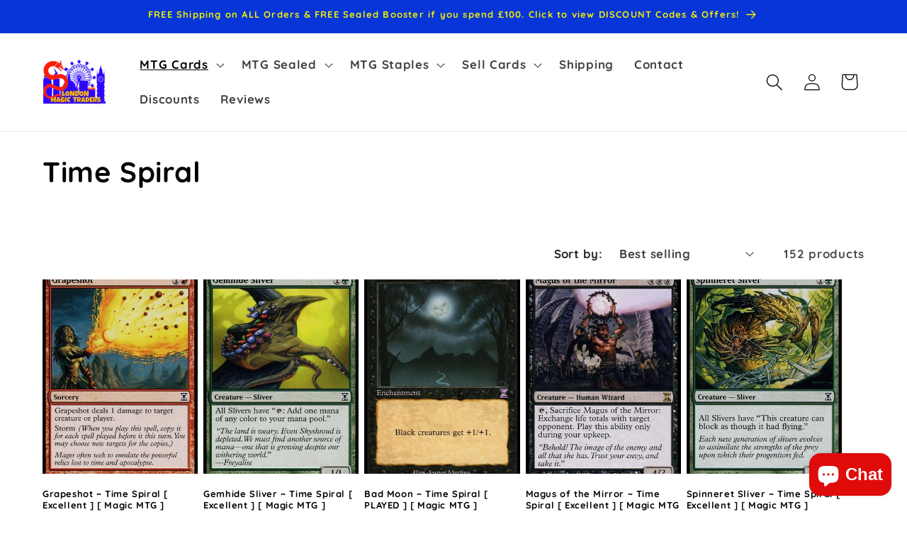

--- FILE ---
content_type: text/html; charset=utf-8
request_url: https://londonmagictraders.com/collections/time-spiral
body_size: 45579
content:
<!doctype html>
<html class="no-js" lang="en">
  <head>
<!-- Start of Booster Apps Seo-0.1-->
<title>Time Spiral | London Magic Traders Ltd</title><meta name="description" content="" /><script type="application/ld+json">
  {
    "@context": "https://schema.org",
    "@type": "WebSite",
    "name": "London Magic Traders Ltd",
    "url": "https://londonmagictraders.com",
    "potentialAction": {
      "@type": "SearchAction",
      "query-input": "required name=query",
      "target": "https://londonmagictraders.com/search?q={query}"
    }
  }
</script>
<!-- end of Booster Apps SEO -->



    <!-- Google tag (gtag.js) -->
<script async src="https://www.googletagmanager.com/gtag/js?id=AW-697699795"></script>
<script>
  window.dataLayer = window.dataLayer || [];
  function gtag(){dataLayer.push(arguments);}
  gtag('js', new Date());

  gtag('config', 'AW-697699795');
</script>


    
    <meta charset="utf-8">
    <meta http-equiv="X-UA-Compatible" content="IE=edge">
    <meta name="viewport" content="width=device-width,initial-scale=1">
    <meta name="theme-color" content="">
    <link rel="canonical" href="https://londonmagictraders.com/collections/time-spiral"><link rel="icon" type="image/png" href="//londonmagictraders.com/cdn/shop/files/LMT_LOGO_4_-_London_MagicTraders_7730b8ef-5f9c-4e78-bea5-47fca8ee26fa.png?crop=center&height=32&v=1630518703&width=32"><link rel="preconnect" href="https://fonts.shopifycdn.com" crossorigin>

    

    

<meta property="og:site_name" content="London Magic Traders Ltd">
<meta property="og:url" content="https://londonmagictraders.com/collections/time-spiral">
<meta property="og:title" content="Time Spiral">
<meta property="og:type" content="website">
<meta property="og:description" content="London Magic Traders: We have a huge inventory of Magic the Gathering Singles &amp; Sealed. We offer FREE UK Shipping for all orders and a FREE Sealed Booster Pack when you spend £100. Over 400,000 Cards sold and 35,000 Positive Feedback. We also buy MTG Cards on our sister website: www.londonmagictraders.co.uk"><meta property="og:image" content="http://londonmagictraders.com/cdn/shop/files/LMT_LOGO_4_-_London_MagicTraders_7730b8ef-5f9c-4e78-bea5-47fca8ee26fa.png?height=628&pad_color=ffffff&v=1630518703&width=1200">
  <meta property="og:image:secure_url" content="https://londonmagictraders.com/cdn/shop/files/LMT_LOGO_4_-_London_MagicTraders_7730b8ef-5f9c-4e78-bea5-47fca8ee26fa.png?height=628&pad_color=ffffff&v=1630518703&width=1200">
  <meta property="og:image:width" content="1200">
  <meta property="og:image:height" content="628"><meta name="twitter:card" content="summary_large_image">
<meta name="twitter:title" content="Time Spiral">
<meta name="twitter:description" content="London Magic Traders: We have a huge inventory of Magic the Gathering Singles &amp; Sealed. We offer FREE UK Shipping for all orders and a FREE Sealed Booster Pack when you spend £100. Over 400,000 Cards sold and 35,000 Positive Feedback. We also buy MTG Cards on our sister website: www.londonmagictraders.co.uk">


    <script src="//londonmagictraders.com/cdn/shop/t/8/assets/constants.js?v=58251544750838685771691666237" defer="defer"></script>
    <script src="//londonmagictraders.com/cdn/shop/t/8/assets/pubsub.js?v=158357773527763999511691666237" defer="defer"></script>
    <script src="//londonmagictraders.com/cdn/shop/t/8/assets/global.js?v=54939145903281508041691666237" defer="defer"></script><script src="//londonmagictraders.com/cdn/shop/t/8/assets/animations.js?v=88693664871331136111691666235" defer="defer"></script><script>window.performance && window.performance.mark && window.performance.mark('shopify.content_for_header.start');</script><meta name="google-site-verification" content="SCXYTXr96d7F199EQEM_HrCSTq1IyjMlWr5Iex_9V24">
<meta id="shopify-digital-wallet" name="shopify-digital-wallet" content="/8324874330/digital_wallets/dialog">
<meta name="shopify-checkout-api-token" content="931939c3827ab9204260202326d484ce">
<meta id="in-context-paypal-metadata" data-shop-id="8324874330" data-venmo-supported="false" data-environment="production" data-locale="en_US" data-paypal-v4="true" data-currency="GBP">
<link rel="alternate" type="application/atom+xml" title="Feed" href="/collections/time-spiral.atom" />
<link rel="next" href="/collections/time-spiral?page=2">
<link rel="alternate" type="application/json+oembed" href="https://londonmagictraders.com/collections/time-spiral.oembed">
<script async="async" src="/checkouts/internal/preloads.js?locale=en-GB"></script>
<link rel="preconnect" href="https://shop.app" crossorigin="anonymous">
<script async="async" src="https://shop.app/checkouts/internal/preloads.js?locale=en-GB&shop_id=8324874330" crossorigin="anonymous"></script>
<script id="apple-pay-shop-capabilities" type="application/json">{"shopId":8324874330,"countryCode":"GB","currencyCode":"GBP","merchantCapabilities":["supports3DS"],"merchantId":"gid:\/\/shopify\/Shop\/8324874330","merchantName":"London Magic Traders Ltd","requiredBillingContactFields":["postalAddress","email"],"requiredShippingContactFields":["postalAddress","email"],"shippingType":"shipping","supportedNetworks":["visa","maestro","masterCard","amex","discover","elo"],"total":{"type":"pending","label":"London Magic Traders Ltd","amount":"1.00"},"shopifyPaymentsEnabled":true,"supportsSubscriptions":true}</script>
<script id="shopify-features" type="application/json">{"accessToken":"931939c3827ab9204260202326d484ce","betas":["rich-media-storefront-analytics"],"domain":"londonmagictraders.com","predictiveSearch":true,"shopId":8324874330,"locale":"en"}</script>
<script>var Shopify = Shopify || {};
Shopify.shop = "london-magic-traders.myshopify.com";
Shopify.locale = "en";
Shopify.currency = {"active":"GBP","rate":"1.0"};
Shopify.country = "GB";
Shopify.theme = {"name":"Dawn","id":157402267963,"schema_name":"Dawn","schema_version":"11.0.0","theme_store_id":887,"role":"main"};
Shopify.theme.handle = "null";
Shopify.theme.style = {"id":null,"handle":null};
Shopify.cdnHost = "londonmagictraders.com/cdn";
Shopify.routes = Shopify.routes || {};
Shopify.routes.root = "/";</script>
<script type="module">!function(o){(o.Shopify=o.Shopify||{}).modules=!0}(window);</script>
<script>!function(o){function n(){var o=[];function n(){o.push(Array.prototype.slice.apply(arguments))}return n.q=o,n}var t=o.Shopify=o.Shopify||{};t.loadFeatures=n(),t.autoloadFeatures=n()}(window);</script>
<script>
  window.ShopifyPay = window.ShopifyPay || {};
  window.ShopifyPay.apiHost = "shop.app\/pay";
  window.ShopifyPay.redirectState = null;
</script>
<script id="shop-js-analytics" type="application/json">{"pageType":"collection"}</script>
<script defer="defer" async type="module" src="//londonmagictraders.com/cdn/shopifycloud/shop-js/modules/v2/client.init-shop-cart-sync_BT-GjEfc.en.esm.js"></script>
<script defer="defer" async type="module" src="//londonmagictraders.com/cdn/shopifycloud/shop-js/modules/v2/chunk.common_D58fp_Oc.esm.js"></script>
<script defer="defer" async type="module" src="//londonmagictraders.com/cdn/shopifycloud/shop-js/modules/v2/chunk.modal_xMitdFEc.esm.js"></script>
<script type="module">
  await import("//londonmagictraders.com/cdn/shopifycloud/shop-js/modules/v2/client.init-shop-cart-sync_BT-GjEfc.en.esm.js");
await import("//londonmagictraders.com/cdn/shopifycloud/shop-js/modules/v2/chunk.common_D58fp_Oc.esm.js");
await import("//londonmagictraders.com/cdn/shopifycloud/shop-js/modules/v2/chunk.modal_xMitdFEc.esm.js");

  window.Shopify.SignInWithShop?.initShopCartSync?.({"fedCMEnabled":true,"windoidEnabled":true});

</script>
<script>
  window.Shopify = window.Shopify || {};
  if (!window.Shopify.featureAssets) window.Shopify.featureAssets = {};
  window.Shopify.featureAssets['shop-js'] = {"shop-cart-sync":["modules/v2/client.shop-cart-sync_DZOKe7Ll.en.esm.js","modules/v2/chunk.common_D58fp_Oc.esm.js","modules/v2/chunk.modal_xMitdFEc.esm.js"],"init-fed-cm":["modules/v2/client.init-fed-cm_B6oLuCjv.en.esm.js","modules/v2/chunk.common_D58fp_Oc.esm.js","modules/v2/chunk.modal_xMitdFEc.esm.js"],"shop-cash-offers":["modules/v2/client.shop-cash-offers_D2sdYoxE.en.esm.js","modules/v2/chunk.common_D58fp_Oc.esm.js","modules/v2/chunk.modal_xMitdFEc.esm.js"],"shop-login-button":["modules/v2/client.shop-login-button_QeVjl5Y3.en.esm.js","modules/v2/chunk.common_D58fp_Oc.esm.js","modules/v2/chunk.modal_xMitdFEc.esm.js"],"pay-button":["modules/v2/client.pay-button_DXTOsIq6.en.esm.js","modules/v2/chunk.common_D58fp_Oc.esm.js","modules/v2/chunk.modal_xMitdFEc.esm.js"],"shop-button":["modules/v2/client.shop-button_DQZHx9pm.en.esm.js","modules/v2/chunk.common_D58fp_Oc.esm.js","modules/v2/chunk.modal_xMitdFEc.esm.js"],"avatar":["modules/v2/client.avatar_BTnouDA3.en.esm.js"],"init-windoid":["modules/v2/client.init-windoid_CR1B-cfM.en.esm.js","modules/v2/chunk.common_D58fp_Oc.esm.js","modules/v2/chunk.modal_xMitdFEc.esm.js"],"init-shop-for-new-customer-accounts":["modules/v2/client.init-shop-for-new-customer-accounts_C_vY_xzh.en.esm.js","modules/v2/client.shop-login-button_QeVjl5Y3.en.esm.js","modules/v2/chunk.common_D58fp_Oc.esm.js","modules/v2/chunk.modal_xMitdFEc.esm.js"],"init-shop-email-lookup-coordinator":["modules/v2/client.init-shop-email-lookup-coordinator_BI7n9ZSv.en.esm.js","modules/v2/chunk.common_D58fp_Oc.esm.js","modules/v2/chunk.modal_xMitdFEc.esm.js"],"init-shop-cart-sync":["modules/v2/client.init-shop-cart-sync_BT-GjEfc.en.esm.js","modules/v2/chunk.common_D58fp_Oc.esm.js","modules/v2/chunk.modal_xMitdFEc.esm.js"],"shop-toast-manager":["modules/v2/client.shop-toast-manager_DiYdP3xc.en.esm.js","modules/v2/chunk.common_D58fp_Oc.esm.js","modules/v2/chunk.modal_xMitdFEc.esm.js"],"init-customer-accounts":["modules/v2/client.init-customer-accounts_D9ZNqS-Q.en.esm.js","modules/v2/client.shop-login-button_QeVjl5Y3.en.esm.js","modules/v2/chunk.common_D58fp_Oc.esm.js","modules/v2/chunk.modal_xMitdFEc.esm.js"],"init-customer-accounts-sign-up":["modules/v2/client.init-customer-accounts-sign-up_iGw4briv.en.esm.js","modules/v2/client.shop-login-button_QeVjl5Y3.en.esm.js","modules/v2/chunk.common_D58fp_Oc.esm.js","modules/v2/chunk.modal_xMitdFEc.esm.js"],"shop-follow-button":["modules/v2/client.shop-follow-button_CqMgW2wH.en.esm.js","modules/v2/chunk.common_D58fp_Oc.esm.js","modules/v2/chunk.modal_xMitdFEc.esm.js"],"checkout-modal":["modules/v2/client.checkout-modal_xHeaAweL.en.esm.js","modules/v2/chunk.common_D58fp_Oc.esm.js","modules/v2/chunk.modal_xMitdFEc.esm.js"],"shop-login":["modules/v2/client.shop-login_D91U-Q7h.en.esm.js","modules/v2/chunk.common_D58fp_Oc.esm.js","modules/v2/chunk.modal_xMitdFEc.esm.js"],"lead-capture":["modules/v2/client.lead-capture_BJmE1dJe.en.esm.js","modules/v2/chunk.common_D58fp_Oc.esm.js","modules/v2/chunk.modal_xMitdFEc.esm.js"],"payment-terms":["modules/v2/client.payment-terms_Ci9AEqFq.en.esm.js","modules/v2/chunk.common_D58fp_Oc.esm.js","modules/v2/chunk.modal_xMitdFEc.esm.js"]};
</script>
<script>(function() {
  var isLoaded = false;
  function asyncLoad() {
    if (isLoaded) return;
    isLoaded = true;
    var urls = ["https:\/\/ecommplugins-scripts.trustpilot.com\/v2.1\/js\/header.min.js?settings=eyJrZXkiOiJ6QzJpRlYzVE5hNXVRYnVyIiwicyI6InNrdSJ9\u0026v=2.5\u0026shop=london-magic-traders.myshopify.com","https:\/\/ecommplugins-trustboxsettings.trustpilot.com\/london-magic-traders.myshopify.com.js?settings=1694532883922\u0026shop=london-magic-traders.myshopify.com","https:\/\/widget.trustpilot.com\/bootstrap\/v5\/tp.widget.sync.bootstrap.min.js?shop=london-magic-traders.myshopify.com","https:\/\/cdn.shopify.com\/s\/files\/1\/0083\/2487\/4330\/t\/2\/assets\/clever_adwords_global_tag.js?shop=london-magic-traders.myshopify.com","https:\/\/s3.eu-west-1.amazonaws.com\/production-klarna-il-shopify-osm\/a6c5e37d3b587ca7438f15aa90b429b47085a035\/london-magic-traders.myshopify.com-1708607693977.js?shop=london-magic-traders.myshopify.com"];
    for (var i = 0; i < urls.length; i++) {
      var s = document.createElement('script');
      s.type = 'text/javascript';
      s.async = true;
      s.src = urls[i];
      var x = document.getElementsByTagName('script')[0];
      x.parentNode.insertBefore(s, x);
    }
  };
  if(window.attachEvent) {
    window.attachEvent('onload', asyncLoad);
  } else {
    window.addEventListener('load', asyncLoad, false);
  }
})();</script>
<script id="__st">var __st={"a":8324874330,"offset":0,"reqid":"cd50a009-14ca-4eb7-8e86-4cea0cb16fa4-1769071759","pageurl":"londonmagictraders.com\/collections\/time-spiral","u":"184b9919f89e","p":"collection","rtyp":"collection","rid":281667797172};</script>
<script>window.ShopifyPaypalV4VisibilityTracking = true;</script>
<script id="captcha-bootstrap">!function(){'use strict';const t='contact',e='account',n='new_comment',o=[[t,t],['blogs',n],['comments',n],[t,'customer']],c=[[e,'customer_login'],[e,'guest_login'],[e,'recover_customer_password'],[e,'create_customer']],r=t=>t.map((([t,e])=>`form[action*='/${t}']:not([data-nocaptcha='true']) input[name='form_type'][value='${e}']`)).join(','),a=t=>()=>t?[...document.querySelectorAll(t)].map((t=>t.form)):[];function s(){const t=[...o],e=r(t);return a(e)}const i='password',u='form_key',d=['recaptcha-v3-token','g-recaptcha-response','h-captcha-response',i],f=()=>{try{return window.sessionStorage}catch{return}},m='__shopify_v',_=t=>t.elements[u];function p(t,e,n=!1){try{const o=window.sessionStorage,c=JSON.parse(o.getItem(e)),{data:r}=function(t){const{data:e,action:n}=t;return t[m]||n?{data:e,action:n}:{data:t,action:n}}(c);for(const[e,n]of Object.entries(r))t.elements[e]&&(t.elements[e].value=n);n&&o.removeItem(e)}catch(o){console.error('form repopulation failed',{error:o})}}const l='form_type',E='cptcha';function T(t){t.dataset[E]=!0}const w=window,h=w.document,L='Shopify',v='ce_forms',y='captcha';let A=!1;((t,e)=>{const n=(g='f06e6c50-85a8-45c8-87d0-21a2b65856fe',I='https://cdn.shopify.com/shopifycloud/storefront-forms-hcaptcha/ce_storefront_forms_captcha_hcaptcha.v1.5.2.iife.js',D={infoText:'Protected by hCaptcha',privacyText:'Privacy',termsText:'Terms'},(t,e,n)=>{const o=w[L][v],c=o.bindForm;if(c)return c(t,g,e,D).then(n);var r;o.q.push([[t,g,e,D],n]),r=I,A||(h.body.append(Object.assign(h.createElement('script'),{id:'captcha-provider',async:!0,src:r})),A=!0)});var g,I,D;w[L]=w[L]||{},w[L][v]=w[L][v]||{},w[L][v].q=[],w[L][y]=w[L][y]||{},w[L][y].protect=function(t,e){n(t,void 0,e),T(t)},Object.freeze(w[L][y]),function(t,e,n,w,h,L){const[v,y,A,g]=function(t,e,n){const i=e?o:[],u=t?c:[],d=[...i,...u],f=r(d),m=r(i),_=r(d.filter((([t,e])=>n.includes(e))));return[a(f),a(m),a(_),s()]}(w,h,L),I=t=>{const e=t.target;return e instanceof HTMLFormElement?e:e&&e.form},D=t=>v().includes(t);t.addEventListener('submit',(t=>{const e=I(t);if(!e)return;const n=D(e)&&!e.dataset.hcaptchaBound&&!e.dataset.recaptchaBound,o=_(e),c=g().includes(e)&&(!o||!o.value);(n||c)&&t.preventDefault(),c&&!n&&(function(t){try{if(!f())return;!function(t){const e=f();if(!e)return;const n=_(t);if(!n)return;const o=n.value;o&&e.removeItem(o)}(t);const e=Array.from(Array(32),(()=>Math.random().toString(36)[2])).join('');!function(t,e){_(t)||t.append(Object.assign(document.createElement('input'),{type:'hidden',name:u})),t.elements[u].value=e}(t,e),function(t,e){const n=f();if(!n)return;const o=[...t.querySelectorAll(`input[type='${i}']`)].map((({name:t})=>t)),c=[...d,...o],r={};for(const[a,s]of new FormData(t).entries())c.includes(a)||(r[a]=s);n.setItem(e,JSON.stringify({[m]:1,action:t.action,data:r}))}(t,e)}catch(e){console.error('failed to persist form',e)}}(e),e.submit())}));const S=(t,e)=>{t&&!t.dataset[E]&&(n(t,e.some((e=>e===t))),T(t))};for(const o of['focusin','change'])t.addEventListener(o,(t=>{const e=I(t);D(e)&&S(e,y())}));const B=e.get('form_key'),M=e.get(l),P=B&&M;t.addEventListener('DOMContentLoaded',(()=>{const t=y();if(P)for(const e of t)e.elements[l].value===M&&p(e,B);[...new Set([...A(),...v().filter((t=>'true'===t.dataset.shopifyCaptcha))])].forEach((e=>S(e,t)))}))}(h,new URLSearchParams(w.location.search),n,t,e,['guest_login'])})(!1,!0)}();</script>
<script integrity="sha256-4kQ18oKyAcykRKYeNunJcIwy7WH5gtpwJnB7kiuLZ1E=" data-source-attribution="shopify.loadfeatures" defer="defer" src="//londonmagictraders.com/cdn/shopifycloud/storefront/assets/storefront/load_feature-a0a9edcb.js" crossorigin="anonymous"></script>
<script crossorigin="anonymous" defer="defer" src="//londonmagictraders.com/cdn/shopifycloud/storefront/assets/shopify_pay/storefront-65b4c6d7.js?v=20250812"></script>
<script data-source-attribution="shopify.dynamic_checkout.dynamic.init">var Shopify=Shopify||{};Shopify.PaymentButton=Shopify.PaymentButton||{isStorefrontPortableWallets:!0,init:function(){window.Shopify.PaymentButton.init=function(){};var t=document.createElement("script");t.src="https://londonmagictraders.com/cdn/shopifycloud/portable-wallets/latest/portable-wallets.en.js",t.type="module",document.head.appendChild(t)}};
</script>
<script data-source-attribution="shopify.dynamic_checkout.buyer_consent">
  function portableWalletsHideBuyerConsent(e){var t=document.getElementById("shopify-buyer-consent"),n=document.getElementById("shopify-subscription-policy-button");t&&n&&(t.classList.add("hidden"),t.setAttribute("aria-hidden","true"),n.removeEventListener("click",e))}function portableWalletsShowBuyerConsent(e){var t=document.getElementById("shopify-buyer-consent"),n=document.getElementById("shopify-subscription-policy-button");t&&n&&(t.classList.remove("hidden"),t.removeAttribute("aria-hidden"),n.addEventListener("click",e))}window.Shopify?.PaymentButton&&(window.Shopify.PaymentButton.hideBuyerConsent=portableWalletsHideBuyerConsent,window.Shopify.PaymentButton.showBuyerConsent=portableWalletsShowBuyerConsent);
</script>
<script data-source-attribution="shopify.dynamic_checkout.cart.bootstrap">document.addEventListener("DOMContentLoaded",(function(){function t(){return document.querySelector("shopify-accelerated-checkout-cart, shopify-accelerated-checkout")}if(t())Shopify.PaymentButton.init();else{new MutationObserver((function(e,n){t()&&(Shopify.PaymentButton.init(),n.disconnect())})).observe(document.body,{childList:!0,subtree:!0})}}));
</script>
<script id='scb4127' type='text/javascript' async='' src='https://londonmagictraders.com/cdn/shopifycloud/privacy-banner/storefront-banner.js'></script><link id="shopify-accelerated-checkout-styles" rel="stylesheet" media="screen" href="https://londonmagictraders.com/cdn/shopifycloud/portable-wallets/latest/accelerated-checkout-backwards-compat.css" crossorigin="anonymous">
<style id="shopify-accelerated-checkout-cart">
        #shopify-buyer-consent {
  margin-top: 1em;
  display: inline-block;
  width: 100%;
}

#shopify-buyer-consent.hidden {
  display: none;
}

#shopify-subscription-policy-button {
  background: none;
  border: none;
  padding: 0;
  text-decoration: underline;
  font-size: inherit;
  cursor: pointer;
}

#shopify-subscription-policy-button::before {
  box-shadow: none;
}

      </style>
<script id="sections-script" data-sections="header" defer="defer" src="//londonmagictraders.com/cdn/shop/t/8/compiled_assets/scripts.js?v=3346"></script>
<script>window.performance && window.performance.mark && window.performance.mark('shopify.content_for_header.end');</script>


    <style data-shopify>
      @font-face {
  font-family: Quicksand;
  font-weight: 700;
  font-style: normal;
  font-display: swap;
  src: url("//londonmagictraders.com/cdn/fonts/quicksand/quicksand_n7.d375fe11182475f82f7bb6306a0a0e4018995610.woff2") format("woff2"),
       url("//londonmagictraders.com/cdn/fonts/quicksand/quicksand_n7.8ac2ae2fc4b90ef79aaa7aedb927d39f9f9aa3f4.woff") format("woff");
}

      @font-face {
  font-family: Quicksand;
  font-weight: 700;
  font-style: normal;
  font-display: swap;
  src: url("//londonmagictraders.com/cdn/fonts/quicksand/quicksand_n7.d375fe11182475f82f7bb6306a0a0e4018995610.woff2") format("woff2"),
       url("//londonmagictraders.com/cdn/fonts/quicksand/quicksand_n7.8ac2ae2fc4b90ef79aaa7aedb927d39f9f9aa3f4.woff") format("woff");
}

      
      
      @font-face {
  font-family: Quicksand;
  font-weight: 700;
  font-style: normal;
  font-display: swap;
  src: url("//londonmagictraders.com/cdn/fonts/quicksand/quicksand_n7.d375fe11182475f82f7bb6306a0a0e4018995610.woff2") format("woff2"),
       url("//londonmagictraders.com/cdn/fonts/quicksand/quicksand_n7.8ac2ae2fc4b90ef79aaa7aedb927d39f9f9aa3f4.woff") format("woff");
}


      
        :root,
        .color-background-1 {
          --color-background: 255,255,255;
        
          --gradient-background: #ffffff;
        
        --color-foreground: 0,0,0;
        --color-shadow: 18,18,18;
        --color-button: 18,18,18;
        --color-button-text: 255,255,255;
        --color-secondary-button: 255,255,255;
        --color-secondary-button-text: 18,18,18;
        --color-link: 18,18,18;
        --color-badge-foreground: 0,0,0;
        --color-badge-background: 255,255,255;
        --color-badge-border: 0,0,0;
        --payment-terms-background-color: rgb(255 255 255);
      }
      
        
        .color-background-2 {
          --color-background: 243,243,243;
        
          --gradient-background: #f3f3f3;
        
        --color-foreground: 18,18,18;
        --color-shadow: 18,18,18;
        --color-button: 18,18,18;
        --color-button-text: 243,243,243;
        --color-secondary-button: 243,243,243;
        --color-secondary-button-text: 18,18,18;
        --color-link: 18,18,18;
        --color-badge-foreground: 18,18,18;
        --color-badge-background: 243,243,243;
        --color-badge-border: 18,18,18;
        --payment-terms-background-color: rgb(243 243 243);
      }
      
        
        .color-inverse {
          --color-background: 242,6,6;
        
          --gradient-background: #f20606;
        
        --color-foreground: 255,255,255;
        --color-shadow: 18,18,18;
        --color-button: 255,255,255;
        --color-button-text: 0,0,0;
        --color-secondary-button: 242,6,6;
        --color-secondary-button-text: 255,255,255;
        --color-link: 255,255,255;
        --color-badge-foreground: 255,255,255;
        --color-badge-background: 242,6,6;
        --color-badge-border: 255,255,255;
        --payment-terms-background-color: rgb(242 6 6);
      }
      
        
        .color-accent-1 {
          --color-background: 18,18,18;
        
          --gradient-background: #121212;
        
        --color-foreground: 255,255,255;
        --color-shadow: 18,18,18;
        --color-button: 255,255,255;
        --color-button-text: 18,18,18;
        --color-secondary-button: 18,18,18;
        --color-secondary-button-text: 255,255,255;
        --color-link: 255,255,255;
        --color-badge-foreground: 255,255,255;
        --color-badge-background: 18,18,18;
        --color-badge-border: 255,255,255;
        --payment-terms-background-color: rgb(18 18 18);
      }
      
        
        .color-accent-2 {
          --color-background: 8,53,216;
        
          --gradient-background: #0835d8;
        
        --color-foreground: 242,239,6;
        --color-shadow: 18,18,18;
        --color-button: 255,255,255;
        --color-button-text: 51,79,180;
        --color-secondary-button: 8,53,216;
        --color-secondary-button-text: 255,255,255;
        --color-link: 255,255,255;
        --color-badge-foreground: 242,239,6;
        --color-badge-background: 8,53,216;
        --color-badge-border: 242,239,6;
        --payment-terms-background-color: rgb(8 53 216);
      }
      
        
        .color-scheme-892ed691-4634-42c2-920f-669e04b8b048 {
          --color-background: 255,255,255;
        
          --gradient-background: #ffffff;
        
        --color-foreground: 18,18,18;
        --color-shadow: 18,18,18;
        --color-button: 18,18,18;
        --color-button-text: 255,255,255;
        --color-secondary-button: 255,255,255;
        --color-secondary-button-text: 18,18,18;
        --color-link: 18,18,18;
        --color-badge-foreground: 18,18,18;
        --color-badge-background: 255,255,255;
        --color-badge-border: 18,18,18;
        --payment-terms-background-color: rgb(255 255 255);
      }
      
        
        .color-scheme-33c87412-35f9-4a20-ba73-c8d9f22b4c05 {
          --color-background: 255,255,255;
        
          --gradient-background: #ffffff;
        
        --color-foreground: 8,53,216;
        --color-shadow: 221,255,0;
        --color-button: 255,255,255;
        --color-button-text: 242,6,6;
        --color-secondary-button: 255,255,255;
        --color-secondary-button-text: 18,18,18;
        --color-link: 18,18,18;
        --color-badge-foreground: 8,53,216;
        --color-badge-background: 255,255,255;
        --color-badge-border: 8,53,216;
        --payment-terms-background-color: rgb(255 255 255);
      }
      

      body, .color-background-1, .color-background-2, .color-inverse, .color-accent-1, .color-accent-2, .color-scheme-892ed691-4634-42c2-920f-669e04b8b048, .color-scheme-33c87412-35f9-4a20-ba73-c8d9f22b4c05 {
        color: rgba(var(--color-foreground), 0.75);
        background-color: rgb(var(--color-background));
      }

      :root {
        --font-body-family: Quicksand, sans-serif;
        --font-body-style: normal;
        --font-body-weight: 700;
        --font-body-weight-bold: 1000;

        --font-heading-family: Quicksand, sans-serif;
        --font-heading-style: normal;
        --font-heading-weight: 700;

        --font-body-scale: 1.2;
        --font-heading-scale: 0.8333333333333334;

        --media-padding: px;
        --media-border-opacity: 0.05;
        --media-border-width: 1px;
        --media-radius: 0px;
        --media-shadow-opacity: 0.0;
        --media-shadow-horizontal-offset: 0px;
        --media-shadow-vertical-offset: 4px;
        --media-shadow-blur-radius: 5px;
        --media-shadow-visible: 0;

        --page-width: 120rem;
        --page-width-margin: 0rem;

        --product-card-image-padding: 0.0rem;
        --product-card-corner-radius: 0.0rem;
        --product-card-text-alignment: left;
        --product-card-border-width: 0.0rem;
        --product-card-border-opacity: 0.1;
        --product-card-shadow-opacity: 0.0;
        --product-card-shadow-visible: 0;
        --product-card-shadow-horizontal-offset: 0.0rem;
        --product-card-shadow-vertical-offset: 0.4rem;
        --product-card-shadow-blur-radius: 0.5rem;

        --collection-card-image-padding: 0.0rem;
        --collection-card-corner-radius: 0.0rem;
        --collection-card-text-alignment: center;
        --collection-card-border-width: 0.0rem;
        --collection-card-border-opacity: 0.1;
        --collection-card-shadow-opacity: 0.0;
        --collection-card-shadow-visible: 0;
        --collection-card-shadow-horizontal-offset: 0.0rem;
        --collection-card-shadow-vertical-offset: 0.4rem;
        --collection-card-shadow-blur-radius: 0.5rem;

        --blog-card-image-padding: 0.0rem;
        --blog-card-corner-radius: 0.0rem;
        --blog-card-text-alignment: left;
        --blog-card-border-width: 0.0rem;
        --blog-card-border-opacity: 0.1;
        --blog-card-shadow-opacity: 0.0;
        --blog-card-shadow-visible: 0;
        --blog-card-shadow-horizontal-offset: 0.0rem;
        --blog-card-shadow-vertical-offset: 0.4rem;
        --blog-card-shadow-blur-radius: 0.5rem;

        --badge-corner-radius: 4.0rem;

        --popup-border-width: 1px;
        --popup-border-opacity: 0.1;
        --popup-corner-radius: 0px;
        --popup-shadow-opacity: 0.05;
        --popup-shadow-horizontal-offset: 0px;
        --popup-shadow-vertical-offset: 4px;
        --popup-shadow-blur-radius: 5px;

        --drawer-border-width: 1px;
        --drawer-border-opacity: 0.1;
        --drawer-shadow-opacity: 0.0;
        --drawer-shadow-horizontal-offset: 0px;
        --drawer-shadow-vertical-offset: 4px;
        --drawer-shadow-blur-radius: 5px;

        --spacing-sections-desktop: 0px;
        --spacing-sections-mobile: 0px;

        --grid-desktop-vertical-spacing: 8px;
        --grid-desktop-horizontal-spacing: 8px;
        --grid-mobile-vertical-spacing: 4px;
        --grid-mobile-horizontal-spacing: 4px;

        --text-boxes-border-opacity: 0.1;
        --text-boxes-border-width: 0px;
        --text-boxes-radius: 0px;
        --text-boxes-shadow-opacity: 0.0;
        --text-boxes-shadow-visible: 0;
        --text-boxes-shadow-horizontal-offset: 0px;
        --text-boxes-shadow-vertical-offset: 4px;
        --text-boxes-shadow-blur-radius: 5px;

        --buttons-radius: 40px;
        --buttons-radius-outset: 42px;
        --buttons-border-width: 2px;
        --buttons-border-opacity: 1.0;
        --buttons-shadow-opacity: 1.0;
        --buttons-shadow-visible: 1;
        --buttons-shadow-horizontal-offset: 0px;
        --buttons-shadow-vertical-offset: 4px;
        --buttons-shadow-blur-radius: 5px;
        --buttons-border-offset: 0.3px;

        --inputs-radius: 0px;
        --inputs-border-width: 1px;
        --inputs-border-opacity: 0.55;
        --inputs-shadow-opacity: 0.0;
        --inputs-shadow-horizontal-offset: 0px;
        --inputs-margin-offset: 0px;
        --inputs-shadow-vertical-offset: 4px;
        --inputs-shadow-blur-radius: 5px;
        --inputs-radius-outset: 0px;

        --variant-pills-radius: 40px;
        --variant-pills-border-width: 1px;
        --variant-pills-border-opacity: 0.55;
        --variant-pills-shadow-opacity: 0.0;
        --variant-pills-shadow-horizontal-offset: 0px;
        --variant-pills-shadow-vertical-offset: 4px;
        --variant-pills-shadow-blur-radius: 5px;
      }

      *,
      *::before,
      *::after {
        box-sizing: inherit;
      }

      html {
        box-sizing: border-box;
        font-size: calc(var(--font-body-scale) * 62.5%);
        height: 100%;
      }

      body {
        display: grid;
        grid-template-rows: auto auto 1fr auto;
        grid-template-columns: 100%;
        min-height: 100%;
        margin: 0;
        font-size: 1.5rem;
        letter-spacing: 0.06rem;
        line-height: calc(1 + 0.8 / var(--font-body-scale));
        font-family: var(--font-body-family);
        font-style: var(--font-body-style);
        font-weight: var(--font-body-weight);
      }

      @media screen and (min-width: 750px) {
        body {
          font-size: 1.6rem;
        }
      }
    </style>

    <link href="//londonmagictraders.com/cdn/shop/t/8/assets/base.css?v=165191016556652226921691666235" rel="stylesheet" type="text/css" media="all" />
<link rel="preload" as="font" href="//londonmagictraders.com/cdn/fonts/quicksand/quicksand_n7.d375fe11182475f82f7bb6306a0a0e4018995610.woff2" type="font/woff2" crossorigin><link rel="preload" as="font" href="//londonmagictraders.com/cdn/fonts/quicksand/quicksand_n7.d375fe11182475f82f7bb6306a0a0e4018995610.woff2" type="font/woff2" crossorigin><link href="//londonmagictraders.com/cdn/shop/t/8/assets/component-localization-form.css?v=143319823105703127341691666236" rel="stylesheet" type="text/css" media="all" />
      <script src="//londonmagictraders.com/cdn/shop/t/8/assets/localization-form.js?v=161644695336821385561691666237" defer="defer"></script><link
        rel="stylesheet"
        href="//londonmagictraders.com/cdn/shop/t/8/assets/component-predictive-search.css?v=118923337488134913561691666236"
        media="print"
        onload="this.media='all'"
      ><script>
      document.documentElement.className = document.documentElement.className.replace('no-js', 'js');
      if (Shopify.designMode) {
        document.documentElement.classList.add('shopify-design-mode');
      }
    </script>
  <script src="https://cdn.shopify.com/extensions/019be000-45e5-7dd5-bf55-19547a0e17ba/cartbite-76/assets/cartbite-embed.js" type="text/javascript" defer="defer"></script>
<script src="https://cdn.shopify.com/extensions/1f805629-c1d3-44c5-afa0-f2ef641295ef/booster-page-speed-optimizer-1/assets/speed-embed.js" type="text/javascript" defer="defer"></script>
<script src="https://cdn.shopify.com/extensions/e8878072-2f6b-4e89-8082-94b04320908d/inbox-1254/assets/inbox-chat-loader.js" type="text/javascript" defer="defer"></script>
<link href="https://monorail-edge.shopifysvc.com" rel="dns-prefetch">
<script>(function(){if ("sendBeacon" in navigator && "performance" in window) {try {var session_token_from_headers = performance.getEntriesByType('navigation')[0].serverTiming.find(x => x.name == '_s').description;} catch {var session_token_from_headers = undefined;}var session_cookie_matches = document.cookie.match(/_shopify_s=([^;]*)/);var session_token_from_cookie = session_cookie_matches && session_cookie_matches.length === 2 ? session_cookie_matches[1] : "";var session_token = session_token_from_headers || session_token_from_cookie || "";function handle_abandonment_event(e) {var entries = performance.getEntries().filter(function(entry) {return /monorail-edge.shopifysvc.com/.test(entry.name);});if (!window.abandonment_tracked && entries.length === 0) {window.abandonment_tracked = true;var currentMs = Date.now();var navigation_start = performance.timing.navigationStart;var payload = {shop_id: 8324874330,url: window.location.href,navigation_start,duration: currentMs - navigation_start,session_token,page_type: "collection"};window.navigator.sendBeacon("https://monorail-edge.shopifysvc.com/v1/produce", JSON.stringify({schema_id: "online_store_buyer_site_abandonment/1.1",payload: payload,metadata: {event_created_at_ms: currentMs,event_sent_at_ms: currentMs}}));}}window.addEventListener('pagehide', handle_abandonment_event);}}());</script>
<script id="web-pixels-manager-setup">(function e(e,d,r,n,o){if(void 0===o&&(o={}),!Boolean(null===(a=null===(i=window.Shopify)||void 0===i?void 0:i.analytics)||void 0===a?void 0:a.replayQueue)){var i,a;window.Shopify=window.Shopify||{};var t=window.Shopify;t.analytics=t.analytics||{};var s=t.analytics;s.replayQueue=[],s.publish=function(e,d,r){return s.replayQueue.push([e,d,r]),!0};try{self.performance.mark("wpm:start")}catch(e){}var l=function(){var e={modern:/Edge?\/(1{2}[4-9]|1[2-9]\d|[2-9]\d{2}|\d{4,})\.\d+(\.\d+|)|Firefox\/(1{2}[4-9]|1[2-9]\d|[2-9]\d{2}|\d{4,})\.\d+(\.\d+|)|Chrom(ium|e)\/(9{2}|\d{3,})\.\d+(\.\d+|)|(Maci|X1{2}).+ Version\/(15\.\d+|(1[6-9]|[2-9]\d|\d{3,})\.\d+)([,.]\d+|)( \(\w+\)|)( Mobile\/\w+|) Safari\/|Chrome.+OPR\/(9{2}|\d{3,})\.\d+\.\d+|(CPU[ +]OS|iPhone[ +]OS|CPU[ +]iPhone|CPU IPhone OS|CPU iPad OS)[ +]+(15[._]\d+|(1[6-9]|[2-9]\d|\d{3,})[._]\d+)([._]\d+|)|Android:?[ /-](13[3-9]|1[4-9]\d|[2-9]\d{2}|\d{4,})(\.\d+|)(\.\d+|)|Android.+Firefox\/(13[5-9]|1[4-9]\d|[2-9]\d{2}|\d{4,})\.\d+(\.\d+|)|Android.+Chrom(ium|e)\/(13[3-9]|1[4-9]\d|[2-9]\d{2}|\d{4,})\.\d+(\.\d+|)|SamsungBrowser\/([2-9]\d|\d{3,})\.\d+/,legacy:/Edge?\/(1[6-9]|[2-9]\d|\d{3,})\.\d+(\.\d+|)|Firefox\/(5[4-9]|[6-9]\d|\d{3,})\.\d+(\.\d+|)|Chrom(ium|e)\/(5[1-9]|[6-9]\d|\d{3,})\.\d+(\.\d+|)([\d.]+$|.*Safari\/(?![\d.]+ Edge\/[\d.]+$))|(Maci|X1{2}).+ Version\/(10\.\d+|(1[1-9]|[2-9]\d|\d{3,})\.\d+)([,.]\d+|)( \(\w+\)|)( Mobile\/\w+|) Safari\/|Chrome.+OPR\/(3[89]|[4-9]\d|\d{3,})\.\d+\.\d+|(CPU[ +]OS|iPhone[ +]OS|CPU[ +]iPhone|CPU IPhone OS|CPU iPad OS)[ +]+(10[._]\d+|(1[1-9]|[2-9]\d|\d{3,})[._]\d+)([._]\d+|)|Android:?[ /-](13[3-9]|1[4-9]\d|[2-9]\d{2}|\d{4,})(\.\d+|)(\.\d+|)|Mobile Safari.+OPR\/([89]\d|\d{3,})\.\d+\.\d+|Android.+Firefox\/(13[5-9]|1[4-9]\d|[2-9]\d{2}|\d{4,})\.\d+(\.\d+|)|Android.+Chrom(ium|e)\/(13[3-9]|1[4-9]\d|[2-9]\d{2}|\d{4,})\.\d+(\.\d+|)|Android.+(UC? ?Browser|UCWEB|U3)[ /]?(15\.([5-9]|\d{2,})|(1[6-9]|[2-9]\d|\d{3,})\.\d+)\.\d+|SamsungBrowser\/(5\.\d+|([6-9]|\d{2,})\.\d+)|Android.+MQ{2}Browser\/(14(\.(9|\d{2,})|)|(1[5-9]|[2-9]\d|\d{3,})(\.\d+|))(\.\d+|)|K[Aa][Ii]OS\/(3\.\d+|([4-9]|\d{2,})\.\d+)(\.\d+|)/},d=e.modern,r=e.legacy,n=navigator.userAgent;return n.match(d)?"modern":n.match(r)?"legacy":"unknown"}(),u="modern"===l?"modern":"legacy",c=(null!=n?n:{modern:"",legacy:""})[u],f=function(e){return[e.baseUrl,"/wpm","/b",e.hashVersion,"modern"===e.buildTarget?"m":"l",".js"].join("")}({baseUrl:d,hashVersion:r,buildTarget:u}),m=function(e){var d=e.version,r=e.bundleTarget,n=e.surface,o=e.pageUrl,i=e.monorailEndpoint;return{emit:function(e){var a=e.status,t=e.errorMsg,s=(new Date).getTime(),l=JSON.stringify({metadata:{event_sent_at_ms:s},events:[{schema_id:"web_pixels_manager_load/3.1",payload:{version:d,bundle_target:r,page_url:o,status:a,surface:n,error_msg:t},metadata:{event_created_at_ms:s}}]});if(!i)return console&&console.warn&&console.warn("[Web Pixels Manager] No Monorail endpoint provided, skipping logging."),!1;try{return self.navigator.sendBeacon.bind(self.navigator)(i,l)}catch(e){}var u=new XMLHttpRequest;try{return u.open("POST",i,!0),u.setRequestHeader("Content-Type","text/plain"),u.send(l),!0}catch(e){return console&&console.warn&&console.warn("[Web Pixels Manager] Got an unhandled error while logging to Monorail."),!1}}}}({version:r,bundleTarget:l,surface:e.surface,pageUrl:self.location.href,monorailEndpoint:e.monorailEndpoint});try{o.browserTarget=l,function(e){var d=e.src,r=e.async,n=void 0===r||r,o=e.onload,i=e.onerror,a=e.sri,t=e.scriptDataAttributes,s=void 0===t?{}:t,l=document.createElement("script"),u=document.querySelector("head"),c=document.querySelector("body");if(l.async=n,l.src=d,a&&(l.integrity=a,l.crossOrigin="anonymous"),s)for(var f in s)if(Object.prototype.hasOwnProperty.call(s,f))try{l.dataset[f]=s[f]}catch(e){}if(o&&l.addEventListener("load",o),i&&l.addEventListener("error",i),u)u.appendChild(l);else{if(!c)throw new Error("Did not find a head or body element to append the script");c.appendChild(l)}}({src:f,async:!0,onload:function(){if(!function(){var e,d;return Boolean(null===(d=null===(e=window.Shopify)||void 0===e?void 0:e.analytics)||void 0===d?void 0:d.initialized)}()){var d=window.webPixelsManager.init(e)||void 0;if(d){var r=window.Shopify.analytics;r.replayQueue.forEach((function(e){var r=e[0],n=e[1],o=e[2];d.publishCustomEvent(r,n,o)})),r.replayQueue=[],r.publish=d.publishCustomEvent,r.visitor=d.visitor,r.initialized=!0}}},onerror:function(){return m.emit({status:"failed",errorMsg:"".concat(f," has failed to load")})},sri:function(e){var d=/^sha384-[A-Za-z0-9+/=]+$/;return"string"==typeof e&&d.test(e)}(c)?c:"",scriptDataAttributes:o}),m.emit({status:"loading"})}catch(e){m.emit({status:"failed",errorMsg:(null==e?void 0:e.message)||"Unknown error"})}}})({shopId: 8324874330,storefrontBaseUrl: "https://londonmagictraders.com",extensionsBaseUrl: "https://extensions.shopifycdn.com/cdn/shopifycloud/web-pixels-manager",monorailEndpoint: "https://monorail-edge.shopifysvc.com/unstable/produce_batch",surface: "storefront-renderer",enabledBetaFlags: ["2dca8a86"],webPixelsConfigList: [{"id":"724042043","configuration":"{\"config\":\"{\\\"pixel_id\\\":\\\"G-YKTZ58KEEB\\\",\\\"target_country\\\":\\\"GB\\\",\\\"gtag_events\\\":[{\\\"type\\\":\\\"begin_checkout\\\",\\\"action_label\\\":[\\\"G-YKTZ58KEEB\\\",\\\"AW-697699795\\\/7-cXCJWM5LIBENOb2MwC\\\"]},{\\\"type\\\":\\\"search\\\",\\\"action_label\\\":[\\\"G-YKTZ58KEEB\\\",\\\"AW-697699795\\\/T_cNCJiM5LIBENOb2MwC\\\"]},{\\\"type\\\":\\\"view_item\\\",\\\"action_label\\\":[\\\"G-YKTZ58KEEB\\\",\\\"AW-697699795\\\/-2nXCI-M5LIBENOb2MwC\\\",\\\"MC-NQNMJ1D0G7\\\"]},{\\\"type\\\":\\\"purchase\\\",\\\"action_label\\\":[\\\"G-YKTZ58KEEB\\\",\\\"AW-697699795\\\/U9idCIyM5LIBENOb2MwC\\\",\\\"MC-NQNMJ1D0G7\\\"]},{\\\"type\\\":\\\"page_view\\\",\\\"action_label\\\":[\\\"G-YKTZ58KEEB\\\",\\\"AW-697699795\\\/R3BXCImM5LIBENOb2MwC\\\",\\\"MC-NQNMJ1D0G7\\\"]},{\\\"type\\\":\\\"add_payment_info\\\",\\\"action_label\\\":[\\\"G-YKTZ58KEEB\\\",\\\"AW-697699795\\\/lGhCCJuM5LIBENOb2MwC\\\"]},{\\\"type\\\":\\\"add_to_cart\\\",\\\"action_label\\\":[\\\"G-YKTZ58KEEB\\\",\\\"AW-697699795\\\/TSljCJKM5LIBENOb2MwC\\\"]}],\\\"enable_monitoring_mode\\\":false}\"}","eventPayloadVersion":"v1","runtimeContext":"OPEN","scriptVersion":"b2a88bafab3e21179ed38636efcd8a93","type":"APP","apiClientId":1780363,"privacyPurposes":[],"dataSharingAdjustments":{"protectedCustomerApprovalScopes":["read_customer_address","read_customer_email","read_customer_name","read_customer_personal_data","read_customer_phone"]}},{"id":"289538363","configuration":"{\"accountID\":\"8324874330\"}","eventPayloadVersion":"v1","runtimeContext":"STRICT","scriptVersion":"3c72ff377e9d92ad2f15992c3c493e7f","type":"APP","apiClientId":5263155,"privacyPurposes":[],"dataSharingAdjustments":{"protectedCustomerApprovalScopes":["read_customer_address","read_customer_email","read_customer_name","read_customer_personal_data","read_customer_phone"]}},{"id":"shopify-app-pixel","configuration":"{}","eventPayloadVersion":"v1","runtimeContext":"STRICT","scriptVersion":"0450","apiClientId":"shopify-pixel","type":"APP","privacyPurposes":["ANALYTICS","MARKETING"]},{"id":"shopify-custom-pixel","eventPayloadVersion":"v1","runtimeContext":"LAX","scriptVersion":"0450","apiClientId":"shopify-pixel","type":"CUSTOM","privacyPurposes":["ANALYTICS","MARKETING"]}],isMerchantRequest: false,initData: {"shop":{"name":"London Magic Traders Ltd","paymentSettings":{"currencyCode":"GBP"},"myshopifyDomain":"london-magic-traders.myshopify.com","countryCode":"GB","storefrontUrl":"https:\/\/londonmagictraders.com"},"customer":null,"cart":null,"checkout":null,"productVariants":[],"purchasingCompany":null},},"https://londonmagictraders.com/cdn","fcfee988w5aeb613cpc8e4bc33m6693e112",{"modern":"","legacy":""},{"shopId":"8324874330","storefrontBaseUrl":"https:\/\/londonmagictraders.com","extensionBaseUrl":"https:\/\/extensions.shopifycdn.com\/cdn\/shopifycloud\/web-pixels-manager","surface":"storefront-renderer","enabledBetaFlags":"[\"2dca8a86\"]","isMerchantRequest":"false","hashVersion":"fcfee988w5aeb613cpc8e4bc33m6693e112","publish":"custom","events":"[[\"page_viewed\",{}],[\"collection_viewed\",{\"collection\":{\"id\":\"281667797172\",\"title\":\"Time Spiral\",\"productVariants\":[{\"price\":{\"amount\":2.48,\"currencyCode\":\"GBP\"},\"product\":{\"title\":\"Grapeshot ~ Time Spiral [ Excellent ] [ Magic MTG ]\",\"vendor\":\"London Magic Traders Ltd\",\"id\":\"14909355426168\",\"untranslatedTitle\":\"Grapeshot ~ Time Spiral [ Excellent ] [ Magic MTG ]\",\"url\":\"\/products\/grapeshot-time-spiral-excellent-magic-mtg-1\",\"type\":\"\"},\"id\":\"55032375181688\",\"image\":{\"src\":\"\/\/londonmagictraders.com\/cdn\/shop\/files\/295522075169-0.jpg?v=1745546774\"},\"sku\":\"IF_AF146A0C\",\"title\":\"Default Title\",\"untranslatedTitle\":\"Default Title\"},{\"price\":{\"amount\":2.48,\"currencyCode\":\"GBP\"},\"product\":{\"title\":\"Gemhide Sliver ~ Time Spiral [ Excellent ] [ Magic MTG ]\",\"vendor\":\"London Magic Traders Ltd\",\"id\":\"14909342450040\",\"untranslatedTitle\":\"Gemhide Sliver ~ Time Spiral [ Excellent ] [ Magic MTG ]\",\"url\":\"\/products\/gemhide-sliver-time-spiral-excellent-magic-mtg-1\",\"type\":\"\"},\"id\":\"55032356274552\",\"image\":{\"src\":\"\/\/londonmagictraders.com\/cdn\/shop\/files\/305126733079-0.jpg?v=1745546244\"},\"sku\":\"IF_6758DC61\",\"title\":\"Default Title\",\"untranslatedTitle\":\"Default Title\"},{\"price\":{\"amount\":5.98,\"currencyCode\":\"GBP\"},\"product\":{\"title\":\"Bad Moon ~ Time Spiral [ PLAYED ] [ Magic MTG ]\",\"vendor\":\"London Magic Traders Ltd\",\"id\":\"14909210689912\",\"untranslatedTitle\":\"Bad Moon ~ Time Spiral [ PLAYED ] [ Magic MTG ]\",\"url\":\"\/products\/bad-moon-time-spiral-excellent-magic-mtg-1\",\"type\":\"\"},\"id\":\"55032133484920\",\"image\":{\"src\":\"\/\/londonmagictraders.com\/cdn\/shop\/files\/297177200361-0.jpg?v=1745539555\"},\"sku\":\"IF_05D63978\",\"title\":\"Default Title\",\"untranslatedTitle\":\"Default Title\"},{\"price\":{\"amount\":2.48,\"currencyCode\":\"GBP\"},\"product\":{\"title\":\"Magus of the Mirror ~ Time Spiral [ Excellent ] [ Magic MTG ]\",\"vendor\":\"London Magic Traders Ltd\",\"id\":\"14932926792056\",\"untranslatedTitle\":\"Magus of the Mirror ~ Time Spiral [ Excellent ] [ Magic MTG ]\",\"url\":\"\/products\/magus-of-the-mirror-time-spiral-excellent-magic-mtg\",\"type\":\"\"},\"id\":\"55154466095480\",\"image\":{\"src\":\"\/\/londonmagictraders.com\/cdn\/shop\/files\/306328807943-0.jpg?v=1748969977\"},\"sku\":\"IF_5232EDE5\",\"title\":\"Default Title\",\"untranslatedTitle\":\"Default Title\"},{\"price\":{\"amount\":2.48,\"currencyCode\":\"GBP\"},\"product\":{\"title\":\"Spinneret Sliver ~ Time Spiral [ Excellent ] [ Magic MTG ]\",\"vendor\":\"London Magic Traders Ltd\",\"id\":\"14932926660984\",\"untranslatedTitle\":\"Spinneret Sliver ~ Time Spiral [ Excellent ] [ Magic MTG ]\",\"url\":\"\/products\/spinneret-sliver-time-spiral-excellent-magic-mtg\",\"type\":\"\"},\"id\":\"55154465964408\",\"image\":{\"src\":\"\/\/londonmagictraders.com\/cdn\/shop\/files\/306328842793-0.jpg?v=1748969970\"},\"sku\":\"IF_27CDEC10\",\"title\":\"Default Title\",\"untranslatedTitle\":\"Default Title\"},{\"price\":{\"amount\":3.48,\"currencyCode\":\"GBP\"},\"product\":{\"title\":\"Mwonvuli Acid-Moss ~ Time Spiral [ Excellent ] [ Magic MTG ]\",\"vendor\":\"London Magic Traders Ltd\",\"id\":\"14913663664504\",\"untranslatedTitle\":\"Mwonvuli Acid-Moss ~ Time Spiral [ Excellent ] [ Magic MTG ]\",\"url\":\"\/products\/mwonvuli-acid-moss-time-spiral-excellent-magic-mtg\",\"type\":\"\"},\"id\":\"55053617004920\",\"image\":{\"src\":\"\/\/londonmagictraders.com\/cdn\/shop\/files\/295838490098-0.jpg?v=1746061867\"},\"sku\":\"IF_8CD24122\",\"title\":\"Default Title\",\"untranslatedTitle\":\"Default Title\"},{\"price\":{\"amount\":2.48,\"currencyCode\":\"GBP\"},\"product\":{\"title\":\"Screeching Sliver ~ Time Spiral [ Excellent ] [ Magic MTG ]\",\"vendor\":\"London Magic Traders Ltd\",\"id\":\"14913656324472\",\"untranslatedTitle\":\"Screeching Sliver ~ Time Spiral [ Excellent ] [ Magic MTG ]\",\"url\":\"\/products\/screeching-sliver-time-spiral-excellent-magic-mtg\",\"type\":\"\"},\"id\":\"55053603864952\",\"image\":{\"src\":\"\/\/londonmagictraders.com\/cdn\/shop\/files\/304857365549-0.jpg?v=1746061495\"},\"sku\":\"IF_19E94FE5\",\"title\":\"Default Title\",\"untranslatedTitle\":\"Default Title\"},{\"price\":{\"amount\":2.48,\"currencyCode\":\"GBP\"},\"product\":{\"title\":\"Return to Dust ~ Time Spiral [ Excellent ] [ Magic MTG ]\",\"vendor\":\"London Magic Traders Ltd\",\"id\":\"14913643610488\",\"untranslatedTitle\":\"Return to Dust ~ Time Spiral [ Excellent ] [ Magic MTG ]\",\"url\":\"\/products\/return-to-dust-time-spiral-excellent-magic-mtg\",\"type\":\"\"},\"id\":\"55053583024504\",\"image\":{\"src\":\"\/\/londonmagictraders.com\/cdn\/shop\/files\/304839511859-0.jpg?v=1746060892\"},\"sku\":\"IF_7DFE714C\",\"title\":\"Default Title\",\"untranslatedTitle\":\"Default Title\"},{\"price\":{\"amount\":1.98,\"currencyCode\":\"GBP\"},\"product\":{\"title\":\"Weathered Bodyguards ~ Time Spiral [ Excellent ] [ Magic MTG ]\",\"vendor\":\"London Magic Traders Ltd\",\"id\":\"14909550100856\",\"untranslatedTitle\":\"Weathered Bodyguards ~ Time Spiral [ Excellent ] [ Magic MTG ]\",\"url\":\"\/products\/weathered-bodyguards-time-spiral-excellent-magic-mtg-1\",\"type\":\"\"},\"id\":\"55032726421880\",\"image\":{\"src\":\"\/\/londonmagictraders.com\/cdn\/shop\/files\/304800491462-0.jpg?v=1745554447\"},\"sku\":\"IF_C1947F2F\",\"title\":\"Default Title\",\"untranslatedTitle\":\"Default Title\"},{\"price\":{\"amount\":1.98,\"currencyCode\":\"GBP\"},\"product\":{\"title\":\"Looter il-Kor ~ Time Spiral [ Excellent ] [ Magic MTG ]\",\"vendor\":\"London Magic Traders Ltd\",\"id\":\"14909444587896\",\"untranslatedTitle\":\"Looter il-Kor ~ Time Spiral [ Excellent ] [ Magic MTG ]\",\"url\":\"\/products\/looter-il-kor-time-spiral-excellent-magic-mtg-2\",\"type\":\"\"},\"id\":\"55032493670776\",\"image\":{\"src\":\"\/\/londonmagictraders.com\/cdn\/shop\/files\/304821399696-0.jpg?v=1745550308\"},\"sku\":\"IF_BDDCEB2C\",\"title\":\"Default Title\",\"untranslatedTitle\":\"Default Title\"},{\"price\":{\"amount\":1.98,\"currencyCode\":\"GBP\"},\"product\":{\"title\":\"Knight of the Holy Nimbus ~ Time Spiral [ Excellent ] [ Magic MTG ]\",\"vendor\":\"London Magic Traders Ltd\",\"id\":\"14909387047288\",\"untranslatedTitle\":\"Knight of the Holy Nimbus ~ Time Spiral [ Excellent ] [ Magic MTG ]\",\"url\":\"\/products\/knight-of-the-holy-nimbus-time-spiral-excellent-magic-mtg-1\",\"type\":\"\"},\"id\":\"55032419484024\",\"image\":{\"src\":\"\/\/londonmagictraders.com\/cdn\/shop\/files\/296072274502-0.jpg?v=1745548058\"},\"sku\":\"IF_5CBE283C\",\"title\":\"Default Title\",\"untranslatedTitle\":\"Default Title\"},{\"price\":{\"amount\":1.98,\"currencyCode\":\"GBP\"},\"product\":{\"title\":\"Two-Headed Sliver ~ Time Spiral [ Excellent ] [ Magic MTG ]\",\"vendor\":\"London Magic Traders Ltd\",\"id\":\"14909375873400\",\"untranslatedTitle\":\"Two-Headed Sliver ~ Time Spiral [ Excellent ] [ Magic MTG ]\",\"url\":\"\/products\/two-headed-sliver-time-spiral-excellent-magic-mtg-1\",\"type\":\"\"},\"id\":\"55032404083064\",\"image\":{\"src\":\"\/\/londonmagictraders.com\/cdn\/shop\/files\/295522111385-0.jpg?v=1745547603\"},\"sku\":\"IF_B160FC5A\",\"title\":\"Default Title\",\"untranslatedTitle\":\"Default Title\"},{\"price\":{\"amount\":2.48,\"currencyCode\":\"GBP\"},\"product\":{\"title\":\"Mindlash Sliver ~ Time Spiral [ Excellent ] [ Magic MTG ]\",\"vendor\":\"London Magic Traders Ltd\",\"id\":\"14909369549176\",\"untranslatedTitle\":\"Mindlash Sliver ~ Time Spiral [ Excellent ] [ Magic MTG ]\",\"url\":\"\/products\/mindlash-sliver-time-spiral-excellent-magic-mtg-1\",\"type\":\"\"},\"id\":\"55032394449272\",\"image\":{\"src\":\"\/\/londonmagictraders.com\/cdn\/shop\/files\/304904703046-0.jpg?v=1745547343\"},\"sku\":\"IF_870AE2BA\",\"title\":\"Default Title\",\"untranslatedTitle\":\"Default Title\"},{\"price\":{\"amount\":1.98,\"currencyCode\":\"GBP\"},\"product\":{\"title\":\"Thelonite Hermit ~ Time Spiral [ Excellent ] [ Magic MTG ]\",\"vendor\":\"London Magic Traders Ltd\",\"id\":\"14909336584568\",\"untranslatedTitle\":\"Thelonite Hermit ~ Time Spiral [ Excellent ] [ Magic MTG ]\",\"url\":\"\/products\/thelonite-hermit-time-spiral-excellent-magic-mtg-2\",\"type\":\"\"},\"id\":\"55032346607992\",\"image\":{\"src\":\"\/\/londonmagictraders.com\/cdn\/shop\/files\/304611284291-0.jpg?v=1745546009\"},\"sku\":\"IF_CDA2BE73\",\"title\":\"Default Title\",\"untranslatedTitle\":\"Default Title\"},{\"price\":{\"amount\":2.48,\"currencyCode\":\"GBP\"},\"product\":{\"title\":\"Lim-Dul the Necromancer ~ Time Spiral [ Excellent ] [ Magic MTG ]\",\"vendor\":\"London Magic Traders Ltd\",\"id\":\"14909293658488\",\"untranslatedTitle\":\"Lim-Dul the Necromancer ~ Time Spiral [ Excellent ] [ Magic MTG ]\",\"url\":\"\/products\/lim-dul-the-necromancer-time-spiral-excellent-magic-mtg-1\",\"type\":\"\"},\"id\":\"55032272781688\",\"image\":{\"src\":\"\/\/londonmagictraders.com\/cdn\/shop\/files\/296665411331-0.jpg?v=1745544070\"},\"sku\":\"IF_454ED6C6\",\"title\":\"Default Title\",\"untranslatedTitle\":\"Default Title\"},{\"price\":{\"amount\":2.98,\"currencyCode\":\"GBP\"},\"product\":{\"title\":\"Wurmcalling ~ Time Spiral [ Excellent ] [ Magic MTG ]\",\"vendor\":\"London Magic Traders Ltd\",\"id\":\"14909262987640\",\"untranslatedTitle\":\"Wurmcalling ~ Time Spiral [ Excellent ] [ Magic MTG ]\",\"url\":\"\/products\/wurmcalling-time-spiral-excellent-magic-mtg-1\",\"type\":\"\"},\"id\":\"55032219337080\",\"image\":{\"src\":\"\/\/londonmagictraders.com\/cdn\/shop\/files\/295546948108-0.jpg?v=1745542858\"},\"sku\":\"IF_D3CEA5DD\",\"title\":\"Default Title\",\"untranslatedTitle\":\"Default Title\"},{\"price\":{\"amount\":14.98,\"currencyCode\":\"GBP\"},\"product\":{\"title\":\"FOIL Stormscape Familiar ~ Time Spiral [ PLAYED ] [ Magic MTG ]\",\"vendor\":\"London Magic Traders Ltd\",\"id\":\"14999651418488\",\"untranslatedTitle\":\"FOIL Stormscape Familiar ~ Time Spiral [ PLAYED ] [ Magic MTG ]\",\"url\":\"\/products\/foil-stormscape-familiar-time-spiral-played-magic-mtg\",\"type\":\"\"},\"id\":\"55425150124408\",\"image\":{\"src\":\"\/\/londonmagictraders.com\/cdn\/shop\/files\/297952756569-0.jpg?v=1768945456\"},\"sku\":\"IF_EB3CD781\",\"title\":\"Default Title\",\"untranslatedTitle\":\"Default Title\"},{\"price\":{\"amount\":16.98,\"currencyCode\":\"GBP\"},\"product\":{\"title\":\"Undead Warchief ~ Time Spiral [ PLAYED ] [ Magic MTG ]\",\"vendor\":\"London Magic Traders Ltd\",\"id\":\"14996567622008\",\"untranslatedTitle\":\"Undead Warchief ~ Time Spiral [ PLAYED ] [ Magic MTG ]\",\"url\":\"\/products\/undead-warchief-time-spiral-played-magic-mtg\",\"type\":\"\"},\"id\":\"55412211483000\",\"image\":{\"src\":\"\/\/londonmagictraders.com\/cdn\/shop\/files\/306700808799-0.jpg?v=1767971480\"},\"sku\":\"IF_BAEFBF3F\",\"title\":\"Default Title\",\"untranslatedTitle\":\"Default Title\"},{\"price\":{\"amount\":2.48,\"currencyCode\":\"GBP\"},\"product\":{\"title\":\"Stonebrow, Krosan Hero ~ Time Spiral [ Excellent ] [ Magic MTG ]\",\"vendor\":\"London Magic Traders Ltd\",\"id\":\"14994671272312\",\"untranslatedTitle\":\"Stonebrow, Krosan Hero ~ Time Spiral [ Excellent ] [ Magic MTG ]\",\"url\":\"\/products\/stonebrow-krosan-hero-time-spiral-excellent-magic-mtg\",\"type\":\"\"},\"id\":\"55399986987384\",\"image\":{\"src\":\"\/\/londonmagictraders.com\/cdn\/shop\/files\/297866082257-0.jpg?v=1766531050\"},\"sku\":\"IF_6D13DB80\",\"title\":\"Default Title\",\"untranslatedTitle\":\"Default Title\"},{\"price\":{\"amount\":2.48,\"currencyCode\":\"GBP\"},\"product\":{\"title\":\"Sengir Nosferatu ~ Time Spiral [ Excellent ] [ Magic MTG ]\",\"vendor\":\"London Magic Traders Ltd\",\"id\":\"14994671239544\",\"untranslatedTitle\":\"Sengir Nosferatu ~ Time Spiral [ Excellent ] [ Magic MTG ]\",\"url\":\"\/products\/sengir-nosferatu-time-spiral-excellent-magic-mtg\",\"type\":\"\"},\"id\":\"55399986954616\",\"image\":{\"src\":\"\/\/londonmagictraders.com\/cdn\/shop\/files\/297866081864-0.jpg?v=1766531047\"},\"sku\":\"IF_8F88CB31\",\"title\":\"Default Title\",\"untranslatedTitle\":\"Default Title\"}]}}]]"});</script><script>
  window.ShopifyAnalytics = window.ShopifyAnalytics || {};
  window.ShopifyAnalytics.meta = window.ShopifyAnalytics.meta || {};
  window.ShopifyAnalytics.meta.currency = 'GBP';
  var meta = {"products":[{"id":14909355426168,"gid":"gid:\/\/shopify\/Product\/14909355426168","vendor":"London Magic Traders Ltd","type":"","handle":"grapeshot-time-spiral-excellent-magic-mtg-1","variants":[{"id":55032375181688,"price":248,"name":"Grapeshot ~ Time Spiral [ Excellent ] [ Magic MTG ]","public_title":null,"sku":"IF_AF146A0C"}],"remote":false},{"id":14909342450040,"gid":"gid:\/\/shopify\/Product\/14909342450040","vendor":"London Magic Traders Ltd","type":"","handle":"gemhide-sliver-time-spiral-excellent-magic-mtg-1","variants":[{"id":55032356274552,"price":248,"name":"Gemhide Sliver ~ Time Spiral [ Excellent ] [ Magic MTG ]","public_title":null,"sku":"IF_6758DC61"}],"remote":false},{"id":14909210689912,"gid":"gid:\/\/shopify\/Product\/14909210689912","vendor":"London Magic Traders Ltd","type":"","handle":"bad-moon-time-spiral-excellent-magic-mtg-1","variants":[{"id":55032133484920,"price":598,"name":"Bad Moon ~ Time Spiral [ PLAYED ] [ Magic MTG ]","public_title":null,"sku":"IF_05D63978"}],"remote":false},{"id":14932926792056,"gid":"gid:\/\/shopify\/Product\/14932926792056","vendor":"London Magic Traders Ltd","type":"","handle":"magus-of-the-mirror-time-spiral-excellent-magic-mtg","variants":[{"id":55154466095480,"price":248,"name":"Magus of the Mirror ~ Time Spiral [ Excellent ] [ Magic MTG ]","public_title":null,"sku":"IF_5232EDE5"}],"remote":false},{"id":14932926660984,"gid":"gid:\/\/shopify\/Product\/14932926660984","vendor":"London Magic Traders Ltd","type":"","handle":"spinneret-sliver-time-spiral-excellent-magic-mtg","variants":[{"id":55154465964408,"price":248,"name":"Spinneret Sliver ~ Time Spiral [ Excellent ] [ Magic MTG ]","public_title":null,"sku":"IF_27CDEC10"}],"remote":false},{"id":14913663664504,"gid":"gid:\/\/shopify\/Product\/14913663664504","vendor":"London Magic Traders Ltd","type":"","handle":"mwonvuli-acid-moss-time-spiral-excellent-magic-mtg","variants":[{"id":55053617004920,"price":348,"name":"Mwonvuli Acid-Moss ~ Time Spiral [ Excellent ] [ Magic MTG ]","public_title":null,"sku":"IF_8CD24122"}],"remote":false},{"id":14913656324472,"gid":"gid:\/\/shopify\/Product\/14913656324472","vendor":"London Magic Traders Ltd","type":"","handle":"screeching-sliver-time-spiral-excellent-magic-mtg","variants":[{"id":55053603864952,"price":248,"name":"Screeching Sliver ~ Time Spiral [ Excellent ] [ Magic MTG ]","public_title":null,"sku":"IF_19E94FE5"}],"remote":false},{"id":14913643610488,"gid":"gid:\/\/shopify\/Product\/14913643610488","vendor":"London Magic Traders Ltd","type":"","handle":"return-to-dust-time-spiral-excellent-magic-mtg","variants":[{"id":55053583024504,"price":248,"name":"Return to Dust ~ Time Spiral [ Excellent ] [ Magic MTG ]","public_title":null,"sku":"IF_7DFE714C"}],"remote":false},{"id":14909550100856,"gid":"gid:\/\/shopify\/Product\/14909550100856","vendor":"London Magic Traders Ltd","type":"","handle":"weathered-bodyguards-time-spiral-excellent-magic-mtg-1","variants":[{"id":55032726421880,"price":198,"name":"Weathered Bodyguards ~ Time Spiral [ Excellent ] [ Magic MTG ]","public_title":null,"sku":"IF_C1947F2F"}],"remote":false},{"id":14909444587896,"gid":"gid:\/\/shopify\/Product\/14909444587896","vendor":"London Magic Traders Ltd","type":"","handle":"looter-il-kor-time-spiral-excellent-magic-mtg-2","variants":[{"id":55032493670776,"price":198,"name":"Looter il-Kor ~ Time Spiral [ Excellent ] [ Magic MTG ]","public_title":null,"sku":"IF_BDDCEB2C"}],"remote":false},{"id":14909387047288,"gid":"gid:\/\/shopify\/Product\/14909387047288","vendor":"London Magic Traders Ltd","type":"","handle":"knight-of-the-holy-nimbus-time-spiral-excellent-magic-mtg-1","variants":[{"id":55032419484024,"price":198,"name":"Knight of the Holy Nimbus ~ Time Spiral [ Excellent ] [ Magic MTG ]","public_title":null,"sku":"IF_5CBE283C"}],"remote":false},{"id":14909375873400,"gid":"gid:\/\/shopify\/Product\/14909375873400","vendor":"London Magic Traders Ltd","type":"","handle":"two-headed-sliver-time-spiral-excellent-magic-mtg-1","variants":[{"id":55032404083064,"price":198,"name":"Two-Headed Sliver ~ Time Spiral [ Excellent ] [ Magic MTG ]","public_title":null,"sku":"IF_B160FC5A"}],"remote":false},{"id":14909369549176,"gid":"gid:\/\/shopify\/Product\/14909369549176","vendor":"London Magic Traders Ltd","type":"","handle":"mindlash-sliver-time-spiral-excellent-magic-mtg-1","variants":[{"id":55032394449272,"price":248,"name":"Mindlash Sliver ~ Time Spiral [ Excellent ] [ Magic MTG ]","public_title":null,"sku":"IF_870AE2BA"}],"remote":false},{"id":14909336584568,"gid":"gid:\/\/shopify\/Product\/14909336584568","vendor":"London Magic Traders Ltd","type":"","handle":"thelonite-hermit-time-spiral-excellent-magic-mtg-2","variants":[{"id":55032346607992,"price":198,"name":"Thelonite Hermit ~ Time Spiral [ Excellent ] [ Magic MTG ]","public_title":null,"sku":"IF_CDA2BE73"}],"remote":false},{"id":14909293658488,"gid":"gid:\/\/shopify\/Product\/14909293658488","vendor":"London Magic Traders Ltd","type":"","handle":"lim-dul-the-necromancer-time-spiral-excellent-magic-mtg-1","variants":[{"id":55032272781688,"price":248,"name":"Lim-Dul the Necromancer ~ Time Spiral [ Excellent ] [ Magic MTG ]","public_title":null,"sku":"IF_454ED6C6"}],"remote":false},{"id":14909262987640,"gid":"gid:\/\/shopify\/Product\/14909262987640","vendor":"London Magic Traders Ltd","type":"","handle":"wurmcalling-time-spiral-excellent-magic-mtg-1","variants":[{"id":55032219337080,"price":298,"name":"Wurmcalling ~ Time Spiral [ Excellent ] [ Magic MTG ]","public_title":null,"sku":"IF_D3CEA5DD"}],"remote":false},{"id":14999651418488,"gid":"gid:\/\/shopify\/Product\/14999651418488","vendor":"London Magic Traders Ltd","type":"","handle":"foil-stormscape-familiar-time-spiral-played-magic-mtg","variants":[{"id":55425150124408,"price":1498,"name":"FOIL Stormscape Familiar ~ Time Spiral [ PLAYED ] [ Magic MTG ]","public_title":null,"sku":"IF_EB3CD781"}],"remote":false},{"id":14996567622008,"gid":"gid:\/\/shopify\/Product\/14996567622008","vendor":"London Magic Traders Ltd","type":"","handle":"undead-warchief-time-spiral-played-magic-mtg","variants":[{"id":55412211483000,"price":1698,"name":"Undead Warchief ~ Time Spiral [ PLAYED ] [ Magic MTG ]","public_title":null,"sku":"IF_BAEFBF3F"}],"remote":false},{"id":14994671272312,"gid":"gid:\/\/shopify\/Product\/14994671272312","vendor":"London Magic Traders Ltd","type":"","handle":"stonebrow-krosan-hero-time-spiral-excellent-magic-mtg","variants":[{"id":55399986987384,"price":248,"name":"Stonebrow, Krosan Hero ~ Time Spiral [ Excellent ] [ Magic MTG ]","public_title":null,"sku":"IF_6D13DB80"}],"remote":false},{"id":14994671239544,"gid":"gid:\/\/shopify\/Product\/14994671239544","vendor":"London Magic Traders Ltd","type":"","handle":"sengir-nosferatu-time-spiral-excellent-magic-mtg","variants":[{"id":55399986954616,"price":248,"name":"Sengir Nosferatu ~ Time Spiral [ Excellent ] [ Magic MTG ]","public_title":null,"sku":"IF_8F88CB31"}],"remote":false}],"page":{"pageType":"collection","resourceType":"collection","resourceId":281667797172,"requestId":"cd50a009-14ca-4eb7-8e86-4cea0cb16fa4-1769071759"}};
  for (var attr in meta) {
    window.ShopifyAnalytics.meta[attr] = meta[attr];
  }
</script>
<script class="analytics">
  (function () {
    var customDocumentWrite = function(content) {
      var jquery = null;

      if (window.jQuery) {
        jquery = window.jQuery;
      } else if (window.Checkout && window.Checkout.$) {
        jquery = window.Checkout.$;
      }

      if (jquery) {
        jquery('body').append(content);
      }
    };

    var hasLoggedConversion = function(token) {
      if (token) {
        return document.cookie.indexOf('loggedConversion=' + token) !== -1;
      }
      return false;
    }

    var setCookieIfConversion = function(token) {
      if (token) {
        var twoMonthsFromNow = new Date(Date.now());
        twoMonthsFromNow.setMonth(twoMonthsFromNow.getMonth() + 2);

        document.cookie = 'loggedConversion=' + token + '; expires=' + twoMonthsFromNow;
      }
    }

    var trekkie = window.ShopifyAnalytics.lib = window.trekkie = window.trekkie || [];
    if (trekkie.integrations) {
      return;
    }
    trekkie.methods = [
      'identify',
      'page',
      'ready',
      'track',
      'trackForm',
      'trackLink'
    ];
    trekkie.factory = function(method) {
      return function() {
        var args = Array.prototype.slice.call(arguments);
        args.unshift(method);
        trekkie.push(args);
        return trekkie;
      };
    };
    for (var i = 0; i < trekkie.methods.length; i++) {
      var key = trekkie.methods[i];
      trekkie[key] = trekkie.factory(key);
    }
    trekkie.load = function(config) {
      trekkie.config = config || {};
      trekkie.config.initialDocumentCookie = document.cookie;
      var first = document.getElementsByTagName('script')[0];
      var script = document.createElement('script');
      script.type = 'text/javascript';
      script.onerror = function(e) {
        var scriptFallback = document.createElement('script');
        scriptFallback.type = 'text/javascript';
        scriptFallback.onerror = function(error) {
                var Monorail = {
      produce: function produce(monorailDomain, schemaId, payload) {
        var currentMs = new Date().getTime();
        var event = {
          schema_id: schemaId,
          payload: payload,
          metadata: {
            event_created_at_ms: currentMs,
            event_sent_at_ms: currentMs
          }
        };
        return Monorail.sendRequest("https://" + monorailDomain + "/v1/produce", JSON.stringify(event));
      },
      sendRequest: function sendRequest(endpointUrl, payload) {
        // Try the sendBeacon API
        if (window && window.navigator && typeof window.navigator.sendBeacon === 'function' && typeof window.Blob === 'function' && !Monorail.isIos12()) {
          var blobData = new window.Blob([payload], {
            type: 'text/plain'
          });

          if (window.navigator.sendBeacon(endpointUrl, blobData)) {
            return true;
          } // sendBeacon was not successful

        } // XHR beacon

        var xhr = new XMLHttpRequest();

        try {
          xhr.open('POST', endpointUrl);
          xhr.setRequestHeader('Content-Type', 'text/plain');
          xhr.send(payload);
        } catch (e) {
          console.log(e);
        }

        return false;
      },
      isIos12: function isIos12() {
        return window.navigator.userAgent.lastIndexOf('iPhone; CPU iPhone OS 12_') !== -1 || window.navigator.userAgent.lastIndexOf('iPad; CPU OS 12_') !== -1;
      }
    };
    Monorail.produce('monorail-edge.shopifysvc.com',
      'trekkie_storefront_load_errors/1.1',
      {shop_id: 8324874330,
      theme_id: 157402267963,
      app_name: "storefront",
      context_url: window.location.href,
      source_url: "//londonmagictraders.com/cdn/s/trekkie.storefront.1bbfab421998800ff09850b62e84b8915387986d.min.js"});

        };
        scriptFallback.async = true;
        scriptFallback.src = '//londonmagictraders.com/cdn/s/trekkie.storefront.1bbfab421998800ff09850b62e84b8915387986d.min.js';
        first.parentNode.insertBefore(scriptFallback, first);
      };
      script.async = true;
      script.src = '//londonmagictraders.com/cdn/s/trekkie.storefront.1bbfab421998800ff09850b62e84b8915387986d.min.js';
      first.parentNode.insertBefore(script, first);
    };
    trekkie.load(
      {"Trekkie":{"appName":"storefront","development":false,"defaultAttributes":{"shopId":8324874330,"isMerchantRequest":null,"themeId":157402267963,"themeCityHash":"3906299074429040528","contentLanguage":"en","currency":"GBP","eventMetadataId":"301aae07-5cbb-4eea-912e-1dcf6eed06ff"},"isServerSideCookieWritingEnabled":true,"monorailRegion":"shop_domain","enabledBetaFlags":["65f19447"]},"Session Attribution":{},"S2S":{"facebookCapiEnabled":false,"source":"trekkie-storefront-renderer","apiClientId":580111}}
    );

    var loaded = false;
    trekkie.ready(function() {
      if (loaded) return;
      loaded = true;

      window.ShopifyAnalytics.lib = window.trekkie;

      var originalDocumentWrite = document.write;
      document.write = customDocumentWrite;
      try { window.ShopifyAnalytics.merchantGoogleAnalytics.call(this); } catch(error) {};
      document.write = originalDocumentWrite;

      window.ShopifyAnalytics.lib.page(null,{"pageType":"collection","resourceType":"collection","resourceId":281667797172,"requestId":"cd50a009-14ca-4eb7-8e86-4cea0cb16fa4-1769071759","shopifyEmitted":true});

      var match = window.location.pathname.match(/checkouts\/(.+)\/(thank_you|post_purchase)/)
      var token = match? match[1]: undefined;
      if (!hasLoggedConversion(token)) {
        setCookieIfConversion(token);
        window.ShopifyAnalytics.lib.track("Viewed Product Category",{"currency":"GBP","category":"Collection: time-spiral","collectionName":"time-spiral","collectionId":281667797172,"nonInteraction":true},undefined,undefined,{"shopifyEmitted":true});
      }
    });


        var eventsListenerScript = document.createElement('script');
        eventsListenerScript.async = true;
        eventsListenerScript.src = "//londonmagictraders.com/cdn/shopifycloud/storefront/assets/shop_events_listener-3da45d37.js";
        document.getElementsByTagName('head')[0].appendChild(eventsListenerScript);

})();</script>
  <script>
  if (!window.ga || (window.ga && typeof window.ga !== 'function')) {
    window.ga = function ga() {
      (window.ga.q = window.ga.q || []).push(arguments);
      if (window.Shopify && window.Shopify.analytics && typeof window.Shopify.analytics.publish === 'function') {
        window.Shopify.analytics.publish("ga_stub_called", {}, {sendTo: "google_osp_migration"});
      }
      console.error("Shopify's Google Analytics stub called with:", Array.from(arguments), "\nSee https://help.shopify.com/manual/promoting-marketing/pixels/pixel-migration#google for more information.");
    };
    if (window.Shopify && window.Shopify.analytics && typeof window.Shopify.analytics.publish === 'function') {
      window.Shopify.analytics.publish("ga_stub_initialized", {}, {sendTo: "google_osp_migration"});
    }
  }
</script>
<script
  defer
  src="https://londonmagictraders.com/cdn/shopifycloud/perf-kit/shopify-perf-kit-3.0.4.min.js"
  data-application="storefront-renderer"
  data-shop-id="8324874330"
  data-render-region="gcp-us-east1"
  data-page-type="collection"
  data-theme-instance-id="157402267963"
  data-theme-name="Dawn"
  data-theme-version="11.0.0"
  data-monorail-region="shop_domain"
  data-resource-timing-sampling-rate="10"
  data-shs="true"
  data-shs-beacon="true"
  data-shs-export-with-fetch="true"
  data-shs-logs-sample-rate="1"
  data-shs-beacon-endpoint="https://londonmagictraders.com/api/collect"
></script>
</head>

  <body class="gradient">
    <a class="skip-to-content-link button visually-hidden" href="#MainContent">
      Skip to content
    </a><!-- BEGIN sections: header-group -->
<div id="shopify-section-sections--20509527507259__announcement-bar" class="shopify-section shopify-section-group-header-group announcement-bar-section"><link href="//londonmagictraders.com/cdn/shop/t/8/assets/component-slideshow.css?v=107725913939919748051691666237" rel="stylesheet" type="text/css" media="all" />
<link href="//londonmagictraders.com/cdn/shop/t/8/assets/component-slider.css?v=114212096148022386971691666237" rel="stylesheet" type="text/css" media="all" />

  <link href="//londonmagictraders.com/cdn/shop/t/8/assets/component-list-social.css?v=35792976012981934991691666236" rel="stylesheet" type="text/css" media="all" />


<div
  class="utility-bar color-accent-2 gradient utility-bar--bottom-border"
  
>
  <div class="page-width utility-bar__grid"><div
        class="announcement-bar"
        role="region"
        aria-label="Announcement"
        
      ><a
              href="/pages/offers"
              class="announcement-bar__link link link--text focus-inset animate-arrow"
            ><p class="announcement-bar__message h5">
            <span>FREE Shipping on ALL Orders &amp; FREE Sealed Booster if you spend £100. Click to view DISCOUNT Codes &amp; Offers!</span><svg
  viewBox="0 0 14 10"
  fill="none"
  aria-hidden="true"
  focusable="false"
  class="icon icon-arrow"
  xmlns="http://www.w3.org/2000/svg"
>
  <path fill-rule="evenodd" clip-rule="evenodd" d="M8.537.808a.5.5 0 01.817-.162l4 4a.5.5 0 010 .708l-4 4a.5.5 0 11-.708-.708L11.793 5.5H1a.5.5 0 010-1h10.793L8.646 1.354a.5.5 0 01-.109-.546z" fill="currentColor">
</svg>

</p></a></div><div class="localization-wrapper">
</div>
  </div>
</div>


</div><div id="shopify-section-sections--20509527507259__header" class="shopify-section shopify-section-group-header-group section-header"><link rel="stylesheet" href="//londonmagictraders.com/cdn/shop/t/8/assets/component-list-menu.css?v=151968516119678728991691666236" media="print" onload="this.media='all'">
<link rel="stylesheet" href="//londonmagictraders.com/cdn/shop/t/8/assets/component-search.css?v=130382253973794904871691666236" media="print" onload="this.media='all'">
<link rel="stylesheet" href="//londonmagictraders.com/cdn/shop/t/8/assets/component-menu-drawer.css?v=31331429079022630271691666236" media="print" onload="this.media='all'">
<link rel="stylesheet" href="//londonmagictraders.com/cdn/shop/t/8/assets/component-cart-notification.css?v=54116361853792938221691666236" media="print" onload="this.media='all'">
<link rel="stylesheet" href="//londonmagictraders.com/cdn/shop/t/8/assets/component-cart-items.css?v=63185545252468242311691666236" media="print" onload="this.media='all'"><link rel="stylesheet" href="//londonmagictraders.com/cdn/shop/t/8/assets/component-price.css?v=70172745017360139101691666236" media="print" onload="this.media='all'">
  <link rel="stylesheet" href="//londonmagictraders.com/cdn/shop/t/8/assets/component-loading-overlay.css?v=58800470094666109841691666236" media="print" onload="this.media='all'"><noscript><link href="//londonmagictraders.com/cdn/shop/t/8/assets/component-list-menu.css?v=151968516119678728991691666236" rel="stylesheet" type="text/css" media="all" /></noscript>
<noscript><link href="//londonmagictraders.com/cdn/shop/t/8/assets/component-search.css?v=130382253973794904871691666236" rel="stylesheet" type="text/css" media="all" /></noscript>
<noscript><link href="//londonmagictraders.com/cdn/shop/t/8/assets/component-menu-drawer.css?v=31331429079022630271691666236" rel="stylesheet" type="text/css" media="all" /></noscript>
<noscript><link href="//londonmagictraders.com/cdn/shop/t/8/assets/component-cart-notification.css?v=54116361853792938221691666236" rel="stylesheet" type="text/css" media="all" /></noscript>
<noscript><link href="//londonmagictraders.com/cdn/shop/t/8/assets/component-cart-items.css?v=63185545252468242311691666236" rel="stylesheet" type="text/css" media="all" /></noscript>

<style>
  header-drawer {
    justify-self: start;
    margin-left: -1.2rem;
  }@media screen and (min-width: 990px) {
      header-drawer {
        display: none;
      }
    }.menu-drawer-container {
    display: flex;
  }

  .list-menu {
    list-style: none;
    padding: 0;
    margin: 0;
  }

  .list-menu--inline {
    display: inline-flex;
    flex-wrap: wrap;
  }

  summary.list-menu__item {
    padding-right: 2.7rem;
  }

  .list-menu__item {
    display: flex;
    align-items: center;
    line-height: calc(1 + 0.3 / var(--font-body-scale));
  }

  .list-menu__item--link {
    text-decoration: none;
    padding-bottom: 1rem;
    padding-top: 1rem;
    line-height: calc(1 + 0.8 / var(--font-body-scale));
  }

  @media screen and (min-width: 750px) {
    .list-menu__item--link {
      padding-bottom: 0.5rem;
      padding-top: 0.5rem;
    }
  }
</style><style data-shopify>.header {
    padding: 10px 3rem 10px 3rem;
  }

  .section-header {
    position: sticky; /* This is for fixing a Safari z-index issue. PR #2147 */
    margin-bottom: 0px;
  }

  @media screen and (min-width: 750px) {
    .section-header {
      margin-bottom: 0px;
    }
  }

  @media screen and (min-width: 990px) {
    .header {
      padding-top: 20px;
      padding-bottom: 20px;
    }
  }</style><script src="//londonmagictraders.com/cdn/shop/t/8/assets/details-disclosure.js?v=13653116266235556501691666237" defer="defer"></script>
<script src="//londonmagictraders.com/cdn/shop/t/8/assets/details-modal.js?v=25581673532751508451691666237" defer="defer"></script>
<script src="//londonmagictraders.com/cdn/shop/t/8/assets/cart-notification.js?v=133508293167896966491691666236" defer="defer"></script>
<script src="//londonmagictraders.com/cdn/shop/t/8/assets/search-form.js?v=133129549252120666541691666237" defer="defer"></script><svg xmlns="http://www.w3.org/2000/svg" class="hidden">
  <symbol id="icon-search" viewbox="0 0 18 19" fill="none">
    <path fill-rule="evenodd" clip-rule="evenodd" d="M11.03 11.68A5.784 5.784 0 112.85 3.5a5.784 5.784 0 018.18 8.18zm.26 1.12a6.78 6.78 0 11.72-.7l5.4 5.4a.5.5 0 11-.71.7l-5.41-5.4z" fill="currentColor"/>
  </symbol>

  <symbol id="icon-reset" class="icon icon-close"  fill="none" viewBox="0 0 18 18" stroke="currentColor">
    <circle r="8.5" cy="9" cx="9" stroke-opacity="0.2"/>
    <path d="M6.82972 6.82915L1.17193 1.17097" stroke-linecap="round" stroke-linejoin="round" transform="translate(5 5)"/>
    <path d="M1.22896 6.88502L6.77288 1.11523" stroke-linecap="round" stroke-linejoin="round" transform="translate(5 5)"/>
  </symbol>

  <symbol id="icon-close" class="icon icon-close" fill="none" viewBox="0 0 18 17">
    <path d="M.865 15.978a.5.5 0 00.707.707l7.433-7.431 7.579 7.282a.501.501 0 00.846-.37.5.5 0 00-.153-.351L9.712 8.546l7.417-7.416a.5.5 0 10-.707-.708L8.991 7.853 1.413.573a.5.5 0 10-.693.72l7.563 7.268-7.418 7.417z" fill="currentColor">
  </symbol>
</svg><sticky-header data-sticky-type="on-scroll-up" class="header-wrapper color-background-1 gradient header-wrapper--border-bottom"><header class="header header--middle-left header--mobile-center page-width header--has-menu header--has-social header--has-account">

<header-drawer data-breakpoint="tablet">
  <details id="Details-menu-drawer-container" class="menu-drawer-container">
    <summary
      class="header__icon header__icon--menu header__icon--summary link focus-inset"
      aria-label="Menu"
    >
      <span>
        <svg
  xmlns="http://www.w3.org/2000/svg"
  aria-hidden="true"
  focusable="false"
  class="icon icon-hamburger"
  fill="none"
  viewBox="0 0 18 16"
>
  <path d="M1 .5a.5.5 0 100 1h15.71a.5.5 0 000-1H1zM.5 8a.5.5 0 01.5-.5h15.71a.5.5 0 010 1H1A.5.5 0 01.5 8zm0 7a.5.5 0 01.5-.5h15.71a.5.5 0 010 1H1a.5.5 0 01-.5-.5z" fill="currentColor">
</svg>

        <svg
  xmlns="http://www.w3.org/2000/svg"
  aria-hidden="true"
  focusable="false"
  class="icon icon-close"
  fill="none"
  viewBox="0 0 18 17"
>
  <path d="M.865 15.978a.5.5 0 00.707.707l7.433-7.431 7.579 7.282a.501.501 0 00.846-.37.5.5 0 00-.153-.351L9.712 8.546l7.417-7.416a.5.5 0 10-.707-.708L8.991 7.853 1.413.573a.5.5 0 10-.693.72l7.563 7.268-7.418 7.417z" fill="currentColor">
</svg>

      </span>
    </summary>
    <div id="menu-drawer" class="gradient menu-drawer motion-reduce color-background-1">
      <div class="menu-drawer__inner-container">
        <div class="menu-drawer__navigation-container">
          <nav class="menu-drawer__navigation">
            <ul class="menu-drawer__menu has-submenu list-menu" role="list"><li><details id="Details-menu-drawer-menu-item-1">
                      <summary
                        id="HeaderDrawer-mtg-cards"
                        class="menu-drawer__menu-item list-menu__item link link--text focus-inset menu-drawer__menu-item--active"
                      >
                        MTG Cards
                        <svg
  viewBox="0 0 14 10"
  fill="none"
  aria-hidden="true"
  focusable="false"
  class="icon icon-arrow"
  xmlns="http://www.w3.org/2000/svg"
>
  <path fill-rule="evenodd" clip-rule="evenodd" d="M8.537.808a.5.5 0 01.817-.162l4 4a.5.5 0 010 .708l-4 4a.5.5 0 11-.708-.708L11.793 5.5H1a.5.5 0 010-1h10.793L8.646 1.354a.5.5 0 01-.109-.546z" fill="currentColor">
</svg>

                        <svg aria-hidden="true" focusable="false" class="icon icon-caret" viewBox="0 0 10 6">
  <path fill-rule="evenodd" clip-rule="evenodd" d="M9.354.646a.5.5 0 00-.708 0L5 4.293 1.354.646a.5.5 0 00-.708.708l4 4a.5.5 0 00.708 0l4-4a.5.5 0 000-.708z" fill="currentColor">
</svg>

                      </summary>
                      <div
                        id="link-mtg-cards"
                        class="menu-drawer__submenu has-submenu gradient motion-reduce"
                        tabindex="-1"
                      >
                        <div class="menu-drawer__inner-submenu">
                          <button class="menu-drawer__close-button link link--text focus-inset" aria-expanded="true">
                            <svg
  viewBox="0 0 14 10"
  fill="none"
  aria-hidden="true"
  focusable="false"
  class="icon icon-arrow"
  xmlns="http://www.w3.org/2000/svg"
>
  <path fill-rule="evenodd" clip-rule="evenodd" d="M8.537.808a.5.5 0 01.817-.162l4 4a.5.5 0 010 .708l-4 4a.5.5 0 11-.708-.708L11.793 5.5H1a.5.5 0 010-1h10.793L8.646 1.354a.5.5 0 01-.109-.546z" fill="currentColor">
</svg>

                            MTG Cards
                          </button>
                          <ul class="menu-drawer__menu list-menu" role="list" tabindex="-1"><li><a
                                    id="HeaderDrawer-mtg-cards-all-cards-in-stock"
                                    href="/collections/mtg-singles-instock"
                                    class="menu-drawer__menu-item link link--text list-menu__item focus-inset"
                                    
                                  >
                                    ALL CARDS IN STOCK
                                  </a></li><li><details id="Details-menu-drawer-mtg-cards-commander-editions">
                                    <summary
                                      id="HeaderDrawer-mtg-cards-commander-editions"
                                      class="menu-drawer__menu-item link link--text list-menu__item focus-inset"
                                    >
                                      Commander Editions
                                      <svg
  viewBox="0 0 14 10"
  fill="none"
  aria-hidden="true"
  focusable="false"
  class="icon icon-arrow"
  xmlns="http://www.w3.org/2000/svg"
>
  <path fill-rule="evenodd" clip-rule="evenodd" d="M8.537.808a.5.5 0 01.817-.162l4 4a.5.5 0 010 .708l-4 4a.5.5 0 11-.708-.708L11.793 5.5H1a.5.5 0 010-1h10.793L8.646 1.354a.5.5 0 01-.109-.546z" fill="currentColor">
</svg>

                                      <svg aria-hidden="true" focusable="false" class="icon icon-caret" viewBox="0 0 10 6">
  <path fill-rule="evenodd" clip-rule="evenodd" d="M9.354.646a.5.5 0 00-.708 0L5 4.293 1.354.646a.5.5 0 00-.708.708l4 4a.5.5 0 00.708 0l4-4a.5.5 0 000-.708z" fill="currentColor">
</svg>

                                    </summary>
                                    <div
                                      id="childlink-commander-editions"
                                      class="menu-drawer__submenu has-submenu gradient motion-reduce"
                                    >
                                      <button
                                        class="menu-drawer__close-button link link--text focus-inset"
                                        aria-expanded="true"
                                      >
                                        <svg
  viewBox="0 0 14 10"
  fill="none"
  aria-hidden="true"
  focusable="false"
  class="icon icon-arrow"
  xmlns="http://www.w3.org/2000/svg"
>
  <path fill-rule="evenodd" clip-rule="evenodd" d="M8.537.808a.5.5 0 01.817-.162l4 4a.5.5 0 010 .708l-4 4a.5.5 0 11-.708-.708L11.793 5.5H1a.5.5 0 010-1h10.793L8.646 1.354a.5.5 0 01-.109-.546z" fill="currentColor">
</svg>

                                        Commander Editions
                                      </button>
                                      <ul
                                        class="menu-drawer__menu list-menu"
                                        role="list"
                                        tabindex="-1"
                                      ><li>
                                            <a
                                              id="HeaderDrawer-mtg-cards-commander-editions-all-commander-cards"
                                              href="/collections/commander-editions"
                                              class="menu-drawer__menu-item link link--text list-menu__item focus-inset"
                                              
                                            >
                                              ALL Commander Cards
                                            </a>
                                          </li><li>
                                            <a
                                              id="HeaderDrawer-mtg-cards-commander-editions-fallout"
                                              href="/collections/fallout"
                                              class="menu-drawer__menu-item link link--text list-menu__item focus-inset"
                                              
                                            >
                                              Fallout
                                            </a>
                                          </li><li>
                                            <a
                                              id="HeaderDrawer-mtg-cards-commander-editions-doctor-who"
                                              href="/collections/doctor-who"
                                              class="menu-drawer__menu-item link link--text list-menu__item focus-inset"
                                              
                                            >
                                              Doctor Who
                                            </a>
                                          </li><li>
                                            <a
                                              id="HeaderDrawer-mtg-cards-commander-editions-the-lord-of-the-rings"
                                              href="/collections/cmd-the-lord-of-the-rings"
                                              class="menu-drawer__menu-item link link--text list-menu__item focus-inset"
                                              
                                            >
                                              The Lord of the Rings
                                            </a>
                                          </li><li>
                                            <a
                                              id="HeaderDrawer-mtg-cards-commander-editions-warhammer-40k"
                                              href="/collections/commander-40k"
                                              class="menu-drawer__menu-item link link--text list-menu__item focus-inset"
                                              
                                            >
                                              Warhammer 40K
                                            </a>
                                          </li><li>
                                            <a
                                              id="HeaderDrawer-mtg-cards-commander-editions-commander-masters"
                                              href="/collections/commander-masters"
                                              class="menu-drawer__menu-item link link--text list-menu__item focus-inset"
                                              
                                            >
                                              Commander Masters
                                            </a>
                                          </li><li>
                                            <a
                                              id="HeaderDrawer-mtg-cards-commander-editions-commander-legends-ii"
                                              href="/collections/commander-legends-ii"
                                              class="menu-drawer__menu-item link link--text list-menu__item focus-inset"
                                              
                                            >
                                              Commander Legends II
                                            </a>
                                          </li><li>
                                            <a
                                              id="HeaderDrawer-mtg-cards-commander-editions-commander-legends"
                                              href="/collections/commander-legends"
                                              class="menu-drawer__menu-item link link--text list-menu__item focus-inset"
                                              
                                            >
                                              Commander Legends
                                            </a>
                                          </li><li>
                                            <a
                                              id="HeaderDrawer-mtg-cards-commander-editions-commander-2023-mom"
                                              href="/collections/commander-mom"
                                              class="menu-drawer__menu-item link link--text list-menu__item focus-inset"
                                              
                                            >
                                              Commander 2023: MOM
                                            </a>
                                          </li><li>
                                            <a
                                              id="HeaderDrawer-mtg-cards-commander-editions-commander-2022-snc"
                                              href="/collections/commander-streets-of-new-capenna"
                                              class="menu-drawer__menu-item link link--text list-menu__item focus-inset"
                                              
                                            >
                                              Commander 2022: SNC
                                            </a>
                                          </li><li>
                                            <a
                                              id="HeaderDrawer-mtg-cards-commander-editions-commander-2021-stx"
                                              href="/collections/commander-2021-stx"
                                              class="menu-drawer__menu-item link link--text list-menu__item focus-inset"
                                              
                                            >
                                              Commander 2021: STX
                                            </a>
                                          </li><li>
                                            <a
                                              id="HeaderDrawer-mtg-cards-commander-editions-commander-2020-iko"
                                              href="/collections/commander-2020-iko"
                                              class="menu-drawer__menu-item link link--text list-menu__item focus-inset"
                                              
                                            >
                                              Commander 2020: IKO
                                            </a>
                                          </li><li>
                                            <a
                                              id="HeaderDrawer-mtg-cards-commander-editions-commander-2019"
                                              href="/collections/commander-2019"
                                              class="menu-drawer__menu-item link link--text list-menu__item focus-inset"
                                              
                                            >
                                              Commander 2019
                                            </a>
                                          </li><li>
                                            <a
                                              id="HeaderDrawer-mtg-cards-commander-editions-commander-2018"
                                              href="/collections/commander-2018"
                                              class="menu-drawer__menu-item link link--text list-menu__item focus-inset"
                                              
                                            >
                                              Commander 2018
                                            </a>
                                          </li><li>
                                            <a
                                              id="HeaderDrawer-mtg-cards-commander-editions-commander-2017"
                                              href="/collections/commander-2017"
                                              class="menu-drawer__menu-item link link--text list-menu__item focus-inset"
                                              
                                            >
                                              Commander 2017
                                            </a>
                                          </li><li>
                                            <a
                                              id="HeaderDrawer-mtg-cards-commander-editions-commander-2016"
                                              href="/collections/commander-2016"
                                              class="menu-drawer__menu-item link link--text list-menu__item focus-inset"
                                              
                                            >
                                              Commander 2016
                                            </a>
                                          </li><li>
                                            <a
                                              id="HeaderDrawer-mtg-cards-commander-editions-commander-2015"
                                              href="/collections/commander-2015"
                                              class="menu-drawer__menu-item link link--text list-menu__item focus-inset"
                                              
                                            >
                                              Commander 2015
                                            </a>
                                          </li><li>
                                            <a
                                              id="HeaderDrawer-mtg-cards-commander-editions-commander-2014"
                                              href="/collections/commander-2014"
                                              class="menu-drawer__menu-item link link--text list-menu__item focus-inset"
                                              
                                            >
                                              Commander 2014
                                            </a>
                                          </li><li>
                                            <a
                                              id="HeaderDrawer-mtg-cards-commander-editions-commander-2013"
                                              href="/collections/commander-2013"
                                              class="menu-drawer__menu-item link link--text list-menu__item focus-inset"
                                              
                                            >
                                              Commander 2013
                                            </a>
                                          </li><li>
                                            <a
                                              id="HeaderDrawer-mtg-cards-commander-editions-commander-2011"
                                              href="/collections/commander-2011"
                                              class="menu-drawer__menu-item link link--text list-menu__item focus-inset"
                                              
                                            >
                                              Commander 2011
                                            </a>
                                          </li><li>
                                            <a
                                              id="HeaderDrawer-mtg-cards-commander-editions-commander-collections"
                                              href="/collections/commander-collections"
                                              class="menu-drawer__menu-item link link--text list-menu__item focus-inset"
                                              
                                            >
                                              Commander Collections
                                            </a>
                                          </li><li>
                                            <a
                                              id="HeaderDrawer-mtg-cards-commander-editions-commander-anthology-ii"
                                              href="/collections/commander-anthology-ii"
                                              class="menu-drawer__menu-item link link--text list-menu__item focus-inset"
                                              
                                            >
                                              Commander Anthology II
                                            </a>
                                          </li><li>
                                            <a
                                              id="HeaderDrawer-mtg-cards-commander-editions-commander-anthology-i"
                                              href="/collections/commander-anthology-i"
                                              class="menu-drawer__menu-item link link--text list-menu__item focus-inset"
                                              
                                            >
                                              Commander Anthology I
                                            </a>
                                          </li></ul>
                                    </div>
                                  </details></li><li><details id="Details-menu-drawer-mtg-cards-small-commander-sets">
                                    <summary
                                      id="HeaderDrawer-mtg-cards-small-commander-sets"
                                      class="menu-drawer__menu-item link link--text list-menu__item focus-inset"
                                    >
                                      Small Commander Sets
                                      <svg
  viewBox="0 0 14 10"
  fill="none"
  aria-hidden="true"
  focusable="false"
  class="icon icon-arrow"
  xmlns="http://www.w3.org/2000/svg"
>
  <path fill-rule="evenodd" clip-rule="evenodd" d="M8.537.808a.5.5 0 01.817-.162l4 4a.5.5 0 010 .708l-4 4a.5.5 0 11-.708-.708L11.793 5.5H1a.5.5 0 010-1h10.793L8.646 1.354a.5.5 0 01-.109-.546z" fill="currentColor">
</svg>

                                      <svg aria-hidden="true" focusable="false" class="icon icon-caret" viewBox="0 0 10 6">
  <path fill-rule="evenodd" clip-rule="evenodd" d="M9.354.646a.5.5 0 00-.708 0L5 4.293 1.354.646a.5.5 0 00-.708.708l4 4a.5.5 0 00.708 0l4-4a.5.5 0 000-.708z" fill="currentColor">
</svg>

                                    </summary>
                                    <div
                                      id="childlink-small-commander-sets"
                                      class="menu-drawer__submenu has-submenu gradient motion-reduce"
                                    >
                                      <button
                                        class="menu-drawer__close-button link link--text focus-inset"
                                        aria-expanded="true"
                                      >
                                        <svg
  viewBox="0 0 14 10"
  fill="none"
  aria-hidden="true"
  focusable="false"
  class="icon icon-arrow"
  xmlns="http://www.w3.org/2000/svg"
>
  <path fill-rule="evenodd" clip-rule="evenodd" d="M8.537.808a.5.5 0 01.817-.162l4 4a.5.5 0 010 .708l-4 4a.5.5 0 11-.708-.708L11.793 5.5H1a.5.5 0 010-1h10.793L8.646 1.354a.5.5 0 01-.109-.546z" fill="currentColor">
</svg>

                                        Small Commander Sets
                                      </button>
                                      <ul
                                        class="menu-drawer__menu list-menu"
                                        role="list"
                                        tabindex="-1"
                                      ><li>
                                            <a
                                              id="HeaderDrawer-mtg-cards-small-commander-sets-commander-one"
                                              href="/collections/commander-one"
                                              class="menu-drawer__menu-item link link--text list-menu__item focus-inset"
                                              
                                            >
                                              Commander ONE
                                            </a>
                                          </li><li>
                                            <a
                                              id="HeaderDrawer-mtg-cards-small-commander-sets-commander-bro"
                                              href="/collections/commander-bro"
                                              class="menu-drawer__menu-item link link--text list-menu__item focus-inset"
                                              
                                            >
                                              Commander BRO
                                            </a>
                                          </li><li>
                                            <a
                                              id="HeaderDrawer-mtg-cards-small-commander-sets-commander-dmu"
                                              href="/collections/commander-dmu"
                                              class="menu-drawer__menu-item link link--text list-menu__item focus-inset"
                                              
                                            >
                                              Commander DMU
                                            </a>
                                          </li><li>
                                            <a
                                              id="HeaderDrawer-mtg-cards-small-commander-sets-commander-neo"
                                              href="/collections/commander-neo"
                                              class="menu-drawer__menu-item link link--text list-menu__item focus-inset"
                                              
                                            >
                                              Commander NEO
                                            </a>
                                          </li><li>
                                            <a
                                              id="HeaderDrawer-mtg-cards-small-commander-sets-commander-vow"
                                              href="/collections/commander-vow"
                                              class="menu-drawer__menu-item link link--text list-menu__item focus-inset"
                                              
                                            >
                                              Commander VOW
                                            </a>
                                          </li><li>
                                            <a
                                              id="HeaderDrawer-mtg-cards-small-commander-sets-commander-mid"
                                              href="/collections/commander-mid"
                                              class="menu-drawer__menu-item link link--text list-menu__item focus-inset"
                                              
                                            >
                                              Commander MID
                                            </a>
                                          </li><li>
                                            <a
                                              id="HeaderDrawer-mtg-cards-small-commander-sets-commander-afr"
                                              href="/collections/commander-afr"
                                              class="menu-drawer__menu-item link link--text list-menu__item focus-inset"
                                              
                                            >
                                              Commander AFR
                                            </a>
                                          </li><li>
                                            <a
                                              id="HeaderDrawer-mtg-cards-small-commander-sets-commander-khm"
                                              href="/collections/commander-khm"
                                              class="menu-drawer__menu-item link link--text list-menu__item focus-inset"
                                              
                                            >
                                              Commander KHM
                                            </a>
                                          </li><li>
                                            <a
                                              id="HeaderDrawer-mtg-cards-small-commander-sets-commander-znr"
                                              href="/collections/commander-znr"
                                              class="menu-drawer__menu-item link link--text list-menu__item focus-inset"
                                              
                                            >
                                              Commander ZNR
                                            </a>
                                          </li></ul>
                                    </div>
                                  </details></li><li><details id="Details-menu-drawer-mtg-cards-masters-sets">
                                    <summary
                                      id="HeaderDrawer-mtg-cards-masters-sets"
                                      class="menu-drawer__menu-item link link--text list-menu__item focus-inset"
                                    >
                                      Masters Sets
                                      <svg
  viewBox="0 0 14 10"
  fill="none"
  aria-hidden="true"
  focusable="false"
  class="icon icon-arrow"
  xmlns="http://www.w3.org/2000/svg"
>
  <path fill-rule="evenodd" clip-rule="evenodd" d="M8.537.808a.5.5 0 01.817-.162l4 4a.5.5 0 010 .708l-4 4a.5.5 0 11-.708-.708L11.793 5.5H1a.5.5 0 010-1h10.793L8.646 1.354a.5.5 0 01-.109-.546z" fill="currentColor">
</svg>

                                      <svg aria-hidden="true" focusable="false" class="icon icon-caret" viewBox="0 0 10 6">
  <path fill-rule="evenodd" clip-rule="evenodd" d="M9.354.646a.5.5 0 00-.708 0L5 4.293 1.354.646a.5.5 0 00-.708.708l4 4a.5.5 0 00.708 0l4-4a.5.5 0 000-.708z" fill="currentColor">
</svg>

                                    </summary>
                                    <div
                                      id="childlink-masters-sets"
                                      class="menu-drawer__submenu has-submenu gradient motion-reduce"
                                    >
                                      <button
                                        class="menu-drawer__close-button link link--text focus-inset"
                                        aria-expanded="true"
                                      >
                                        <svg
  viewBox="0 0 14 10"
  fill="none"
  aria-hidden="true"
  focusable="false"
  class="icon icon-arrow"
  xmlns="http://www.w3.org/2000/svg"
>
  <path fill-rule="evenodd" clip-rule="evenodd" d="M8.537.808a.5.5 0 01.817-.162l4 4a.5.5 0 010 .708l-4 4a.5.5 0 11-.708-.708L11.793 5.5H1a.5.5 0 010-1h10.793L8.646 1.354a.5.5 0 01-.109-.546z" fill="currentColor">
</svg>

                                        Masters Sets
                                      </button>
                                      <ul
                                        class="menu-drawer__menu list-menu"
                                        role="list"
                                        tabindex="-1"
                                      ><li>
                                            <a
                                              id="HeaderDrawer-mtg-cards-masters-sets-innistrad-remastered"
                                              href="/collections/foundations-copy"
                                              class="menu-drawer__menu-item link link--text list-menu__item focus-inset"
                                              
                                            >
                                              Innistrad Remastered
                                            </a>
                                          </li><li>
                                            <a
                                              id="HeaderDrawer-mtg-cards-masters-sets-dominaria-remastered"
                                              href="/collections/dominaria-remastered"
                                              class="menu-drawer__menu-item link link--text list-menu__item focus-inset"
                                              
                                            >
                                              Dominaria Remastered
                                            </a>
                                          </li><li>
                                            <a
                                              id="HeaderDrawer-mtg-cards-masters-sets-time-spiral-remastered"
                                              href="/collections/time-spiral-remastered"
                                              class="menu-drawer__menu-item link link--text list-menu__item focus-inset"
                                              
                                            >
                                              Time Spiral Remastered
                                            </a>
                                          </li><li>
                                            <a
                                              id="HeaderDrawer-mtg-cards-masters-sets-double-masters"
                                              href="/collections/double-masters"
                                              class="menu-drawer__menu-item link link--text list-menu__item focus-inset"
                                              
                                            >
                                              Double Masters
                                            </a>
                                          </li><li>
                                            <a
                                              id="HeaderDrawer-mtg-cards-masters-sets-ultimate-masters"
                                              href="/collections/ultimate-masters"
                                              class="menu-drawer__menu-item link link--text list-menu__item focus-inset"
                                              
                                            >
                                              Ultimate Masters
                                            </a>
                                          </li><li>
                                            <a
                                              id="HeaderDrawer-mtg-cards-masters-sets-masters-25"
                                              href="/collections/masters-25"
                                              class="menu-drawer__menu-item link link--text list-menu__item focus-inset"
                                              
                                            >
                                              Masters 25
                                            </a>
                                          </li><li>
                                            <a
                                              id="HeaderDrawer-mtg-cards-masters-sets-iconic-masters"
                                              href="/collections/iconic-masters"
                                              class="menu-drawer__menu-item link link--text list-menu__item focus-inset"
                                              
                                            >
                                              Iconic Masters
                                            </a>
                                          </li><li>
                                            <a
                                              id="HeaderDrawer-mtg-cards-masters-sets-eternal-masters"
                                              href="/collections/eternal-masters"
                                              class="menu-drawer__menu-item link link--text list-menu__item focus-inset"
                                              
                                            >
                                              Eternal Masters
                                            </a>
                                          </li><li>
                                            <a
                                              id="HeaderDrawer-mtg-cards-masters-sets-modern-masters-2017"
                                              href="/collections/modern-masters-2017"
                                              class="menu-drawer__menu-item link link--text list-menu__item focus-inset"
                                              
                                            >
                                              Modern Masters 2017
                                            </a>
                                          </li><li>
                                            <a
                                              id="HeaderDrawer-mtg-cards-masters-sets-modern-masters-2015"
                                              href="/collections/modern-masters-2015"
                                              class="menu-drawer__menu-item link link--text list-menu__item focus-inset"
                                              
                                            >
                                              Modern Masters 2015
                                            </a>
                                          </li><li>
                                            <a
                                              id="HeaderDrawer-mtg-cards-masters-sets-modern-masters-2013"
                                              href="/collections/modern-masters-2013"
                                              class="menu-drawer__menu-item link link--text list-menu__item focus-inset"
                                              
                                            >
                                              Modern Masters 2013
                                            </a>
                                          </li></ul>
                                    </div>
                                  </details></li><li><details id="Details-menu-drawer-mtg-cards-special-editions">
                                    <summary
                                      id="HeaderDrawer-mtg-cards-special-editions"
                                      class="menu-drawer__menu-item link link--text list-menu__item focus-inset"
                                    >
                                      Special Editions
                                      <svg
  viewBox="0 0 14 10"
  fill="none"
  aria-hidden="true"
  focusable="false"
  class="icon icon-arrow"
  xmlns="http://www.w3.org/2000/svg"
>
  <path fill-rule="evenodd" clip-rule="evenodd" d="M8.537.808a.5.5 0 01.817-.162l4 4a.5.5 0 010 .708l-4 4a.5.5 0 11-.708-.708L11.793 5.5H1a.5.5 0 010-1h10.793L8.646 1.354a.5.5 0 01-.109-.546z" fill="currentColor">
</svg>

                                      <svg aria-hidden="true" focusable="false" class="icon icon-caret" viewBox="0 0 10 6">
  <path fill-rule="evenodd" clip-rule="evenodd" d="M9.354.646a.5.5 0 00-.708 0L5 4.293 1.354.646a.5.5 0 00-.708.708l4 4a.5.5 0 00.708 0l4-4a.5.5 0 000-.708z" fill="currentColor">
</svg>

                                    </summary>
                                    <div
                                      id="childlink-special-editions"
                                      class="menu-drawer__submenu has-submenu gradient motion-reduce"
                                    >
                                      <button
                                        class="menu-drawer__close-button link link--text focus-inset"
                                        aria-expanded="true"
                                      >
                                        <svg
  viewBox="0 0 14 10"
  fill="none"
  aria-hidden="true"
  focusable="false"
  class="icon icon-arrow"
  xmlns="http://www.w3.org/2000/svg"
>
  <path fill-rule="evenodd" clip-rule="evenodd" d="M8.537.808a.5.5 0 01.817-.162l4 4a.5.5 0 010 .708l-4 4a.5.5 0 11-.708-.708L11.793 5.5H1a.5.5 0 010-1h10.793L8.646 1.354a.5.5 0 01-.109-.546z" fill="currentColor">
</svg>

                                        Special Editions
                                      </button>
                                      <ul
                                        class="menu-drawer__menu list-menu"
                                        role="list"
                                        tabindex="-1"
                                      ><li>
                                            <a
                                              id="HeaderDrawer-mtg-cards-special-editions-assassins-creed"
                                              href="/collections/assassins-creed"
                                              class="menu-drawer__menu-item link link--text list-menu__item focus-inset"
                                              
                                            >
                                              Assassin&#39;s Creed
                                            </a>
                                          </li><li>
                                            <a
                                              id="HeaderDrawer-mtg-cards-special-editions-the-lord-of-the-rings"
                                              href="/collections/the-lord-of-the-rings"
                                              class="menu-drawer__menu-item link link--text list-menu__item focus-inset"
                                              
                                            >
                                              The Lord of the Rings
                                            </a>
                                          </li><li>
                                            <a
                                              id="HeaderDrawer-mtg-cards-special-editions-modern-horizons-3"
                                              href="/collections/modern-horizons-3"
                                              class="menu-drawer__menu-item link link--text list-menu__item focus-inset"
                                              
                                            >
                                              Modern Horizons 3
                                            </a>
                                          </li><li>
                                            <a
                                              id="HeaderDrawer-mtg-cards-special-editions-modern-horizons-2"
                                              href="/collections/modern-horizons-2"
                                              class="menu-drawer__menu-item link link--text list-menu__item focus-inset"
                                              
                                            >
                                              Modern Horizons 2
                                            </a>
                                          </li><li>
                                            <a
                                              id="HeaderDrawer-mtg-cards-special-editions-modern-horizons"
                                              href="/collections/modern-horizons"
                                              class="menu-drawer__menu-item link link--text list-menu__item focus-inset"
                                              
                                            >
                                              Modern Horizons
                                            </a>
                                          </li><li>
                                            <a
                                              id="HeaderDrawer-mtg-cards-special-editions-battlebond"
                                              href="/collections/battlebond"
                                              class="menu-drawer__menu-item link link--text list-menu__item focus-inset"
                                              
                                            >
                                              Battlebond
                                            </a>
                                          </li><li>
                                            <a
                                              id="HeaderDrawer-mtg-cards-special-editions-conspiracy-2"
                                              href="/collections/conspiracy-2"
                                              class="menu-drawer__menu-item link link--text list-menu__item focus-inset"
                                              
                                            >
                                              Conspiracy 2
                                            </a>
                                          </li><li>
                                            <a
                                              id="HeaderDrawer-mtg-cards-special-editions-conspiracy"
                                              href="/collections/conspiracy"
                                              class="menu-drawer__menu-item link link--text list-menu__item focus-inset"
                                              
                                            >
                                              Conspiracy
                                            </a>
                                          </li><li>
                                            <a
                                              id="HeaderDrawer-mtg-cards-special-editions-secret-lair"
                                              href="/collections/secret-lair"
                                              class="menu-drawer__menu-item link link--text list-menu__item focus-inset"
                                              
                                            >
                                              Secret Lair
                                            </a>
                                          </li><li>
                                            <a
                                              id="HeaderDrawer-mtg-cards-special-editions-the-list"
                                              href="/collections/the-list"
                                              class="menu-drawer__menu-item link link--text list-menu__item focus-inset"
                                              
                                            >
                                              The List
                                            </a>
                                          </li><li>
                                            <a
                                              id="HeaderDrawer-mtg-cards-special-editions-mystery-booster"
                                              href="/collections/mystery-booster"
                                              class="menu-drawer__menu-item link link--text list-menu__item focus-inset"
                                              
                                            >
                                              Mystery Booster
                                            </a>
                                          </li><li>
                                            <a
                                              id="HeaderDrawer-mtg-cards-special-editions-jumpstart"
                                              href="/collections/jumpstart"
                                              class="menu-drawer__menu-item link link--text list-menu__item focus-inset"
                                              
                                            >
                                              Jumpstart
                                            </a>
                                          </li><li>
                                            <a
                                              id="HeaderDrawer-mtg-cards-special-editions-duel-decks"
                                              href="/collections/duel-decks"
                                              class="menu-drawer__menu-item link link--text list-menu__item focus-inset"
                                              
                                            >
                                              Duel Decks
                                            </a>
                                          </li><li>
                                            <a
                                              id="HeaderDrawer-mtg-cards-special-editions-planechase"
                                              href="/collections/planechase"
                                              class="menu-drawer__menu-item link link--text list-menu__item focus-inset"
                                              
                                            >
                                              Planechase
                                            </a>
                                          </li><li>
                                            <a
                                              id="HeaderDrawer-mtg-cards-special-editions-archenemy"
                                              href="/collections/archenemy"
                                              class="menu-drawer__menu-item link link--text list-menu__item focus-inset"
                                              
                                            >
                                              Archenemy
                                            </a>
                                          </li><li>
                                            <a
                                              id="HeaderDrawer-mtg-cards-special-editions-signature-spellbooks"
                                              href="/collections/signature-spellbooks"
                                              class="menu-drawer__menu-item link link--text list-menu__item focus-inset"
                                              
                                            >
                                              Signature Spellbooks
                                            </a>
                                          </li><li>
                                            <a
                                              id="HeaderDrawer-mtg-cards-special-editions-from-the-vault"
                                              href="/collections/from-the-vault"
                                              class="menu-drawer__menu-item link link--text list-menu__item focus-inset"
                                              
                                            >
                                              From the Vault
                                            </a>
                                          </li><li>
                                            <a
                                              id="HeaderDrawer-mtg-cards-special-editions-promos"
                                              href="/collections/promos"
                                              class="menu-drawer__menu-item link link--text list-menu__item focus-inset"
                                              
                                            >
                                              Promos
                                            </a>
                                          </li><li>
                                            <a
                                              id="HeaderDrawer-mtg-cards-special-editions-tokens"
                                              href="/collections/tokens"
                                              class="menu-drawer__menu-item link link--text list-menu__item focus-inset"
                                              
                                            >
                                              Tokens
                                            </a>
                                          </li><li>
                                            <a
                                              id="HeaderDrawer-mtg-cards-special-editions-other-editions"
                                              href="/collections/other-editions"
                                              class="menu-drawer__menu-item link link--text list-menu__item focus-inset"
                                              
                                            >
                                              Other Editions
                                            </a>
                                          </li></ul>
                                    </div>
                                  </details></li><li><details id="Details-menu-drawer-mtg-cards-core-sets">
                                    <summary
                                      id="HeaderDrawer-mtg-cards-core-sets"
                                      class="menu-drawer__menu-item link link--text list-menu__item focus-inset"
                                    >
                                      Core Sets
                                      <svg
  viewBox="0 0 14 10"
  fill="none"
  aria-hidden="true"
  focusable="false"
  class="icon icon-arrow"
  xmlns="http://www.w3.org/2000/svg"
>
  <path fill-rule="evenodd" clip-rule="evenodd" d="M8.537.808a.5.5 0 01.817-.162l4 4a.5.5 0 010 .708l-4 4a.5.5 0 11-.708-.708L11.793 5.5H1a.5.5 0 010-1h10.793L8.646 1.354a.5.5 0 01-.109-.546z" fill="currentColor">
</svg>

                                      <svg aria-hidden="true" focusable="false" class="icon icon-caret" viewBox="0 0 10 6">
  <path fill-rule="evenodd" clip-rule="evenodd" d="M9.354.646a.5.5 0 00-.708 0L5 4.293 1.354.646a.5.5 0 00-.708.708l4 4a.5.5 0 00.708 0l4-4a.5.5 0 000-.708z" fill="currentColor">
</svg>

                                    </summary>
                                    <div
                                      id="childlink-core-sets"
                                      class="menu-drawer__submenu has-submenu gradient motion-reduce"
                                    >
                                      <button
                                        class="menu-drawer__close-button link link--text focus-inset"
                                        aria-expanded="true"
                                      >
                                        <svg
  viewBox="0 0 14 10"
  fill="none"
  aria-hidden="true"
  focusable="false"
  class="icon icon-arrow"
  xmlns="http://www.w3.org/2000/svg"
>
  <path fill-rule="evenodd" clip-rule="evenodd" d="M8.537.808a.5.5 0 01.817-.162l4 4a.5.5 0 010 .708l-4 4a.5.5 0 11-.708-.708L11.793 5.5H1a.5.5 0 010-1h10.793L8.646 1.354a.5.5 0 01-.109-.546z" fill="currentColor">
</svg>

                                        Core Sets
                                      </button>
                                      <ul
                                        class="menu-drawer__menu list-menu"
                                        role="list"
                                        tabindex="-1"
                                      ><li>
                                            <a
                                              id="HeaderDrawer-mtg-cards-core-sets-foundations"
                                              href="/collections/aetherdrift-copy"
                                              class="menu-drawer__menu-item link link--text list-menu__item focus-inset"
                                              
                                            >
                                              Foundations
                                            </a>
                                          </li><li>
                                            <a
                                              id="HeaderDrawer-mtg-cards-core-sets-core-2021"
                                              href="/collections/core-2021"
                                              class="menu-drawer__menu-item link link--text list-menu__item focus-inset"
                                              
                                            >
                                              Core 2021
                                            </a>
                                          </li><li>
                                            <a
                                              id="HeaderDrawer-mtg-cards-core-sets-core-2020"
                                              href="/collections/core-2020"
                                              class="menu-drawer__menu-item link link--text list-menu__item focus-inset"
                                              
                                            >
                                              Core 2020
                                            </a>
                                          </li><li>
                                            <a
                                              id="HeaderDrawer-mtg-cards-core-sets-core-2019"
                                              href="/collections/core-2019"
                                              class="menu-drawer__menu-item link link--text list-menu__item focus-inset"
                                              
                                            >
                                              Core 2019
                                            </a>
                                          </li><li>
                                            <a
                                              id="HeaderDrawer-mtg-cards-core-sets-magic-origins"
                                              href="/collections/magic-origins"
                                              class="menu-drawer__menu-item link link--text list-menu__item focus-inset"
                                              
                                            >
                                              Magic Origins
                                            </a>
                                          </li><li>
                                            <a
                                              id="HeaderDrawer-mtg-cards-core-sets-magic-2015"
                                              href="/collections/magic-2015"
                                              class="menu-drawer__menu-item link link--text list-menu__item focus-inset"
                                              
                                            >
                                              Magic 2015
                                            </a>
                                          </li><li>
                                            <a
                                              id="HeaderDrawer-mtg-cards-core-sets-magic-2014"
                                              href="/collections/magic-2014"
                                              class="menu-drawer__menu-item link link--text list-menu__item focus-inset"
                                              
                                            >
                                              Magic 2014
                                            </a>
                                          </li><li>
                                            <a
                                              id="HeaderDrawer-mtg-cards-core-sets-magic-2013"
                                              href="/collections/magic-2013"
                                              class="menu-drawer__menu-item link link--text list-menu__item focus-inset"
                                              
                                            >
                                              Magic 2013
                                            </a>
                                          </li><li>
                                            <a
                                              id="HeaderDrawer-mtg-cards-core-sets-magic-2012"
                                              href="/collections/magic-2012"
                                              class="menu-drawer__menu-item link link--text list-menu__item focus-inset"
                                              
                                            >
                                              Magic 2012
                                            </a>
                                          </li><li>
                                            <a
                                              id="HeaderDrawer-mtg-cards-core-sets-magic-2011"
                                              href="/collections/magic-2011"
                                              class="menu-drawer__menu-item link link--text list-menu__item focus-inset"
                                              
                                            >
                                              Magic 2011
                                            </a>
                                          </li><li>
                                            <a
                                              id="HeaderDrawer-mtg-cards-core-sets-magic-2010"
                                              href="/collections/magic-2010"
                                              class="menu-drawer__menu-item link link--text list-menu__item focus-inset"
                                              
                                            >
                                              Magic 2010
                                            </a>
                                          </li><li>
                                            <a
                                              id="HeaderDrawer-mtg-cards-core-sets-tenth-edition"
                                              href="/collections/tenth-edition"
                                              class="menu-drawer__menu-item link link--text list-menu__item focus-inset"
                                              
                                            >
                                              Tenth Edition
                                            </a>
                                          </li><li>
                                            <a
                                              id="HeaderDrawer-mtg-cards-core-sets-ninth-edition"
                                              href="/collections/ninth-edition"
                                              class="menu-drawer__menu-item link link--text list-menu__item focus-inset"
                                              
                                            >
                                              Ninth Edition
                                            </a>
                                          </li><li>
                                            <a
                                              id="HeaderDrawer-mtg-cards-core-sets-eighth-edition"
                                              href="/collections/eighth"
                                              class="menu-drawer__menu-item link link--text list-menu__item focus-inset"
                                              
                                            >
                                              Eighth Edition
                                            </a>
                                          </li><li>
                                            <a
                                              id="HeaderDrawer-mtg-cards-core-sets-seventh-edition"
                                              href="/collections/seventh-edition"
                                              class="menu-drawer__menu-item link link--text list-menu__item focus-inset"
                                              
                                            >
                                              Seventh Edition
                                            </a>
                                          </li><li>
                                            <a
                                              id="HeaderDrawer-mtg-cards-core-sets-sixth-edition"
                                              href="/collections/sixth-edition"
                                              class="menu-drawer__menu-item link link--text list-menu__item focus-inset"
                                              
                                            >
                                              Sixth Edition
                                            </a>
                                          </li><li>
                                            <a
                                              id="HeaderDrawer-mtg-cards-core-sets-fifth-edition"
                                              href="/collections/fifth-edition"
                                              class="menu-drawer__menu-item link link--text list-menu__item focus-inset"
                                              
                                            >
                                              Fifth Edition
                                            </a>
                                          </li><li>
                                            <a
                                              id="HeaderDrawer-mtg-cards-core-sets-fourth-edition"
                                              href="/collections/fourth-edition"
                                              class="menu-drawer__menu-item link link--text list-menu__item focus-inset"
                                              
                                            >
                                              Fourth Edition
                                            </a>
                                          </li><li>
                                            <a
                                              id="HeaderDrawer-mtg-cards-core-sets-revised"
                                              href="/collections/revised"
                                              class="menu-drawer__menu-item link link--text list-menu__item focus-inset"
                                              
                                            >
                                              Revised
                                            </a>
                                          </li><li>
                                            <a
                                              id="HeaderDrawer-mtg-cards-core-sets-unlimited"
                                              href="/collections/unlimited"
                                              class="menu-drawer__menu-item link link--text list-menu__item focus-inset"
                                              
                                            >
                                              Unlimited
                                            </a>
                                          </li><li>
                                            <a
                                              id="HeaderDrawer-mtg-cards-core-sets-beta"
                                              href="/collections/beta"
                                              class="menu-drawer__menu-item link link--text list-menu__item focus-inset"
                                              
                                            >
                                              Beta
                                            </a>
                                          </li><li>
                                            <a
                                              id="HeaderDrawer-mtg-cards-core-sets-alpha"
                                              href="/collections/alpha"
                                              class="menu-drawer__menu-item link link--text list-menu__item focus-inset"
                                              
                                            >
                                              Alpha
                                            </a>
                                          </li></ul>
                                    </div>
                                  </details></li><li><details id="Details-menu-drawer-mtg-cards-latest-sets-2025-onward">
                                    <summary
                                      id="HeaderDrawer-mtg-cards-latest-sets-2025-onward"
                                      class="menu-drawer__menu-item link link--text list-menu__item focus-inset"
                                    >
                                      Latest Sets 2025 onward
                                      <svg
  viewBox="0 0 14 10"
  fill="none"
  aria-hidden="true"
  focusable="false"
  class="icon icon-arrow"
  xmlns="http://www.w3.org/2000/svg"
>
  <path fill-rule="evenodd" clip-rule="evenodd" d="M8.537.808a.5.5 0 01.817-.162l4 4a.5.5 0 010 .708l-4 4a.5.5 0 11-.708-.708L11.793 5.5H1a.5.5 0 010-1h10.793L8.646 1.354a.5.5 0 01-.109-.546z" fill="currentColor">
</svg>

                                      <svg aria-hidden="true" focusable="false" class="icon icon-caret" viewBox="0 0 10 6">
  <path fill-rule="evenodd" clip-rule="evenodd" d="M9.354.646a.5.5 0 00-.708 0L5 4.293 1.354.646a.5.5 0 00-.708.708l4 4a.5.5 0 00.708 0l4-4a.5.5 0 000-.708z" fill="currentColor">
</svg>

                                    </summary>
                                    <div
                                      id="childlink-latest-sets-2025-onward"
                                      class="menu-drawer__submenu has-submenu gradient motion-reduce"
                                    >
                                      <button
                                        class="menu-drawer__close-button link link--text focus-inset"
                                        aria-expanded="true"
                                      >
                                        <svg
  viewBox="0 0 14 10"
  fill="none"
  aria-hidden="true"
  focusable="false"
  class="icon icon-arrow"
  xmlns="http://www.w3.org/2000/svg"
>
  <path fill-rule="evenodd" clip-rule="evenodd" d="M8.537.808a.5.5 0 01.817-.162l4 4a.5.5 0 010 .708l-4 4a.5.5 0 11-.708-.708L11.793 5.5H1a.5.5 0 010-1h10.793L8.646 1.354a.5.5 0 01-.109-.546z" fill="currentColor">
</svg>

                                        Latest Sets 2025 onward
                                      </button>
                                      <ul
                                        class="menu-drawer__menu list-menu"
                                        role="list"
                                        tabindex="-1"
                                      ><li>
                                            <a
                                              id="HeaderDrawer-mtg-cards-latest-sets-2025-onward-star-trek"
                                              href="/collections/reality-fracture-copy"
                                              class="menu-drawer__menu-item link link--text list-menu__item focus-inset"
                                              
                                            >
                                              Star Trek
                                            </a>
                                          </li><li>
                                            <a
                                              id="HeaderDrawer-mtg-cards-latest-sets-2025-onward-reality-fracture"
                                              href="/collections/the-hobbit-copy"
                                              class="menu-drawer__menu-item link link--text list-menu__item focus-inset"
                                              
                                            >
                                              Reality Fracture
                                            </a>
                                          </li><li>
                                            <a
                                              id="HeaderDrawer-mtg-cards-latest-sets-2025-onward-the-hobbit"
                                              href="/collections/super-heroes-copy"
                                              class="menu-drawer__menu-item link link--text list-menu__item focus-inset"
                                              
                                            >
                                              The Hobbit
                                            </a>
                                          </li><li>
                                            <a
                                              id="HeaderDrawer-mtg-cards-latest-sets-2025-onward-super-heroes"
                                              href="/collections/secrets-of-strixhaven-copy"
                                              class="menu-drawer__menu-item link link--text list-menu__item focus-inset"
                                              
                                            >
                                              Super Heroes
                                            </a>
                                          </li><li>
                                            <a
                                              id="HeaderDrawer-mtg-cards-latest-sets-2025-onward-secrets-of-strixhaven"
                                              href="/collections/teenage-mutant-ninja-turtles-copy"
                                              class="menu-drawer__menu-item link link--text list-menu__item focus-inset"
                                              
                                            >
                                              Secrets of Strixhaven
                                            </a>
                                          </li><li>
                                            <a
                                              id="HeaderDrawer-mtg-cards-latest-sets-2025-onward-teenage-mutant-ninja-turtles"
                                              href="/collections/lorwyn-eclipsed-copy"
                                              class="menu-drawer__menu-item link link--text list-menu__item focus-inset"
                                              
                                            >
                                              Teenage Mutant Ninja Turtles
                                            </a>
                                          </li><li>
                                            <a
                                              id="HeaderDrawer-mtg-cards-latest-sets-2025-onward-lorwyn-eclipsed"
                                              href="/collections/avatar-the-last-airbender-copy"
                                              class="menu-drawer__menu-item link link--text list-menu__item focus-inset"
                                              
                                            >
                                              Lorwyn Eclipsed
                                            </a>
                                          </li><li>
                                            <a
                                              id="HeaderDrawer-mtg-cards-latest-sets-2025-onward-avatar-the-last-airbender"
                                              href="/collections/spider-man-copy"
                                              class="menu-drawer__menu-item link link--text list-menu__item focus-inset"
                                              
                                            >
                                              Avatar: The Last Airbender
                                            </a>
                                          </li><li>
                                            <a
                                              id="HeaderDrawer-mtg-cards-latest-sets-2025-onward-spider-man"
                                              href="/collections/edge-of-eternities-copy"
                                              class="menu-drawer__menu-item link link--text list-menu__item focus-inset"
                                              
                                            >
                                              Spider-Man
                                            </a>
                                          </li><li>
                                            <a
                                              id="HeaderDrawer-mtg-cards-latest-sets-2025-onward-edge-of-eternities"
                                              href="/collections/final-fantasy-copy"
                                              class="menu-drawer__menu-item link link--text list-menu__item focus-inset"
                                              
                                            >
                                              Edge of Eternities
                                            </a>
                                          </li><li>
                                            <a
                                              id="HeaderDrawer-mtg-cards-latest-sets-2025-onward-final-fantasy"
                                              href="/collections/innistrad-remastered-copy"
                                              class="menu-drawer__menu-item link link--text list-menu__item focus-inset"
                                              
                                            >
                                              Final Fantasy
                                            </a>
                                          </li><li>
                                            <a
                                              id="HeaderDrawer-mtg-cards-latest-sets-2025-onward-tarkir-dragonstorm"
                                              href="/collections/duskmourn-copy"
                                              class="menu-drawer__menu-item link link--text list-menu__item focus-inset"
                                              
                                            >
                                              Tarkir: Dragonstorm
                                            </a>
                                          </li><li>
                                            <a
                                              id="HeaderDrawer-mtg-cards-latest-sets-2025-onward-aetherdrift"
                                              href="/collections/aetherdrift"
                                              class="menu-drawer__menu-item link link--text list-menu__item focus-inset"
                                              
                                            >
                                              Aetherdrift
                                            </a>
                                          </li></ul>
                                    </div>
                                  </details></li><li><details id="Details-menu-drawer-mtg-cards-older-sets-2020-2024">
                                    <summary
                                      id="HeaderDrawer-mtg-cards-older-sets-2020-2024"
                                      class="menu-drawer__menu-item link link--text list-menu__item focus-inset"
                                    >
                                      Older Sets 2020-2024
                                      <svg
  viewBox="0 0 14 10"
  fill="none"
  aria-hidden="true"
  focusable="false"
  class="icon icon-arrow"
  xmlns="http://www.w3.org/2000/svg"
>
  <path fill-rule="evenodd" clip-rule="evenodd" d="M8.537.808a.5.5 0 01.817-.162l4 4a.5.5 0 010 .708l-4 4a.5.5 0 11-.708-.708L11.793 5.5H1a.5.5 0 010-1h10.793L8.646 1.354a.5.5 0 01-.109-.546z" fill="currentColor">
</svg>

                                      <svg aria-hidden="true" focusable="false" class="icon icon-caret" viewBox="0 0 10 6">
  <path fill-rule="evenodd" clip-rule="evenodd" d="M9.354.646a.5.5 0 00-.708 0L5 4.293 1.354.646a.5.5 0 00-.708.708l4 4a.5.5 0 00.708 0l4-4a.5.5 0 000-.708z" fill="currentColor">
</svg>

                                    </summary>
                                    <div
                                      id="childlink-older-sets-2020-2024"
                                      class="menu-drawer__submenu has-submenu gradient motion-reduce"
                                    >
                                      <button
                                        class="menu-drawer__close-button link link--text focus-inset"
                                        aria-expanded="true"
                                      >
                                        <svg
  viewBox="0 0 14 10"
  fill="none"
  aria-hidden="true"
  focusable="false"
  class="icon icon-arrow"
  xmlns="http://www.w3.org/2000/svg"
>
  <path fill-rule="evenodd" clip-rule="evenodd" d="M8.537.808a.5.5 0 01.817-.162l4 4a.5.5 0 010 .708l-4 4a.5.5 0 11-.708-.708L11.793 5.5H1a.5.5 0 010-1h10.793L8.646 1.354a.5.5 0 01-.109-.546z" fill="currentColor">
</svg>

                                        Older Sets 2020-2024
                                      </button>
                                      <ul
                                        class="menu-drawer__menu list-menu"
                                        role="list"
                                        tabindex="-1"
                                      ><li>
                                            <a
                                              id="HeaderDrawer-mtg-cards-older-sets-2020-2024-duskmourn"
                                              href="/collections/duskmourn"
                                              class="menu-drawer__menu-item link link--text list-menu__item focus-inset"
                                              
                                            >
                                              Duskmourn
                                            </a>
                                          </li><li>
                                            <a
                                              id="HeaderDrawer-mtg-cards-older-sets-2020-2024-bloomburrow"
                                              href="/collections/bloomburrow"
                                              class="menu-drawer__menu-item link link--text list-menu__item focus-inset"
                                              
                                            >
                                              Bloomburrow
                                            </a>
                                          </li><li>
                                            <a
                                              id="HeaderDrawer-mtg-cards-older-sets-2020-2024-outlaws-of-thunder-j"
                                              href="/collections/outlaws-of-thunder-junction"
                                              class="menu-drawer__menu-item link link--text list-menu__item focus-inset"
                                              
                                            >
                                              Outlaws of Thunder J.
                                            </a>
                                          </li><li>
                                            <a
                                              id="HeaderDrawer-mtg-cards-older-sets-2020-2024-murders-at-karlov-m"
                                              href="/collections/murders-at-karlov-manor"
                                              class="menu-drawer__menu-item link link--text list-menu__item focus-inset"
                                              
                                            >
                                              Murders at Karlov M.
                                            </a>
                                          </li><li>
                                            <a
                                              id="HeaderDrawer-mtg-cards-older-sets-2020-2024-lost-caverns-of-ixalan"
                                              href="/collections/the-lost-caverns-of-ixalan"
                                              class="menu-drawer__menu-item link link--text list-menu__item focus-inset"
                                              
                                            >
                                              Lost Caverns of Ixalan
                                            </a>
                                          </li><li>
                                            <a
                                              id="HeaderDrawer-mtg-cards-older-sets-2020-2024-wilds-of-eldraine"
                                              href="/collections/wilds-of-eldraine"
                                              class="menu-drawer__menu-item link link--text list-menu__item focus-inset"
                                              
                                            >
                                              Wilds of Eldraine
                                            </a>
                                          </li><li>
                                            <a
                                              id="HeaderDrawer-mtg-cards-older-sets-2020-2024-march-of-the-machine"
                                              href="/collections/march-of-the-machine"
                                              class="menu-drawer__menu-item link link--text list-menu__item focus-inset"
                                              
                                            >
                                              March of the Machine
                                            </a>
                                          </li><li>
                                            <a
                                              id="HeaderDrawer-mtg-cards-older-sets-2020-2024-phyrexia-all-will-be-one"
                                              href="/collections/phyrexia-all-will-be-one"
                                              class="menu-drawer__menu-item link link--text list-menu__item focus-inset"
                                              
                                            >
                                              Phyrexia: All Will Be One
                                            </a>
                                          </li><li>
                                            <a
                                              id="HeaderDrawer-mtg-cards-older-sets-2020-2024-the-brothers-war"
                                              href="/collections/the-brothers-war"
                                              class="menu-drawer__menu-item link link--text list-menu__item focus-inset"
                                              
                                            >
                                              The Brothers&#39; War
                                            </a>
                                          </li><li>
                                            <a
                                              id="HeaderDrawer-mtg-cards-older-sets-2020-2024-dominaria-united"
                                              href="/collections/dominaria-united"
                                              class="menu-drawer__menu-item link link--text list-menu__item focus-inset"
                                              
                                            >
                                              Dominaria United
                                            </a>
                                          </li><li>
                                            <a
                                              id="HeaderDrawer-mtg-cards-older-sets-2020-2024-streets-of-new-capenna"
                                              href="/collections/streets-of-new-capenna"
                                              class="menu-drawer__menu-item link link--text list-menu__item focus-inset"
                                              
                                            >
                                              Streets Of New Capenna
                                            </a>
                                          </li><li>
                                            <a
                                              id="HeaderDrawer-mtg-cards-older-sets-2020-2024-kamigawa-neon-dynasty"
                                              href="/collections/kamigawa-neon-dynasty"
                                              class="menu-drawer__menu-item link link--text list-menu__item focus-inset"
                                              
                                            >
                                              Kamigawa: Neon Dynasty
                                            </a>
                                          </li><li>
                                            <a
                                              id="HeaderDrawer-mtg-cards-older-sets-2020-2024-crimson-vow"
                                              href="/collections/innistrad-crimson-vow"
                                              class="menu-drawer__menu-item link link--text list-menu__item focus-inset"
                                              
                                            >
                                              Crimson Vow
                                            </a>
                                          </li><li>
                                            <a
                                              id="HeaderDrawer-mtg-cards-older-sets-2020-2024-midnight-hunt"
                                              href="/collections/innistrad-midnight-hunt"
                                              class="menu-drawer__menu-item link link--text list-menu__item focus-inset"
                                              
                                            >
                                              Midnight Hunt
                                            </a>
                                          </li><li>
                                            <a
                                              id="HeaderDrawer-mtg-cards-older-sets-2020-2024-adventures-forgotten-r"
                                              href="/collections/adventures-in-the-forgotten-realms"
                                              class="menu-drawer__menu-item link link--text list-menu__item focus-inset"
                                              
                                            >
                                              Adventures Forgotten R.
                                            </a>
                                          </li><li>
                                            <a
                                              id="HeaderDrawer-mtg-cards-older-sets-2020-2024-strixhaven"
                                              href="/collections/strixhaven"
                                              class="menu-drawer__menu-item link link--text list-menu__item focus-inset"
                                              
                                            >
                                              Strixhaven
                                            </a>
                                          </li><li>
                                            <a
                                              id="HeaderDrawer-mtg-cards-older-sets-2020-2024-kaldheim"
                                              href="/collections/kaldheim"
                                              class="menu-drawer__menu-item link link--text list-menu__item focus-inset"
                                              
                                            >
                                              Kaldheim
                                            </a>
                                          </li><li>
                                            <a
                                              id="HeaderDrawer-mtg-cards-older-sets-2020-2024-zendikar-rising"
                                              href="/collections/zendikar-rising"
                                              class="menu-drawer__menu-item link link--text list-menu__item focus-inset"
                                              
                                            >
                                              Zendikar Rising
                                            </a>
                                          </li><li>
                                            <a
                                              id="HeaderDrawer-mtg-cards-older-sets-2020-2024-ikoria"
                                              href="/collections/ikoria"
                                              class="menu-drawer__menu-item link link--text list-menu__item focus-inset"
                                              
                                            >
                                              Ikoria
                                            </a>
                                          </li><li>
                                            <a
                                              id="HeaderDrawer-mtg-cards-older-sets-2020-2024-theros-beyond-death"
                                              href="/collections/theros-beyond-death"
                                              class="menu-drawer__menu-item link link--text list-menu__item focus-inset"
                                              
                                            >
                                              Theros Beyond Death
                                            </a>
                                          </li><li>
                                            <a
                                              id="HeaderDrawer-mtg-cards-older-sets-2020-2024-throne-of-eldraine"
                                              href="/collections/throne-of-eldraine"
                                              class="menu-drawer__menu-item link link--text list-menu__item focus-inset"
                                              
                                            >
                                              Throne of Eldraine
                                            </a>
                                          </li></ul>
                                    </div>
                                  </details></li><li><details id="Details-menu-drawer-mtg-cards-older-sets-2010-2019">
                                    <summary
                                      id="HeaderDrawer-mtg-cards-older-sets-2010-2019"
                                      class="menu-drawer__menu-item link link--text list-menu__item focus-inset"
                                    >
                                      Older Sets 2010-2019
                                      <svg
  viewBox="0 0 14 10"
  fill="none"
  aria-hidden="true"
  focusable="false"
  class="icon icon-arrow"
  xmlns="http://www.w3.org/2000/svg"
>
  <path fill-rule="evenodd" clip-rule="evenodd" d="M8.537.808a.5.5 0 01.817-.162l4 4a.5.5 0 010 .708l-4 4a.5.5 0 11-.708-.708L11.793 5.5H1a.5.5 0 010-1h10.793L8.646 1.354a.5.5 0 01-.109-.546z" fill="currentColor">
</svg>

                                      <svg aria-hidden="true" focusable="false" class="icon icon-caret" viewBox="0 0 10 6">
  <path fill-rule="evenodd" clip-rule="evenodd" d="M9.354.646a.5.5 0 00-.708 0L5 4.293 1.354.646a.5.5 0 00-.708.708l4 4a.5.5 0 00.708 0l4-4a.5.5 0 000-.708z" fill="currentColor">
</svg>

                                    </summary>
                                    <div
                                      id="childlink-older-sets-2010-2019"
                                      class="menu-drawer__submenu has-submenu gradient motion-reduce"
                                    >
                                      <button
                                        class="menu-drawer__close-button link link--text focus-inset"
                                        aria-expanded="true"
                                      >
                                        <svg
  viewBox="0 0 14 10"
  fill="none"
  aria-hidden="true"
  focusable="false"
  class="icon icon-arrow"
  xmlns="http://www.w3.org/2000/svg"
>
  <path fill-rule="evenodd" clip-rule="evenodd" d="M8.537.808a.5.5 0 01.817-.162l4 4a.5.5 0 010 .708l-4 4a.5.5 0 11-.708-.708L11.793 5.5H1a.5.5 0 010-1h10.793L8.646 1.354a.5.5 0 01-.109-.546z" fill="currentColor">
</svg>

                                        Older Sets 2010-2019
                                      </button>
                                      <ul
                                        class="menu-drawer__menu list-menu"
                                        role="list"
                                        tabindex="-1"
                                      ><li>
                                            <a
                                              id="HeaderDrawer-mtg-cards-older-sets-2010-2019-war-of-the-spark"
                                              href="/collections/war-of-the-spark"
                                              class="menu-drawer__menu-item link link--text list-menu__item focus-inset"
                                              
                                            >
                                              War of the Spark
                                            </a>
                                          </li><li>
                                            <a
                                              id="HeaderDrawer-mtg-cards-older-sets-2010-2019-ravnica-allegiance"
                                              href="/collections/ravnica-allegiance"
                                              class="menu-drawer__menu-item link link--text list-menu__item focus-inset"
                                              
                                            >
                                              Ravnica Allegiance
                                            </a>
                                          </li><li>
                                            <a
                                              id="HeaderDrawer-mtg-cards-older-sets-2010-2019-guilds-of-ravnica"
                                              href="/collections/guilds-of-ravnica"
                                              class="menu-drawer__menu-item link link--text list-menu__item focus-inset"
                                              
                                            >
                                              Guilds of Ravnica
                                            </a>
                                          </li><li>
                                            <a
                                              id="HeaderDrawer-mtg-cards-older-sets-2010-2019-dominaria"
                                              href="/collections/dominaria"
                                              class="menu-drawer__menu-item link link--text list-menu__item focus-inset"
                                              
                                            >
                                              Dominaria
                                            </a>
                                          </li><li>
                                            <a
                                              id="HeaderDrawer-mtg-cards-older-sets-2010-2019-rivals-of-ixalan"
                                              href="/collections/rivals-of-ixalan"
                                              class="menu-drawer__menu-item link link--text list-menu__item focus-inset"
                                              
                                            >
                                              Rivals of Ixalan
                                            </a>
                                          </li><li>
                                            <a
                                              id="HeaderDrawer-mtg-cards-older-sets-2010-2019-ixalan"
                                              href="/collections/ixalan"
                                              class="menu-drawer__menu-item link link--text list-menu__item focus-inset"
                                              
                                            >
                                              Ixalan
                                            </a>
                                          </li><li>
                                            <a
                                              id="HeaderDrawer-mtg-cards-older-sets-2010-2019-hour-of-devastation"
                                              href="/collections/hour-of-devastation"
                                              class="menu-drawer__menu-item link link--text list-menu__item focus-inset"
                                              
                                            >
                                              Hour of Devastation
                                            </a>
                                          </li><li>
                                            <a
                                              id="HeaderDrawer-mtg-cards-older-sets-2010-2019-amonkhet"
                                              href="/collections/amonkhet"
                                              class="menu-drawer__menu-item link link--text list-menu__item focus-inset"
                                              
                                            >
                                              Amonkhet
                                            </a>
                                          </li><li>
                                            <a
                                              id="HeaderDrawer-mtg-cards-older-sets-2010-2019-aether-revolt"
                                              href="/collections/aether-revolt"
                                              class="menu-drawer__menu-item link link--text list-menu__item focus-inset"
                                              
                                            >
                                              Aether Revolt
                                            </a>
                                          </li><li>
                                            <a
                                              id="HeaderDrawer-mtg-cards-older-sets-2010-2019-kaladesh"
                                              href="/collections/kaladesh"
                                              class="menu-drawer__menu-item link link--text list-menu__item focus-inset"
                                              
                                            >
                                              Kaladesh
                                            </a>
                                          </li><li>
                                            <a
                                              id="HeaderDrawer-mtg-cards-older-sets-2010-2019-eldritch-moon"
                                              href="/collections/eldritch-moon"
                                              class="menu-drawer__menu-item link link--text list-menu__item focus-inset"
                                              
                                            >
                                              Eldritch Moon
                                            </a>
                                          </li><li>
                                            <a
                                              id="HeaderDrawer-mtg-cards-older-sets-2010-2019-shadows-over-innistrad"
                                              href="/collections/shadows-over-innistrad"
                                              class="menu-drawer__menu-item link link--text list-menu__item focus-inset"
                                              
                                            >
                                              Shadows over Innistrad
                                            </a>
                                          </li><li>
                                            <a
                                              id="HeaderDrawer-mtg-cards-older-sets-2010-2019-oath-of-the-gatewatch"
                                              href="/collections/oath-of-the-gatewatch"
                                              class="menu-drawer__menu-item link link--text list-menu__item focus-inset"
                                              
                                            >
                                              Oath of the Gatewatch
                                            </a>
                                          </li><li>
                                            <a
                                              id="HeaderDrawer-mtg-cards-older-sets-2010-2019-battle-for-zendikar"
                                              href="/collections/battle-for-zendikar"
                                              class="menu-drawer__menu-item link link--text list-menu__item focus-inset"
                                              
                                            >
                                              Battle for Zendikar
                                            </a>
                                          </li><li>
                                            <a
                                              id="HeaderDrawer-mtg-cards-older-sets-2010-2019-dragons-of-tarkir"
                                              href="/collections/dragons-of-tarkir"
                                              class="menu-drawer__menu-item link link--text list-menu__item focus-inset"
                                              
                                            >
                                              Dragons of Tarkir
                                            </a>
                                          </li><li>
                                            <a
                                              id="HeaderDrawer-mtg-cards-older-sets-2010-2019-fate-reforged"
                                              href="/collections/fate-reforged"
                                              class="menu-drawer__menu-item link link--text list-menu__item focus-inset"
                                              
                                            >
                                              Fate Reforged
                                            </a>
                                          </li><li>
                                            <a
                                              id="HeaderDrawer-mtg-cards-older-sets-2010-2019-khans-of-tarkir"
                                              href="/collections/khans-of-tarkir"
                                              class="menu-drawer__menu-item link link--text list-menu__item focus-inset"
                                              
                                            >
                                              Khans of Tarkir
                                            </a>
                                          </li><li>
                                            <a
                                              id="HeaderDrawer-mtg-cards-older-sets-2010-2019-dragons-maze"
                                              href="/collections/dragons-maze"
                                              class="menu-drawer__menu-item link link--text list-menu__item focus-inset"
                                              
                                            >
                                              Dragon&#39;s Maze
                                            </a>
                                          </li><li>
                                            <a
                                              id="HeaderDrawer-mtg-cards-older-sets-2010-2019-gatecrash"
                                              href="/collections/gatecrash"
                                              class="menu-drawer__menu-item link link--text list-menu__item focus-inset"
                                              
                                            >
                                              Gatecrash
                                            </a>
                                          </li><li>
                                            <a
                                              id="HeaderDrawer-mtg-cards-older-sets-2010-2019-return-to-ravnica"
                                              href="/collections/return-to-ravnica"
                                              class="menu-drawer__menu-item link link--text list-menu__item focus-inset"
                                              
                                            >
                                              Return to Ravnica
                                            </a>
                                          </li><li>
                                            <a
                                              id="HeaderDrawer-mtg-cards-older-sets-2010-2019-avacyn-restored"
                                              href="/collections/avacyn-restored"
                                              class="menu-drawer__menu-item link link--text list-menu__item focus-inset"
                                              
                                            >
                                              Avacyn Restored
                                            </a>
                                          </li><li>
                                            <a
                                              id="HeaderDrawer-mtg-cards-older-sets-2010-2019-dark-ascension"
                                              href="/collections/dark-ascension"
                                              class="menu-drawer__menu-item link link--text list-menu__item focus-inset"
                                              
                                            >
                                              Dark Ascension
                                            </a>
                                          </li><li>
                                            <a
                                              id="HeaderDrawer-mtg-cards-older-sets-2010-2019-innistrad"
                                              href="/collections/innistrad"
                                              class="menu-drawer__menu-item link link--text list-menu__item focus-inset"
                                              
                                            >
                                              Innistrad
                                            </a>
                                          </li><li>
                                            <a
                                              id="HeaderDrawer-mtg-cards-older-sets-2010-2019-new-phyrexia"
                                              href="/collections/new-phyrexia"
                                              class="menu-drawer__menu-item link link--text list-menu__item focus-inset"
                                              
                                            >
                                              New Phyrexia
                                            </a>
                                          </li><li>
                                            <a
                                              id="HeaderDrawer-mtg-cards-older-sets-2010-2019-mirrodin-besieged"
                                              href="/collections/mirrodin-besieged"
                                              class="menu-drawer__menu-item link link--text list-menu__item focus-inset"
                                              
                                            >
                                              Mirrodin Besieged
                                            </a>
                                          </li><li>
                                            <a
                                              id="HeaderDrawer-mtg-cards-older-sets-2010-2019-scars-of-mirrodin"
                                              href="/collections/scars-of-mirrodin"
                                              class="menu-drawer__menu-item link link--text list-menu__item focus-inset"
                                              
                                            >
                                              Scars of Mirrodin
                                            </a>
                                          </li><li>
                                            <a
                                              id="HeaderDrawer-mtg-cards-older-sets-2010-2019-rise-of-the-eldrazi"
                                              href="/collections/rise-of-the-eldrazi"
                                              class="menu-drawer__menu-item link link--text list-menu__item focus-inset"
                                              
                                            >
                                              Rise of the Eldrazi
                                            </a>
                                          </li><li>
                                            <a
                                              id="HeaderDrawer-mtg-cards-older-sets-2010-2019-worldwake"
                                              href="/collections/worldwake"
                                              class="menu-drawer__menu-item link link--text list-menu__item focus-inset"
                                              
                                            >
                                              Worldwake
                                            </a>
                                          </li><li>
                                            <a
                                              id="HeaderDrawer-mtg-cards-older-sets-2010-2019-zendikar"
                                              href="/collections/zendikar"
                                              class="menu-drawer__menu-item link link--text list-menu__item focus-inset"
                                              
                                            >
                                              Zendikar
                                            </a>
                                          </li></ul>
                                    </div>
                                  </details></li><li><details id="Details-menu-drawer-mtg-cards-older-sets-2000-2009">
                                    <summary
                                      id="HeaderDrawer-mtg-cards-older-sets-2000-2009"
                                      class="menu-drawer__menu-item link link--text list-menu__item focus-inset"
                                    >
                                      Older Sets 2000-2009
                                      <svg
  viewBox="0 0 14 10"
  fill="none"
  aria-hidden="true"
  focusable="false"
  class="icon icon-arrow"
  xmlns="http://www.w3.org/2000/svg"
>
  <path fill-rule="evenodd" clip-rule="evenodd" d="M8.537.808a.5.5 0 01.817-.162l4 4a.5.5 0 010 .708l-4 4a.5.5 0 11-.708-.708L11.793 5.5H1a.5.5 0 010-1h10.793L8.646 1.354a.5.5 0 01-.109-.546z" fill="currentColor">
</svg>

                                      <svg aria-hidden="true" focusable="false" class="icon icon-caret" viewBox="0 0 10 6">
  <path fill-rule="evenodd" clip-rule="evenodd" d="M9.354.646a.5.5 0 00-.708 0L5 4.293 1.354.646a.5.5 0 00-.708.708l4 4a.5.5 0 00.708 0l4-4a.5.5 0 000-.708z" fill="currentColor">
</svg>

                                    </summary>
                                    <div
                                      id="childlink-older-sets-2000-2009"
                                      class="menu-drawer__submenu has-submenu gradient motion-reduce"
                                    >
                                      <button
                                        class="menu-drawer__close-button link link--text focus-inset"
                                        aria-expanded="true"
                                      >
                                        <svg
  viewBox="0 0 14 10"
  fill="none"
  aria-hidden="true"
  focusable="false"
  class="icon icon-arrow"
  xmlns="http://www.w3.org/2000/svg"
>
  <path fill-rule="evenodd" clip-rule="evenodd" d="M8.537.808a.5.5 0 01.817-.162l4 4a.5.5 0 010 .708l-4 4a.5.5 0 11-.708-.708L11.793 5.5H1a.5.5 0 010-1h10.793L8.646 1.354a.5.5 0 01-.109-.546z" fill="currentColor">
</svg>

                                        Older Sets 2000-2009
                                      </button>
                                      <ul
                                        class="menu-drawer__menu list-menu"
                                        role="list"
                                        tabindex="-1"
                                      ><li>
                                            <a
                                              id="HeaderDrawer-mtg-cards-older-sets-2000-2009-alara-reborn"
                                              href="/collections/alara-reborn"
                                              class="menu-drawer__menu-item link link--text list-menu__item focus-inset"
                                              
                                            >
                                              Alara Reborn
                                            </a>
                                          </li><li>
                                            <a
                                              id="HeaderDrawer-mtg-cards-older-sets-2000-2009-conflux"
                                              href="/collections/conflux"
                                              class="menu-drawer__menu-item link link--text list-menu__item focus-inset"
                                              
                                            >
                                              Conflux
                                            </a>
                                          </li><li>
                                            <a
                                              id="HeaderDrawer-mtg-cards-older-sets-2000-2009-shards-of-alara"
                                              href="/collections/shards-of-alara"
                                              class="menu-drawer__menu-item link link--text list-menu__item focus-inset"
                                              
                                            >
                                              Shards of Alara
                                            </a>
                                          </li><li>
                                            <a
                                              id="HeaderDrawer-mtg-cards-older-sets-2000-2009-eventide"
                                              href="/collections/eventide"
                                              class="menu-drawer__menu-item link link--text list-menu__item focus-inset"
                                              
                                            >
                                              Eventide
                                            </a>
                                          </li><li>
                                            <a
                                              id="HeaderDrawer-mtg-cards-older-sets-2000-2009-shadowmoor"
                                              href="/collections/shadowmoor"
                                              class="menu-drawer__menu-item link link--text list-menu__item focus-inset"
                                              
                                            >
                                              Shadowmoor
                                            </a>
                                          </li><li>
                                            <a
                                              id="HeaderDrawer-mtg-cards-older-sets-2000-2009-morningtide"
                                              href="/collections/morningtide"
                                              class="menu-drawer__menu-item link link--text list-menu__item focus-inset"
                                              
                                            >
                                              Morningtide
                                            </a>
                                          </li><li>
                                            <a
                                              id="HeaderDrawer-mtg-cards-older-sets-2000-2009-lorwyn"
                                              href="/collections/lorwyn"
                                              class="menu-drawer__menu-item link link--text list-menu__item focus-inset"
                                              
                                            >
                                              Lorwyn
                                            </a>
                                          </li><li>
                                            <a
                                              id="HeaderDrawer-mtg-cards-older-sets-2000-2009-future-sight"
                                              href="/collections/future-sight"
                                              class="menu-drawer__menu-item link link--text list-menu__item focus-inset"
                                              
                                            >
                                              Future Sight
                                            </a>
                                          </li><li>
                                            <a
                                              id="HeaderDrawer-mtg-cards-older-sets-2000-2009-planar-chaos"
                                              href="/collections/planar-chaos"
                                              class="menu-drawer__menu-item link link--text list-menu__item focus-inset"
                                              
                                            >
                                              Planar Chaos
                                            </a>
                                          </li><li>
                                            <a
                                              id="HeaderDrawer-mtg-cards-older-sets-2000-2009-time-spiral"
                                              href="/collections/time-spiral"
                                              class="menu-drawer__menu-item link link--text list-menu__item focus-inset menu-drawer__menu-item--active"
                                              
                                                aria-current="page"
                                              
                                            >
                                              Time Spiral
                                            </a>
                                          </li><li>
                                            <a
                                              id="HeaderDrawer-mtg-cards-older-sets-2000-2009-coldsnap"
                                              href="/collections/coldsnap"
                                              class="menu-drawer__menu-item link link--text list-menu__item focus-inset"
                                              
                                            >
                                              Coldsnap
                                            </a>
                                          </li><li>
                                            <a
                                              id="HeaderDrawer-mtg-cards-older-sets-2000-2009-dissension"
                                              href="/collections/dissension"
                                              class="menu-drawer__menu-item link link--text list-menu__item focus-inset"
                                              
                                            >
                                              Dissension
                                            </a>
                                          </li><li>
                                            <a
                                              id="HeaderDrawer-mtg-cards-older-sets-2000-2009-guildpact"
                                              href="/collections/guildpact"
                                              class="menu-drawer__menu-item link link--text list-menu__item focus-inset"
                                              
                                            >
                                              Guildpact
                                            </a>
                                          </li><li>
                                            <a
                                              id="HeaderDrawer-mtg-cards-older-sets-2000-2009-ravnica"
                                              href="/collections/ravnica"
                                              class="menu-drawer__menu-item link link--text list-menu__item focus-inset"
                                              
                                            >
                                              Ravnica
                                            </a>
                                          </li><li>
                                            <a
                                              id="HeaderDrawer-mtg-cards-older-sets-2000-2009-saviors-of-kamigawa"
                                              href="/collections/saviors-of-kamigawa"
                                              class="menu-drawer__menu-item link link--text list-menu__item focus-inset"
                                              
                                            >
                                              Saviors of Kamigawa
                                            </a>
                                          </li><li>
                                            <a
                                              id="HeaderDrawer-mtg-cards-older-sets-2000-2009-betrayers-of-kamigawa"
                                              href="/collections/betrayers-of-kamigawa"
                                              class="menu-drawer__menu-item link link--text list-menu__item focus-inset"
                                              
                                            >
                                              Betrayers of Kamigawa
                                            </a>
                                          </li><li>
                                            <a
                                              id="HeaderDrawer-mtg-cards-older-sets-2000-2009-champions-of-kamigawa"
                                              href="/collections/champions-of-kamigawa"
                                              class="menu-drawer__menu-item link link--text list-menu__item focus-inset"
                                              
                                            >
                                              Champions of Kamigawa
                                            </a>
                                          </li><li>
                                            <a
                                              id="HeaderDrawer-mtg-cards-older-sets-2000-2009-fifth-dawn"
                                              href="/collections/fifth-dawn"
                                              class="menu-drawer__menu-item link link--text list-menu__item focus-inset"
                                              
                                            >
                                              Fifth Dawn
                                            </a>
                                          </li><li>
                                            <a
                                              id="HeaderDrawer-mtg-cards-older-sets-2000-2009-darksteel"
                                              href="/collections/darksteel"
                                              class="menu-drawer__menu-item link link--text list-menu__item focus-inset"
                                              
                                            >
                                              Darksteel
                                            </a>
                                          </li><li>
                                            <a
                                              id="HeaderDrawer-mtg-cards-older-sets-2000-2009-mirrodin"
                                              href="/collections/mirrodin"
                                              class="menu-drawer__menu-item link link--text list-menu__item focus-inset"
                                              
                                            >
                                              Mirrodin
                                            </a>
                                          </li><li>
                                            <a
                                              id="HeaderDrawer-mtg-cards-older-sets-2000-2009-scourge"
                                              href="/collections/scourge"
                                              class="menu-drawer__menu-item link link--text list-menu__item focus-inset"
                                              
                                            >
                                              Scourge
                                            </a>
                                          </li><li>
                                            <a
                                              id="HeaderDrawer-mtg-cards-older-sets-2000-2009-legions"
                                              href="/collections/legions"
                                              class="menu-drawer__menu-item link link--text list-menu__item focus-inset"
                                              
                                            >
                                              Legions
                                            </a>
                                          </li><li>
                                            <a
                                              id="HeaderDrawer-mtg-cards-older-sets-2000-2009-onslaught"
                                              href="/collections/onslaught"
                                              class="menu-drawer__menu-item link link--text list-menu__item focus-inset"
                                              
                                            >
                                              Onslaught
                                            </a>
                                          </li><li>
                                            <a
                                              id="HeaderDrawer-mtg-cards-older-sets-2000-2009-judgment"
                                              href="/collections/judgment"
                                              class="menu-drawer__menu-item link link--text list-menu__item focus-inset"
                                              
                                            >
                                              Judgment
                                            </a>
                                          </li><li>
                                            <a
                                              id="HeaderDrawer-mtg-cards-older-sets-2000-2009-torment"
                                              href="/collections/torment"
                                              class="menu-drawer__menu-item link link--text list-menu__item focus-inset"
                                              
                                            >
                                              Torment
                                            </a>
                                          </li><li>
                                            <a
                                              id="HeaderDrawer-mtg-cards-older-sets-2000-2009-odyssey"
                                              href="/collections/odyssey"
                                              class="menu-drawer__menu-item link link--text list-menu__item focus-inset"
                                              
                                            >
                                              Odyssey
                                            </a>
                                          </li><li>
                                            <a
                                              id="HeaderDrawer-mtg-cards-older-sets-2000-2009-apocalypse"
                                              href="/collections/apocalypse"
                                              class="menu-drawer__menu-item link link--text list-menu__item focus-inset"
                                              
                                            >
                                              Apocalypse
                                            </a>
                                          </li><li>
                                            <a
                                              id="HeaderDrawer-mtg-cards-older-sets-2000-2009-planeshift"
                                              href="/collections/planeshift"
                                              class="menu-drawer__menu-item link link--text list-menu__item focus-inset"
                                              
                                            >
                                              Planeshift
                                            </a>
                                          </li><li>
                                            <a
                                              id="HeaderDrawer-mtg-cards-older-sets-2000-2009-invasion"
                                              href="/collections/invasion"
                                              class="menu-drawer__menu-item link link--text list-menu__item focus-inset"
                                              
                                            >
                                              Invasion
                                            </a>
                                          </li><li>
                                            <a
                                              id="HeaderDrawer-mtg-cards-older-sets-2000-2009-prophecy"
                                              href="/collections/prophecy"
                                              class="menu-drawer__menu-item link link--text list-menu__item focus-inset"
                                              
                                            >
                                              Prophecy
                                            </a>
                                          </li><li>
                                            <a
                                              id="HeaderDrawer-mtg-cards-older-sets-2000-2009-nemesis"
                                              href="/collections/nemesis"
                                              class="menu-drawer__menu-item link link--text list-menu__item focus-inset"
                                              
                                            >
                                              Nemesis
                                            </a>
                                          </li><li>
                                            <a
                                              id="HeaderDrawer-mtg-cards-older-sets-2000-2009-mercadian-masques"
                                              href="/collections/mercadian-masques"
                                              class="menu-drawer__menu-item link link--text list-menu__item focus-inset"
                                              
                                            >
                                              Mercadian Masques
                                            </a>
                                          </li></ul>
                                    </div>
                                  </details></li><li><details id="Details-menu-drawer-mtg-cards-older-sets-1994-1999">
                                    <summary
                                      id="HeaderDrawer-mtg-cards-older-sets-1994-1999"
                                      class="menu-drawer__menu-item link link--text list-menu__item focus-inset"
                                    >
                                      Older Sets 1994-1999
                                      <svg
  viewBox="0 0 14 10"
  fill="none"
  aria-hidden="true"
  focusable="false"
  class="icon icon-arrow"
  xmlns="http://www.w3.org/2000/svg"
>
  <path fill-rule="evenodd" clip-rule="evenodd" d="M8.537.808a.5.5 0 01.817-.162l4 4a.5.5 0 010 .708l-4 4a.5.5 0 11-.708-.708L11.793 5.5H1a.5.5 0 010-1h10.793L8.646 1.354a.5.5 0 01-.109-.546z" fill="currentColor">
</svg>

                                      <svg aria-hidden="true" focusable="false" class="icon icon-caret" viewBox="0 0 10 6">
  <path fill-rule="evenodd" clip-rule="evenodd" d="M9.354.646a.5.5 0 00-.708 0L5 4.293 1.354.646a.5.5 0 00-.708.708l4 4a.5.5 0 00.708 0l4-4a.5.5 0 000-.708z" fill="currentColor">
</svg>

                                    </summary>
                                    <div
                                      id="childlink-older-sets-1994-1999"
                                      class="menu-drawer__submenu has-submenu gradient motion-reduce"
                                    >
                                      <button
                                        class="menu-drawer__close-button link link--text focus-inset"
                                        aria-expanded="true"
                                      >
                                        <svg
  viewBox="0 0 14 10"
  fill="none"
  aria-hidden="true"
  focusable="false"
  class="icon icon-arrow"
  xmlns="http://www.w3.org/2000/svg"
>
  <path fill-rule="evenodd" clip-rule="evenodd" d="M8.537.808a.5.5 0 01.817-.162l4 4a.5.5 0 010 .708l-4 4a.5.5 0 11-.708-.708L11.793 5.5H1a.5.5 0 010-1h10.793L8.646 1.354a.5.5 0 01-.109-.546z" fill="currentColor">
</svg>

                                        Older Sets 1994-1999
                                      </button>
                                      <ul
                                        class="menu-drawer__menu list-menu"
                                        role="list"
                                        tabindex="-1"
                                      ><li>
                                            <a
                                              id="HeaderDrawer-mtg-cards-older-sets-1994-1999-urzas-destiny"
                                              href="/collections/urzas-destiny"
                                              class="menu-drawer__menu-item link link--text list-menu__item focus-inset"
                                              
                                            >
                                              Urza&#39;s Destiny
                                            </a>
                                          </li><li>
                                            <a
                                              id="HeaderDrawer-mtg-cards-older-sets-1994-1999-urzas-legacy"
                                              href="/collections/urzas-legacy"
                                              class="menu-drawer__menu-item link link--text list-menu__item focus-inset"
                                              
                                            >
                                              Urza&#39;s Legacy
                                            </a>
                                          </li><li>
                                            <a
                                              id="HeaderDrawer-mtg-cards-older-sets-1994-1999-urzas-saga"
                                              href="/collections/urzas-saga"
                                              class="menu-drawer__menu-item link link--text list-menu__item focus-inset"
                                              
                                            >
                                              Urza&#39;s Saga
                                            </a>
                                          </li><li>
                                            <a
                                              id="HeaderDrawer-mtg-cards-older-sets-1994-1999-exodus"
                                              href="/collections/exodus"
                                              class="menu-drawer__menu-item link link--text list-menu__item focus-inset"
                                              
                                            >
                                              Exodus
                                            </a>
                                          </li><li>
                                            <a
                                              id="HeaderDrawer-mtg-cards-older-sets-1994-1999-stronghold"
                                              href="/collections/stronghold"
                                              class="menu-drawer__menu-item link link--text list-menu__item focus-inset"
                                              
                                            >
                                              Stronghold
                                            </a>
                                          </li><li>
                                            <a
                                              id="HeaderDrawer-mtg-cards-older-sets-1994-1999-tempest"
                                              href="/collections/tempest"
                                              class="menu-drawer__menu-item link link--text list-menu__item focus-inset"
                                              
                                            >
                                              Tempest
                                            </a>
                                          </li><li>
                                            <a
                                              id="HeaderDrawer-mtg-cards-older-sets-1994-1999-weatherlight"
                                              href="/collections/weatherlight"
                                              class="menu-drawer__menu-item link link--text list-menu__item focus-inset"
                                              
                                            >
                                              Weatherlight
                                            </a>
                                          </li><li>
                                            <a
                                              id="HeaderDrawer-mtg-cards-older-sets-1994-1999-visions"
                                              href="/collections/visions"
                                              class="menu-drawer__menu-item link link--text list-menu__item focus-inset"
                                              
                                            >
                                              Visions
                                            </a>
                                          </li><li>
                                            <a
                                              id="HeaderDrawer-mtg-cards-older-sets-1994-1999-mirage"
                                              href="/collections/mirage"
                                              class="menu-drawer__menu-item link link--text list-menu__item focus-inset"
                                              
                                            >
                                              Mirage
                                            </a>
                                          </li><li>
                                            <a
                                              id="HeaderDrawer-mtg-cards-older-sets-1994-1999-alliances"
                                              href="/collections/alliances"
                                              class="menu-drawer__menu-item link link--text list-menu__item focus-inset"
                                              
                                            >
                                              Alliances
                                            </a>
                                          </li><li>
                                            <a
                                              id="HeaderDrawer-mtg-cards-older-sets-1994-1999-homelands"
                                              href="/collections/homelands"
                                              class="menu-drawer__menu-item link link--text list-menu__item focus-inset"
                                              
                                            >
                                              Homelands
                                            </a>
                                          </li><li>
                                            <a
                                              id="HeaderDrawer-mtg-cards-older-sets-1994-1999-ice-age"
                                              href="/collections/ice-age"
                                              class="menu-drawer__menu-item link link--text list-menu__item focus-inset"
                                              
                                            >
                                              Ice Age
                                            </a>
                                          </li><li>
                                            <a
                                              id="HeaderDrawer-mtg-cards-older-sets-1994-1999-fallen-empires"
                                              href="/collections/fallen-empires"
                                              class="menu-drawer__menu-item link link--text list-menu__item focus-inset"
                                              
                                            >
                                              Fallen Empires
                                            </a>
                                          </li><li>
                                            <a
                                              id="HeaderDrawer-mtg-cards-older-sets-1994-1999-the-dark"
                                              href="/collections/the-dark"
                                              class="menu-drawer__menu-item link link--text list-menu__item focus-inset"
                                              
                                            >
                                              The Dark
                                            </a>
                                          </li><li>
                                            <a
                                              id="HeaderDrawer-mtg-cards-older-sets-1994-1999-legends"
                                              href="/collections/legends"
                                              class="menu-drawer__menu-item link link--text list-menu__item focus-inset"
                                              
                                            >
                                              Legends
                                            </a>
                                          </li><li>
                                            <a
                                              id="HeaderDrawer-mtg-cards-older-sets-1994-1999-antiquities"
                                              href="/collections/antiquities"
                                              class="menu-drawer__menu-item link link--text list-menu__item focus-inset"
                                              
                                            >
                                              Antiquities
                                            </a>
                                          </li><li>
                                            <a
                                              id="HeaderDrawer-mtg-cards-older-sets-1994-1999-arabian-nights"
                                              href="/collections/arabian-nights"
                                              class="menu-drawer__menu-item link link--text list-menu__item focus-inset"
                                              
                                            >
                                              Arabian Nights
                                            </a>
                                          </li></ul>
                                    </div>
                                  </details></li></ul>
                        </div>
                      </div>
                    </details></li><li><details id="Details-menu-drawer-menu-item-2">
                      <summary
                        id="HeaderDrawer-mtg-sealed"
                        class="menu-drawer__menu-item list-menu__item link link--text focus-inset"
                      >
                        MTG Sealed
                        <svg
  viewBox="0 0 14 10"
  fill="none"
  aria-hidden="true"
  focusable="false"
  class="icon icon-arrow"
  xmlns="http://www.w3.org/2000/svg"
>
  <path fill-rule="evenodd" clip-rule="evenodd" d="M8.537.808a.5.5 0 01.817-.162l4 4a.5.5 0 010 .708l-4 4a.5.5 0 11-.708-.708L11.793 5.5H1a.5.5 0 010-1h10.793L8.646 1.354a.5.5 0 01-.109-.546z" fill="currentColor">
</svg>

                        <svg aria-hidden="true" focusable="false" class="icon icon-caret" viewBox="0 0 10 6">
  <path fill-rule="evenodd" clip-rule="evenodd" d="M9.354.646a.5.5 0 00-.708 0L5 4.293 1.354.646a.5.5 0 00-.708.708l4 4a.5.5 0 00.708 0l4-4a.5.5 0 000-.708z" fill="currentColor">
</svg>

                      </summary>
                      <div
                        id="link-mtg-sealed"
                        class="menu-drawer__submenu has-submenu gradient motion-reduce"
                        tabindex="-1"
                      >
                        <div class="menu-drawer__inner-submenu">
                          <button class="menu-drawer__close-button link link--text focus-inset" aria-expanded="true">
                            <svg
  viewBox="0 0 14 10"
  fill="none"
  aria-hidden="true"
  focusable="false"
  class="icon icon-arrow"
  xmlns="http://www.w3.org/2000/svg"
>
  <path fill-rule="evenodd" clip-rule="evenodd" d="M8.537.808a.5.5 0 01.817-.162l4 4a.5.5 0 010 .708l-4 4a.5.5 0 11-.708-.708L11.793 5.5H1a.5.5 0 010-1h10.793L8.646 1.354a.5.5 0 01-.109-.546z" fill="currentColor">
</svg>

                            MTG Sealed
                          </button>
                          <ul class="menu-drawer__menu list-menu" role="list" tabindex="-1"><li><a
                                    id="HeaderDrawer-mtg-sealed-all-sealed-in-stock"
                                    href="/collections/mtg-sealed"
                                    class="menu-drawer__menu-item link link--text list-menu__item focus-inset"
                                    
                                  >
                                    ALL SEALED IN STOCK
                                  </a></li><li><a
                                    id="HeaderDrawer-mtg-sealed-commander-decks"
                                    href="/collections/commander-decks"
                                    class="menu-drawer__menu-item link link--text list-menu__item focus-inset"
                                    
                                  >
                                    Commander Decks
                                  </a></li><li><a
                                    id="HeaderDrawer-mtg-sealed-planeswalker-decks"
                                    href="/collections/planeswalker-decks"
                                    class="menu-drawer__menu-item link link--text list-menu__item focus-inset"
                                    
                                  >
                                    Planeswalker Decks
                                  </a></li><li><a
                                    id="HeaderDrawer-mtg-sealed-bundles"
                                    href="/collections/bundles"
                                    class="menu-drawer__menu-item link link--text list-menu__item focus-inset"
                                    
                                  >
                                    Bundles
                                  </a></li><li><a
                                    id="HeaderDrawer-mtg-sealed-draft-booster-packs"
                                    href="/collections/draft-booster-packs"
                                    class="menu-drawer__menu-item link link--text list-menu__item focus-inset"
                                    
                                  >
                                    Draft Booster Packs
                                  </a></li><li><a
                                    id="HeaderDrawer-mtg-sealed-set-booster-packs"
                                    href="/collections/set-booster-packs"
                                    class="menu-drawer__menu-item link link--text list-menu__item focus-inset"
                                    
                                  >
                                    Set Booster Packs
                                  </a></li><li><a
                                    id="HeaderDrawer-mtg-sealed-collector-booster-packs"
                                    href="/collections/collector-booster-packs"
                                    class="menu-drawer__menu-item link link--text list-menu__item focus-inset"
                                    
                                  >
                                    Collector Booster Packs
                                  </a></li><li><a
                                    id="HeaderDrawer-mtg-sealed-prerelease-packs"
                                    href="/collections/prerelease-packs"
                                    class="menu-drawer__menu-item link link--text list-menu__item focus-inset"
                                    
                                  >
                                    Prerelease Packs
                                  </a></li></ul>
                        </div>
                      </div>
                    </details></li><li><details id="Details-menu-drawer-menu-item-3">
                      <summary
                        id="HeaderDrawer-mtg-staples"
                        class="menu-drawer__menu-item list-menu__item link link--text focus-inset"
                      >
                        MTG Staples
                        <svg
  viewBox="0 0 14 10"
  fill="none"
  aria-hidden="true"
  focusable="false"
  class="icon icon-arrow"
  xmlns="http://www.w3.org/2000/svg"
>
  <path fill-rule="evenodd" clip-rule="evenodd" d="M8.537.808a.5.5 0 01.817-.162l4 4a.5.5 0 010 .708l-4 4a.5.5 0 11-.708-.708L11.793 5.5H1a.5.5 0 010-1h10.793L8.646 1.354a.5.5 0 01-.109-.546z" fill="currentColor">
</svg>

                        <svg aria-hidden="true" focusable="false" class="icon icon-caret" viewBox="0 0 10 6">
  <path fill-rule="evenodd" clip-rule="evenodd" d="M9.354.646a.5.5 0 00-.708 0L5 4.293 1.354.646a.5.5 0 00-.708.708l4 4a.5.5 0 00.708 0l4-4a.5.5 0 000-.708z" fill="currentColor">
</svg>

                      </summary>
                      <div
                        id="link-mtg-staples"
                        class="menu-drawer__submenu has-submenu gradient motion-reduce"
                        tabindex="-1"
                      >
                        <div class="menu-drawer__inner-submenu">
                          <button class="menu-drawer__close-button link link--text focus-inset" aria-expanded="true">
                            <svg
  viewBox="0 0 14 10"
  fill="none"
  aria-hidden="true"
  focusable="false"
  class="icon icon-arrow"
  xmlns="http://www.w3.org/2000/svg"
>
  <path fill-rule="evenodd" clip-rule="evenodd" d="M8.537.808a.5.5 0 01.817-.162l4 4a.5.5 0 010 .708l-4 4a.5.5 0 11-.708-.708L11.793 5.5H1a.5.5 0 010-1h10.793L8.646 1.354a.5.5 0 01-.109-.546z" fill="currentColor">
</svg>

                            MTG Staples
                          </button>
                          <ul class="menu-drawer__menu list-menu" role="list" tabindex="-1"><li><a
                                    id="HeaderDrawer-mtg-staples-edh-commander"
                                    href="https://londonmagictraders.com/collections/edh-staples?filter.v.availability=1&filter.v.price.gte=&filter.v.price.lte=&sort_by=created-descending"
                                    class="menu-drawer__menu-item link link--text list-menu__item focus-inset"
                                    
                                  >
                                    EDH/Commander
                                  </a></li><li><a
                                    id="HeaderDrawer-mtg-staples-top-commanders"
                                    href="https://londonmagictraders.com/collections/top-commanders?filter.v.availability=1&filter.v.price.gte=&filter.v.price.lte=&sort_by=created-descending"
                                    class="menu-drawer__menu-item link link--text list-menu__item focus-inset"
                                    
                                  >
                                    Top Commanders
                                  </a></li><li><a
                                    id="HeaderDrawer-mtg-staples-modern"
                                    href="https://londonmagictraders.com/collections/modern-staples?filter.v.availability=1&filter.v.price.gte=&filter.v.price.lte=&sort_by=created-descending"
                                    class="menu-drawer__menu-item link link--text list-menu__item focus-inset"
                                    
                                  >
                                    Modern
                                  </a></li><li><a
                                    id="HeaderDrawer-mtg-staples-pioneer"
                                    href="https://londonmagictraders.com/collections/pioneer-staples?filter.v.availability=1&filter.v.price.gte=&filter.v.price.lte=&sort_by=created-descending"
                                    class="menu-drawer__menu-item link link--text list-menu__item focus-inset"
                                    
                                  >
                                    Pioneer
                                  </a></li><li><a
                                    id="HeaderDrawer-mtg-staples-legacy"
                                    href="https://londonmagictraders.com/collections/legacy-staples?filter.v.availability=1&filter.v.price.gte=&filter.v.price.lte=&sort_by=created-descending"
                                    class="menu-drawer__menu-item link link--text list-menu__item focus-inset"
                                    
                                  >
                                    Legacy
                                  </a></li><li><a
                                    id="HeaderDrawer-mtg-staples-pauper"
                                    href="https://londonmagictraders.com/collections/pauper-staples?filter.v.availability=1&filter.v.price.gte=&filter.v.price.lte=&sort_by=created-descending"
                                    class="menu-drawer__menu-item link link--text list-menu__item focus-inset"
                                    
                                  >
                                    Pauper
                                  </a></li><li><a
                                    id="HeaderDrawer-mtg-staples-lands"
                                    href="https://londonmagictraders.com/collections/land-staples?filter.v.availability=1&filter.v.price.gte=&filter.v.price.lte=&sort_by=created-descending"
                                    class="menu-drawer__menu-item link link--text list-menu__item focus-inset"
                                    
                                  >
                                    Lands
                                  </a></li></ul>
                        </div>
                      </div>
                    </details></li><li><details id="Details-menu-drawer-menu-item-4">
                      <summary
                        id="HeaderDrawer-sell-cards"
                        class="menu-drawer__menu-item list-menu__item link link--text focus-inset"
                      >
                        Sell Cards
                        <svg
  viewBox="0 0 14 10"
  fill="none"
  aria-hidden="true"
  focusable="false"
  class="icon icon-arrow"
  xmlns="http://www.w3.org/2000/svg"
>
  <path fill-rule="evenodd" clip-rule="evenodd" d="M8.537.808a.5.5 0 01.817-.162l4 4a.5.5 0 010 .708l-4 4a.5.5 0 11-.708-.708L11.793 5.5H1a.5.5 0 010-1h10.793L8.646 1.354a.5.5 0 01-.109-.546z" fill="currentColor">
</svg>

                        <svg aria-hidden="true" focusable="false" class="icon icon-caret" viewBox="0 0 10 6">
  <path fill-rule="evenodd" clip-rule="evenodd" d="M9.354.646a.5.5 0 00-.708 0L5 4.293 1.354.646a.5.5 0 00-.708.708l4 4a.5.5 0 00.708 0l4-4a.5.5 0 000-.708z" fill="currentColor">
</svg>

                      </summary>
                      <div
                        id="link-sell-cards"
                        class="menu-drawer__submenu has-submenu gradient motion-reduce"
                        tabindex="-1"
                      >
                        <div class="menu-drawer__inner-submenu">
                          <button class="menu-drawer__close-button link link--text focus-inset" aria-expanded="true">
                            <svg
  viewBox="0 0 14 10"
  fill="none"
  aria-hidden="true"
  focusable="false"
  class="icon icon-arrow"
  xmlns="http://www.w3.org/2000/svg"
>
  <path fill-rule="evenodd" clip-rule="evenodd" d="M8.537.808a.5.5 0 01.817-.162l4 4a.5.5 0 010 .708l-4 4a.5.5 0 11-.708-.708L11.793 5.5H1a.5.5 0 010-1h10.793L8.646 1.354a.5.5 0 01-.109-.546z" fill="currentColor">
</svg>

                            Sell Cards
                          </button>
                          <ul class="menu-drawer__menu list-menu" role="list" tabindex="-1"><li><a
                                    id="HeaderDrawer-sell-cards-instructions"
                                    href="https://londonmagictraders.co.uk/pages/instructions"
                                    class="menu-drawer__menu-item link link--text list-menu__item focus-inset"
                                    
                                  >
                                    Instructions
                                  </a></li><li><a
                                    id="HeaderDrawer-sell-cards-access-our-buylist"
                                    href="https://buylist.sortswift.com/?s=londonmagictraders"
                                    class="menu-drawer__menu-item link link--text list-menu__item focus-inset"
                                    
                                  >
                                    Access our Buylist
                                  </a></li></ul>
                        </div>
                      </div>
                    </details></li><li><a
                      id="HeaderDrawer-shipping"
                      href="/policies/shipping-policy"
                      class="menu-drawer__menu-item list-menu__item link link--text focus-inset"
                      
                    >
                      Shipping
                    </a></li><li><a
                      id="HeaderDrawer-contact"
                      href="/pages/contact-us"
                      class="menu-drawer__menu-item list-menu__item link link--text focus-inset"
                      
                    >
                      Contact
                    </a></li><li><a
                      id="HeaderDrawer-discounts"
                      href="/pages/offers"
                      class="menu-drawer__menu-item list-menu__item link link--text focus-inset"
                      
                    >
                      Discounts
                    </a></li><li><a
                      id="HeaderDrawer-reviews"
                      href="/pages/reviews"
                      class="menu-drawer__menu-item list-menu__item link link--text focus-inset"
                      
                    >
                      Reviews
                    </a></li></ul>
          </nav>
          <div class="menu-drawer__utility-links"><a
                href="https://londonmagictraders.com/customer_authentication/redirect?locale=en&region_country=GB"
                class="menu-drawer__account link focus-inset h5 medium-hide large-up-hide"
              >
                <svg
  xmlns="http://www.w3.org/2000/svg"
  aria-hidden="true"
  focusable="false"
  class="icon icon-account"
  fill="none"
  viewBox="0 0 18 19"
>
  <path fill-rule="evenodd" clip-rule="evenodd" d="M6 4.5a3 3 0 116 0 3 3 0 01-6 0zm3-4a4 4 0 100 8 4 4 0 000-8zm5.58 12.15c1.12.82 1.83 2.24 1.91 4.85H1.51c.08-2.6.79-4.03 1.9-4.85C4.66 11.75 6.5 11.5 9 11.5s4.35.26 5.58 1.15zM9 10.5c-2.5 0-4.65.24-6.17 1.35C1.27 12.98.5 14.93.5 18v.5h17V18c0-3.07-.77-5.02-2.33-6.15-1.52-1.1-3.67-1.35-6.17-1.35z" fill="currentColor">
</svg>

Log in</a><div class="menu-drawer__localization header-localization"><noscript><form method="post" action="/localization" id="HeaderCountryMobileFormNoScriptDrawer" accept-charset="UTF-8" class="localization-form" enctype="multipart/form-data"><input type="hidden" name="form_type" value="localization" /><input type="hidden" name="utf8" value="✓" /><input type="hidden" name="_method" value="put" /><input type="hidden" name="return_to" value="/collections/time-spiral" /><div class="localization-form__select">
                        <h2 class="visually-hidden" id="HeaderCountryMobileLabelNoScriptDrawer">
                          Country/region
                        </h2>
                        <select
                          class="localization-selector link"
                          name="country_code"
                          aria-labelledby="HeaderCountryMobileLabelNoScriptDrawer"
                        ><option
                              value="AX"
                            >
                              Åland Islands (GBP
                              £)
                            </option><option
                              value="AD"
                            >
                              Andorra (GBP
                              £)
                            </option><option
                              value="AT"
                            >
                              Austria (GBP
                              £)
                            </option><option
                              value="BE"
                            >
                              Belgium (GBP
                              £)
                            </option><option
                              value="CY"
                            >
                              Cyprus (GBP
                              £)
                            </option><option
                              value="EE"
                            >
                              Estonia (GBP
                              £)
                            </option><option
                              value="FI"
                            >
                              Finland (GBP
                              £)
                            </option><option
                              value="FR"
                            >
                              France (GBP
                              £)
                            </option><option
                              value="GF"
                            >
                              French Guiana (GBP
                              £)
                            </option><option
                              value="TF"
                            >
                              French Southern Territories (GBP
                              £)
                            </option><option
                              value="DE"
                            >
                              Germany (GBP
                              £)
                            </option><option
                              value="GR"
                            >
                              Greece (GBP
                              £)
                            </option><option
                              value="GP"
                            >
                              Guadeloupe (GBP
                              £)
                            </option><option
                              value="IE"
                            >
                              Ireland (GBP
                              £)
                            </option><option
                              value="IM"
                            >
                              Isle of Man (GBP
                              £)
                            </option><option
                              value="IT"
                            >
                              Italy (GBP
                              £)
                            </option><option
                              value="JE"
                            >
                              Jersey (GBP
                              £)
                            </option><option
                              value="XK"
                            >
                              Kosovo (GBP
                              £)
                            </option><option
                              value="LV"
                            >
                              Latvia (GBP
                              £)
                            </option><option
                              value="LT"
                            >
                              Lithuania (GBP
                              £)
                            </option><option
                              value="LU"
                            >
                              Luxembourg (GBP
                              £)
                            </option><option
                              value="MT"
                            >
                              Malta (GBP
                              £)
                            </option><option
                              value="MQ"
                            >
                              Martinique (GBP
                              £)
                            </option><option
                              value="YT"
                            >
                              Mayotte (GBP
                              £)
                            </option><option
                              value="MC"
                            >
                              Monaco (GBP
                              £)
                            </option><option
                              value="ME"
                            >
                              Montenegro (GBP
                              £)
                            </option><option
                              value="NL"
                            >
                              Netherlands (GBP
                              £)
                            </option><option
                              value="PL"
                            >
                              Poland (GBP
                              £)
                            </option><option
                              value="PT"
                            >
                              Portugal (GBP
                              £)
                            </option><option
                              value="RE"
                            >
                              Réunion (GBP
                              £)
                            </option><option
                              value="SM"
                            >
                              San Marino (GBP
                              £)
                            </option><option
                              value="SK"
                            >
                              Slovakia (GBP
                              £)
                            </option><option
                              value="SI"
                            >
                              Slovenia (GBP
                              £)
                            </option><option
                              value="ES"
                            >
                              Spain (GBP
                              £)
                            </option><option
                              value="BL"
                            >
                              St. Barthélemy (GBP
                              £)
                            </option><option
                              value="MF"
                            >
                              St. Martin (GBP
                              £)
                            </option><option
                              value="PM"
                            >
                              St. Pierre &amp; Miquelon (GBP
                              £)
                            </option><option
                              value="GB"
                                selected
                              
                            >
                              United Kingdom (GBP
                              £)
                            </option><option
                              value="US"
                            >
                              United States (GBP
                              £)
                            </option><option
                              value="VA"
                            >
                              Vatican City (GBP
                              £)
                            </option></select>
                        <svg aria-hidden="true" focusable="false" class="icon icon-caret" viewBox="0 0 10 6">
  <path fill-rule="evenodd" clip-rule="evenodd" d="M9.354.646a.5.5 0 00-.708 0L5 4.293 1.354.646a.5.5 0 00-.708.708l4 4a.5.5 0 00.708 0l4-4a.5.5 0 000-.708z" fill="currentColor">
</svg>

                      </div>
                      <button class="button button--tertiary">Update country/region</button></form></noscript>

                  <localization-form class="no-js-hidden"><form method="post" action="/localization" id="HeaderCountryMobileForm" accept-charset="UTF-8" class="localization-form" enctype="multipart/form-data"><input type="hidden" name="form_type" value="localization" /><input type="hidden" name="utf8" value="✓" /><input type="hidden" name="_method" value="put" /><input type="hidden" name="return_to" value="/collections/time-spiral" /><div>
                        <h2 class="visually-hidden" id="HeaderCountryMobileLabel">
                          Country/region
                        </h2><div class="disclosure">
  <button
    type="button"
    class="disclosure__button localization-form__select localization-selector link link--text caption-large"
    aria-expanded="false"
    aria-controls="HeaderCountryMobileList"
    aria-describedby="HeaderCountryMobileLabel"
  >
    <span>GBP
      £ | United Kingdom</span>
    <svg aria-hidden="true" focusable="false" class="icon icon-caret" viewBox="0 0 10 6">
  <path fill-rule="evenodd" clip-rule="evenodd" d="M9.354.646a.5.5 0 00-.708 0L5 4.293 1.354.646a.5.5 0 00-.708.708l4 4a.5.5 0 00.708 0l4-4a.5.5 0 000-.708z" fill="currentColor">
</svg>

  </button>
  <div class="disclosure__list-wrapper" hidden>
    <ul id="HeaderCountryMobileList" role="list" class="disclosure__list list-unstyled"><li class="disclosure__item" tabindex="-1">
          <a
            class="link link--text disclosure__link caption-large focus-inset"
            href="#"
            
            data-value="AX"
          >
            <span class="localization-form__currency">GBP
              £ |</span
            >
            Åland Islands
          </a>
        </li><li class="disclosure__item" tabindex="-1">
          <a
            class="link link--text disclosure__link caption-large focus-inset"
            href="#"
            
            data-value="AD"
          >
            <span class="localization-form__currency">GBP
              £ |</span
            >
            Andorra
          </a>
        </li><li class="disclosure__item" tabindex="-1">
          <a
            class="link link--text disclosure__link caption-large focus-inset"
            href="#"
            
            data-value="AT"
          >
            <span class="localization-form__currency">GBP
              £ |</span
            >
            Austria
          </a>
        </li><li class="disclosure__item" tabindex="-1">
          <a
            class="link link--text disclosure__link caption-large focus-inset"
            href="#"
            
            data-value="BE"
          >
            <span class="localization-form__currency">GBP
              £ |</span
            >
            Belgium
          </a>
        </li><li class="disclosure__item" tabindex="-1">
          <a
            class="link link--text disclosure__link caption-large focus-inset"
            href="#"
            
            data-value="CY"
          >
            <span class="localization-form__currency">GBP
              £ |</span
            >
            Cyprus
          </a>
        </li><li class="disclosure__item" tabindex="-1">
          <a
            class="link link--text disclosure__link caption-large focus-inset"
            href="#"
            
            data-value="EE"
          >
            <span class="localization-form__currency">GBP
              £ |</span
            >
            Estonia
          </a>
        </li><li class="disclosure__item" tabindex="-1">
          <a
            class="link link--text disclosure__link caption-large focus-inset"
            href="#"
            
            data-value="FI"
          >
            <span class="localization-form__currency">GBP
              £ |</span
            >
            Finland
          </a>
        </li><li class="disclosure__item" tabindex="-1">
          <a
            class="link link--text disclosure__link caption-large focus-inset"
            href="#"
            
            data-value="FR"
          >
            <span class="localization-form__currency">GBP
              £ |</span
            >
            France
          </a>
        </li><li class="disclosure__item" tabindex="-1">
          <a
            class="link link--text disclosure__link caption-large focus-inset"
            href="#"
            
            data-value="GF"
          >
            <span class="localization-form__currency">GBP
              £ |</span
            >
            French Guiana
          </a>
        </li><li class="disclosure__item" tabindex="-1">
          <a
            class="link link--text disclosure__link caption-large focus-inset"
            href="#"
            
            data-value="TF"
          >
            <span class="localization-form__currency">GBP
              £ |</span
            >
            French Southern Territories
          </a>
        </li><li class="disclosure__item" tabindex="-1">
          <a
            class="link link--text disclosure__link caption-large focus-inset"
            href="#"
            
            data-value="DE"
          >
            <span class="localization-form__currency">GBP
              £ |</span
            >
            Germany
          </a>
        </li><li class="disclosure__item" tabindex="-1">
          <a
            class="link link--text disclosure__link caption-large focus-inset"
            href="#"
            
            data-value="GR"
          >
            <span class="localization-form__currency">GBP
              £ |</span
            >
            Greece
          </a>
        </li><li class="disclosure__item" tabindex="-1">
          <a
            class="link link--text disclosure__link caption-large focus-inset"
            href="#"
            
            data-value="GP"
          >
            <span class="localization-form__currency">GBP
              £ |</span
            >
            Guadeloupe
          </a>
        </li><li class="disclosure__item" tabindex="-1">
          <a
            class="link link--text disclosure__link caption-large focus-inset"
            href="#"
            
            data-value="IE"
          >
            <span class="localization-form__currency">GBP
              £ |</span
            >
            Ireland
          </a>
        </li><li class="disclosure__item" tabindex="-1">
          <a
            class="link link--text disclosure__link caption-large focus-inset"
            href="#"
            
            data-value="IM"
          >
            <span class="localization-form__currency">GBP
              £ |</span
            >
            Isle of Man
          </a>
        </li><li class="disclosure__item" tabindex="-1">
          <a
            class="link link--text disclosure__link caption-large focus-inset"
            href="#"
            
            data-value="IT"
          >
            <span class="localization-form__currency">GBP
              £ |</span
            >
            Italy
          </a>
        </li><li class="disclosure__item" tabindex="-1">
          <a
            class="link link--text disclosure__link caption-large focus-inset"
            href="#"
            
            data-value="JE"
          >
            <span class="localization-form__currency">GBP
              £ |</span
            >
            Jersey
          </a>
        </li><li class="disclosure__item" tabindex="-1">
          <a
            class="link link--text disclosure__link caption-large focus-inset"
            href="#"
            
            data-value="XK"
          >
            <span class="localization-form__currency">GBP
              £ |</span
            >
            Kosovo
          </a>
        </li><li class="disclosure__item" tabindex="-1">
          <a
            class="link link--text disclosure__link caption-large focus-inset"
            href="#"
            
            data-value="LV"
          >
            <span class="localization-form__currency">GBP
              £ |</span
            >
            Latvia
          </a>
        </li><li class="disclosure__item" tabindex="-1">
          <a
            class="link link--text disclosure__link caption-large focus-inset"
            href="#"
            
            data-value="LT"
          >
            <span class="localization-form__currency">GBP
              £ |</span
            >
            Lithuania
          </a>
        </li><li class="disclosure__item" tabindex="-1">
          <a
            class="link link--text disclosure__link caption-large focus-inset"
            href="#"
            
            data-value="LU"
          >
            <span class="localization-form__currency">GBP
              £ |</span
            >
            Luxembourg
          </a>
        </li><li class="disclosure__item" tabindex="-1">
          <a
            class="link link--text disclosure__link caption-large focus-inset"
            href="#"
            
            data-value="MT"
          >
            <span class="localization-form__currency">GBP
              £ |</span
            >
            Malta
          </a>
        </li><li class="disclosure__item" tabindex="-1">
          <a
            class="link link--text disclosure__link caption-large focus-inset"
            href="#"
            
            data-value="MQ"
          >
            <span class="localization-form__currency">GBP
              £ |</span
            >
            Martinique
          </a>
        </li><li class="disclosure__item" tabindex="-1">
          <a
            class="link link--text disclosure__link caption-large focus-inset"
            href="#"
            
            data-value="YT"
          >
            <span class="localization-form__currency">GBP
              £ |</span
            >
            Mayotte
          </a>
        </li><li class="disclosure__item" tabindex="-1">
          <a
            class="link link--text disclosure__link caption-large focus-inset"
            href="#"
            
            data-value="MC"
          >
            <span class="localization-form__currency">GBP
              £ |</span
            >
            Monaco
          </a>
        </li><li class="disclosure__item" tabindex="-1">
          <a
            class="link link--text disclosure__link caption-large focus-inset"
            href="#"
            
            data-value="ME"
          >
            <span class="localization-form__currency">GBP
              £ |</span
            >
            Montenegro
          </a>
        </li><li class="disclosure__item" tabindex="-1">
          <a
            class="link link--text disclosure__link caption-large focus-inset"
            href="#"
            
            data-value="NL"
          >
            <span class="localization-form__currency">GBP
              £ |</span
            >
            Netherlands
          </a>
        </li><li class="disclosure__item" tabindex="-1">
          <a
            class="link link--text disclosure__link caption-large focus-inset"
            href="#"
            
            data-value="PL"
          >
            <span class="localization-form__currency">GBP
              £ |</span
            >
            Poland
          </a>
        </li><li class="disclosure__item" tabindex="-1">
          <a
            class="link link--text disclosure__link caption-large focus-inset"
            href="#"
            
            data-value="PT"
          >
            <span class="localization-form__currency">GBP
              £ |</span
            >
            Portugal
          </a>
        </li><li class="disclosure__item" tabindex="-1">
          <a
            class="link link--text disclosure__link caption-large focus-inset"
            href="#"
            
            data-value="RE"
          >
            <span class="localization-form__currency">GBP
              £ |</span
            >
            Réunion
          </a>
        </li><li class="disclosure__item" tabindex="-1">
          <a
            class="link link--text disclosure__link caption-large focus-inset"
            href="#"
            
            data-value="SM"
          >
            <span class="localization-form__currency">GBP
              £ |</span
            >
            San Marino
          </a>
        </li><li class="disclosure__item" tabindex="-1">
          <a
            class="link link--text disclosure__link caption-large focus-inset"
            href="#"
            
            data-value="SK"
          >
            <span class="localization-form__currency">GBP
              £ |</span
            >
            Slovakia
          </a>
        </li><li class="disclosure__item" tabindex="-1">
          <a
            class="link link--text disclosure__link caption-large focus-inset"
            href="#"
            
            data-value="SI"
          >
            <span class="localization-form__currency">GBP
              £ |</span
            >
            Slovenia
          </a>
        </li><li class="disclosure__item" tabindex="-1">
          <a
            class="link link--text disclosure__link caption-large focus-inset"
            href="#"
            
            data-value="ES"
          >
            <span class="localization-form__currency">GBP
              £ |</span
            >
            Spain
          </a>
        </li><li class="disclosure__item" tabindex="-1">
          <a
            class="link link--text disclosure__link caption-large focus-inset"
            href="#"
            
            data-value="BL"
          >
            <span class="localization-form__currency">GBP
              £ |</span
            >
            St. Barthélemy
          </a>
        </li><li class="disclosure__item" tabindex="-1">
          <a
            class="link link--text disclosure__link caption-large focus-inset"
            href="#"
            
            data-value="MF"
          >
            <span class="localization-form__currency">GBP
              £ |</span
            >
            St. Martin
          </a>
        </li><li class="disclosure__item" tabindex="-1">
          <a
            class="link link--text disclosure__link caption-large focus-inset"
            href="#"
            
            data-value="PM"
          >
            <span class="localization-form__currency">GBP
              £ |</span
            >
            St. Pierre &amp; Miquelon
          </a>
        </li><li class="disclosure__item" tabindex="-1">
          <a
            class="link link--text disclosure__link caption-large focus-inset disclosure__link--active"
            href="#"
            
              aria-current="true"
            
            data-value="GB"
          >
            <span class="localization-form__currency">GBP
              £ |</span
            >
            United Kingdom
          </a>
        </li><li class="disclosure__item" tabindex="-1">
          <a
            class="link link--text disclosure__link caption-large focus-inset"
            href="#"
            
            data-value="US"
          >
            <span class="localization-form__currency">GBP
              £ |</span
            >
            United States
          </a>
        </li><li class="disclosure__item" tabindex="-1">
          <a
            class="link link--text disclosure__link caption-large focus-inset"
            href="#"
            
            data-value="VA"
          >
            <span class="localization-form__currency">GBP
              £ |</span
            >
            Vatican City
          </a>
        </li></ul>
  </div>
</div>
<input type="hidden" name="country_code" value="GB">
</div></form></localization-form>
                
</div><ul class="list list-social list-unstyled" role="list"><li class="list-social__item">
                  <a href="https://www.instagram.com/londonmagictraders/" class="list-social__link link"><svg aria-hidden="true" focusable="false" class="icon icon-instagram" viewBox="0 0 20 20">
  <path fill="currentColor" fill-rule="evenodd" d="M13.23 3.492c-.84-.037-1.096-.046-3.23-.046-2.144 0-2.39.01-3.238.055-.776.027-1.195.164-1.487.273a2.43 2.43 0 0 0-.912.593 2.486 2.486 0 0 0-.602.922c-.11.282-.238.702-.274 1.486-.046.84-.046 1.095-.046 3.23 0 2.134.01 2.39.046 3.229.004.51.097 1.016.274 1.495.145.365.319.639.602.913.282.282.538.456.92.602.474.176.974.268 1.479.273.848.046 1.103.046 3.238.046 2.134 0 2.39-.01 3.23-.046.784-.036 1.203-.164 1.486-.273.374-.146.648-.329.921-.602.283-.283.447-.548.602-.922.177-.476.27-.979.274-1.486.037-.84.046-1.095.046-3.23 0-2.134-.01-2.39-.055-3.229-.027-.784-.164-1.204-.274-1.495a2.43 2.43 0 0 0-.593-.913 2.604 2.604 0 0 0-.92-.602c-.284-.11-.703-.237-1.488-.273ZM6.697 2.05c.857-.036 1.131-.045 3.302-.045 1.1-.014 2.202.001 3.302.045.664.014 1.321.14 1.943.374a3.968 3.968 0 0 1 1.414.922c.41.397.728.88.93 1.414.23.622.354 1.279.365 1.942C18 7.56 18 7.824 18 10.005c0 2.17-.01 2.444-.046 3.292-.036.858-.173 1.442-.374 1.943-.2.53-.474.976-.92 1.423a3.896 3.896 0 0 1-1.415.922c-.51.191-1.095.337-1.943.374-.857.036-1.122.045-3.302.045-2.171 0-2.445-.009-3.302-.055-.849-.027-1.432-.164-1.943-.364a4.152 4.152 0 0 1-1.414-.922 4.128 4.128 0 0 1-.93-1.423c-.183-.51-.329-1.085-.365-1.943C2.009 12.45 2 12.167 2 10.004c0-2.161 0-2.435.055-3.302.027-.848.164-1.432.365-1.942a4.44 4.44 0 0 1 .92-1.414 4.18 4.18 0 0 1 1.415-.93c.51-.183 1.094-.33 1.943-.366Zm.427 4.806a4.105 4.105 0 1 1 5.805 5.805 4.105 4.105 0 0 1-5.805-5.805Zm1.882 5.371a2.668 2.668 0 1 0 2.042-4.93 2.668 2.668 0 0 0-2.042 4.93Zm5.922-5.942a.958.958 0 1 1-1.355-1.355.958.958 0 0 1 1.355 1.355Z" clip-rule="evenodd"/>
</svg>
<span class="visually-hidden">Instagram</span>
                  </a>
                </li></ul>
          </div>
        </div>
      </div>
    </div>
  </details>
</header-drawer>
<a href="/" class="header__heading-link link link--text focus-inset"><div class="header__heading-logo-wrapper">
                
                <img src="//londonmagictraders.com/cdn/shop/files/LMT_LOGO_4_-_London_MagicTraders_7730b8ef-5f9c-4e78-bea5-47fca8ee26fa.png?v=1630518703&amp;width=600" alt="London Magic Traders Ltd" srcset="//londonmagictraders.com/cdn/shop/files/LMT_LOGO_4_-_London_MagicTraders_7730b8ef-5f9c-4e78-bea5-47fca8ee26fa.png?v=1630518703&amp;width=90 90w, //londonmagictraders.com/cdn/shop/files/LMT_LOGO_4_-_London_MagicTraders_7730b8ef-5f9c-4e78-bea5-47fca8ee26fa.png?v=1630518703&amp;width=135 135w, //londonmagictraders.com/cdn/shop/files/LMT_LOGO_4_-_London_MagicTraders_7730b8ef-5f9c-4e78-bea5-47fca8ee26fa.png?v=1630518703&amp;width=180 180w" width="90" height="62.653846153846146" loading="eager" class="header__heading-logo motion-reduce" sizes="(max-width: 180px) 50vw, 90px">
              </div></a>

<nav class="header__inline-menu">
  <ul class="list-menu list-menu--inline" role="list"><li><header-menu>
            <details id="Details-HeaderMenu-1">
              <summary
                id="HeaderMenu-mtg-cards"
                class="header__menu-item list-menu__item link focus-inset"
              >
                <span
                    class="header__active-menu-item"
                  
                >MTG Cards</span>
                <svg aria-hidden="true" focusable="false" class="icon icon-caret" viewBox="0 0 10 6">
  <path fill-rule="evenodd" clip-rule="evenodd" d="M9.354.646a.5.5 0 00-.708 0L5 4.293 1.354.646a.5.5 0 00-.708.708l4 4a.5.5 0 00.708 0l4-4a.5.5 0 000-.708z" fill="currentColor">
</svg>

              </summary>
              <ul
                id="HeaderMenu-MenuList-1"
                class="header__submenu list-menu list-menu--disclosure color-background-1 gradient caption-large motion-reduce global-settings-popup"
                role="list"
                tabindex="-1"
              ><li><a
                        id="HeaderMenu-mtg-cards-all-cards-in-stock"
                        href="/collections/mtg-singles-instock"
                        class="header__menu-item list-menu__item link link--text focus-inset caption-large"
                        
                      >
                        ALL CARDS IN STOCK
                      </a></li><li><details id="Details-HeaderSubMenu-mtg-cards-commander-editions">
                        <summary
                          id="HeaderMenu-mtg-cards-commander-editions"
                          class="header__menu-item link link--text list-menu__item focus-inset caption-large"
                        >
                          <span>Commander Editions</span>
                          <svg aria-hidden="true" focusable="false" class="icon icon-caret" viewBox="0 0 10 6">
  <path fill-rule="evenodd" clip-rule="evenodd" d="M9.354.646a.5.5 0 00-.708 0L5 4.293 1.354.646a.5.5 0 00-.708.708l4 4a.5.5 0 00.708 0l4-4a.5.5 0 000-.708z" fill="currentColor">
</svg>

                        </summary>
                        <ul
                          id="HeaderMenu-SubMenuList-mtg-cards-commander-editions-"
                          class="header__submenu list-menu motion-reduce"
                        ><li>
                              <a
                                id="HeaderMenu-mtg-cards-commander-editions-all-commander-cards"
                                href="/collections/commander-editions"
                                class="header__menu-item list-menu__item link link--text focus-inset caption-large"
                                
                              >
                                ALL Commander Cards
                              </a>
                            </li><li>
                              <a
                                id="HeaderMenu-mtg-cards-commander-editions-fallout"
                                href="/collections/fallout"
                                class="header__menu-item list-menu__item link link--text focus-inset caption-large"
                                
                              >
                                Fallout
                              </a>
                            </li><li>
                              <a
                                id="HeaderMenu-mtg-cards-commander-editions-doctor-who"
                                href="/collections/doctor-who"
                                class="header__menu-item list-menu__item link link--text focus-inset caption-large"
                                
                              >
                                Doctor Who
                              </a>
                            </li><li>
                              <a
                                id="HeaderMenu-mtg-cards-commander-editions-the-lord-of-the-rings"
                                href="/collections/cmd-the-lord-of-the-rings"
                                class="header__menu-item list-menu__item link link--text focus-inset caption-large"
                                
                              >
                                The Lord of the Rings
                              </a>
                            </li><li>
                              <a
                                id="HeaderMenu-mtg-cards-commander-editions-warhammer-40k"
                                href="/collections/commander-40k"
                                class="header__menu-item list-menu__item link link--text focus-inset caption-large"
                                
                              >
                                Warhammer 40K
                              </a>
                            </li><li>
                              <a
                                id="HeaderMenu-mtg-cards-commander-editions-commander-masters"
                                href="/collections/commander-masters"
                                class="header__menu-item list-menu__item link link--text focus-inset caption-large"
                                
                              >
                                Commander Masters
                              </a>
                            </li><li>
                              <a
                                id="HeaderMenu-mtg-cards-commander-editions-commander-legends-ii"
                                href="/collections/commander-legends-ii"
                                class="header__menu-item list-menu__item link link--text focus-inset caption-large"
                                
                              >
                                Commander Legends II
                              </a>
                            </li><li>
                              <a
                                id="HeaderMenu-mtg-cards-commander-editions-commander-legends"
                                href="/collections/commander-legends"
                                class="header__menu-item list-menu__item link link--text focus-inset caption-large"
                                
                              >
                                Commander Legends
                              </a>
                            </li><li>
                              <a
                                id="HeaderMenu-mtg-cards-commander-editions-commander-2023-mom"
                                href="/collections/commander-mom"
                                class="header__menu-item list-menu__item link link--text focus-inset caption-large"
                                
                              >
                                Commander 2023: MOM
                              </a>
                            </li><li>
                              <a
                                id="HeaderMenu-mtg-cards-commander-editions-commander-2022-snc"
                                href="/collections/commander-streets-of-new-capenna"
                                class="header__menu-item list-menu__item link link--text focus-inset caption-large"
                                
                              >
                                Commander 2022: SNC
                              </a>
                            </li><li>
                              <a
                                id="HeaderMenu-mtg-cards-commander-editions-commander-2021-stx"
                                href="/collections/commander-2021-stx"
                                class="header__menu-item list-menu__item link link--text focus-inset caption-large"
                                
                              >
                                Commander 2021: STX
                              </a>
                            </li><li>
                              <a
                                id="HeaderMenu-mtg-cards-commander-editions-commander-2020-iko"
                                href="/collections/commander-2020-iko"
                                class="header__menu-item list-menu__item link link--text focus-inset caption-large"
                                
                              >
                                Commander 2020: IKO
                              </a>
                            </li><li>
                              <a
                                id="HeaderMenu-mtg-cards-commander-editions-commander-2019"
                                href="/collections/commander-2019"
                                class="header__menu-item list-menu__item link link--text focus-inset caption-large"
                                
                              >
                                Commander 2019
                              </a>
                            </li><li>
                              <a
                                id="HeaderMenu-mtg-cards-commander-editions-commander-2018"
                                href="/collections/commander-2018"
                                class="header__menu-item list-menu__item link link--text focus-inset caption-large"
                                
                              >
                                Commander 2018
                              </a>
                            </li><li>
                              <a
                                id="HeaderMenu-mtg-cards-commander-editions-commander-2017"
                                href="/collections/commander-2017"
                                class="header__menu-item list-menu__item link link--text focus-inset caption-large"
                                
                              >
                                Commander 2017
                              </a>
                            </li><li>
                              <a
                                id="HeaderMenu-mtg-cards-commander-editions-commander-2016"
                                href="/collections/commander-2016"
                                class="header__menu-item list-menu__item link link--text focus-inset caption-large"
                                
                              >
                                Commander 2016
                              </a>
                            </li><li>
                              <a
                                id="HeaderMenu-mtg-cards-commander-editions-commander-2015"
                                href="/collections/commander-2015"
                                class="header__menu-item list-menu__item link link--text focus-inset caption-large"
                                
                              >
                                Commander 2015
                              </a>
                            </li><li>
                              <a
                                id="HeaderMenu-mtg-cards-commander-editions-commander-2014"
                                href="/collections/commander-2014"
                                class="header__menu-item list-menu__item link link--text focus-inset caption-large"
                                
                              >
                                Commander 2014
                              </a>
                            </li><li>
                              <a
                                id="HeaderMenu-mtg-cards-commander-editions-commander-2013"
                                href="/collections/commander-2013"
                                class="header__menu-item list-menu__item link link--text focus-inset caption-large"
                                
                              >
                                Commander 2013
                              </a>
                            </li><li>
                              <a
                                id="HeaderMenu-mtg-cards-commander-editions-commander-2011"
                                href="/collections/commander-2011"
                                class="header__menu-item list-menu__item link link--text focus-inset caption-large"
                                
                              >
                                Commander 2011
                              </a>
                            </li><li>
                              <a
                                id="HeaderMenu-mtg-cards-commander-editions-commander-collections"
                                href="/collections/commander-collections"
                                class="header__menu-item list-menu__item link link--text focus-inset caption-large"
                                
                              >
                                Commander Collections
                              </a>
                            </li><li>
                              <a
                                id="HeaderMenu-mtg-cards-commander-editions-commander-anthology-ii"
                                href="/collections/commander-anthology-ii"
                                class="header__menu-item list-menu__item link link--text focus-inset caption-large"
                                
                              >
                                Commander Anthology II
                              </a>
                            </li><li>
                              <a
                                id="HeaderMenu-mtg-cards-commander-editions-commander-anthology-i"
                                href="/collections/commander-anthology-i"
                                class="header__menu-item list-menu__item link link--text focus-inset caption-large"
                                
                              >
                                Commander Anthology I
                              </a>
                            </li></ul>
                      </details></li><li><details id="Details-HeaderSubMenu-mtg-cards-small-commander-sets">
                        <summary
                          id="HeaderMenu-mtg-cards-small-commander-sets"
                          class="header__menu-item link link--text list-menu__item focus-inset caption-large"
                        >
                          <span>Small Commander Sets</span>
                          <svg aria-hidden="true" focusable="false" class="icon icon-caret" viewBox="0 0 10 6">
  <path fill-rule="evenodd" clip-rule="evenodd" d="M9.354.646a.5.5 0 00-.708 0L5 4.293 1.354.646a.5.5 0 00-.708.708l4 4a.5.5 0 00.708 0l4-4a.5.5 0 000-.708z" fill="currentColor">
</svg>

                        </summary>
                        <ul
                          id="HeaderMenu-SubMenuList-mtg-cards-small-commander-sets-"
                          class="header__submenu list-menu motion-reduce"
                        ><li>
                              <a
                                id="HeaderMenu-mtg-cards-small-commander-sets-commander-one"
                                href="/collections/commander-one"
                                class="header__menu-item list-menu__item link link--text focus-inset caption-large"
                                
                              >
                                Commander ONE
                              </a>
                            </li><li>
                              <a
                                id="HeaderMenu-mtg-cards-small-commander-sets-commander-bro"
                                href="/collections/commander-bro"
                                class="header__menu-item list-menu__item link link--text focus-inset caption-large"
                                
                              >
                                Commander BRO
                              </a>
                            </li><li>
                              <a
                                id="HeaderMenu-mtg-cards-small-commander-sets-commander-dmu"
                                href="/collections/commander-dmu"
                                class="header__menu-item list-menu__item link link--text focus-inset caption-large"
                                
                              >
                                Commander DMU
                              </a>
                            </li><li>
                              <a
                                id="HeaderMenu-mtg-cards-small-commander-sets-commander-neo"
                                href="/collections/commander-neo"
                                class="header__menu-item list-menu__item link link--text focus-inset caption-large"
                                
                              >
                                Commander NEO
                              </a>
                            </li><li>
                              <a
                                id="HeaderMenu-mtg-cards-small-commander-sets-commander-vow"
                                href="/collections/commander-vow"
                                class="header__menu-item list-menu__item link link--text focus-inset caption-large"
                                
                              >
                                Commander VOW
                              </a>
                            </li><li>
                              <a
                                id="HeaderMenu-mtg-cards-small-commander-sets-commander-mid"
                                href="/collections/commander-mid"
                                class="header__menu-item list-menu__item link link--text focus-inset caption-large"
                                
                              >
                                Commander MID
                              </a>
                            </li><li>
                              <a
                                id="HeaderMenu-mtg-cards-small-commander-sets-commander-afr"
                                href="/collections/commander-afr"
                                class="header__menu-item list-menu__item link link--text focus-inset caption-large"
                                
                              >
                                Commander AFR
                              </a>
                            </li><li>
                              <a
                                id="HeaderMenu-mtg-cards-small-commander-sets-commander-khm"
                                href="/collections/commander-khm"
                                class="header__menu-item list-menu__item link link--text focus-inset caption-large"
                                
                              >
                                Commander KHM
                              </a>
                            </li><li>
                              <a
                                id="HeaderMenu-mtg-cards-small-commander-sets-commander-znr"
                                href="/collections/commander-znr"
                                class="header__menu-item list-menu__item link link--text focus-inset caption-large"
                                
                              >
                                Commander ZNR
                              </a>
                            </li></ul>
                      </details></li><li><details id="Details-HeaderSubMenu-mtg-cards-masters-sets">
                        <summary
                          id="HeaderMenu-mtg-cards-masters-sets"
                          class="header__menu-item link link--text list-menu__item focus-inset caption-large"
                        >
                          <span>Masters Sets</span>
                          <svg aria-hidden="true" focusable="false" class="icon icon-caret" viewBox="0 0 10 6">
  <path fill-rule="evenodd" clip-rule="evenodd" d="M9.354.646a.5.5 0 00-.708 0L5 4.293 1.354.646a.5.5 0 00-.708.708l4 4a.5.5 0 00.708 0l4-4a.5.5 0 000-.708z" fill="currentColor">
</svg>

                        </summary>
                        <ul
                          id="HeaderMenu-SubMenuList-mtg-cards-masters-sets-"
                          class="header__submenu list-menu motion-reduce"
                        ><li>
                              <a
                                id="HeaderMenu-mtg-cards-masters-sets-innistrad-remastered"
                                href="/collections/foundations-copy"
                                class="header__menu-item list-menu__item link link--text focus-inset caption-large"
                                
                              >
                                Innistrad Remastered
                              </a>
                            </li><li>
                              <a
                                id="HeaderMenu-mtg-cards-masters-sets-dominaria-remastered"
                                href="/collections/dominaria-remastered"
                                class="header__menu-item list-menu__item link link--text focus-inset caption-large"
                                
                              >
                                Dominaria Remastered
                              </a>
                            </li><li>
                              <a
                                id="HeaderMenu-mtg-cards-masters-sets-time-spiral-remastered"
                                href="/collections/time-spiral-remastered"
                                class="header__menu-item list-menu__item link link--text focus-inset caption-large"
                                
                              >
                                Time Spiral Remastered
                              </a>
                            </li><li>
                              <a
                                id="HeaderMenu-mtg-cards-masters-sets-double-masters"
                                href="/collections/double-masters"
                                class="header__menu-item list-menu__item link link--text focus-inset caption-large"
                                
                              >
                                Double Masters
                              </a>
                            </li><li>
                              <a
                                id="HeaderMenu-mtg-cards-masters-sets-ultimate-masters"
                                href="/collections/ultimate-masters"
                                class="header__menu-item list-menu__item link link--text focus-inset caption-large"
                                
                              >
                                Ultimate Masters
                              </a>
                            </li><li>
                              <a
                                id="HeaderMenu-mtg-cards-masters-sets-masters-25"
                                href="/collections/masters-25"
                                class="header__menu-item list-menu__item link link--text focus-inset caption-large"
                                
                              >
                                Masters 25
                              </a>
                            </li><li>
                              <a
                                id="HeaderMenu-mtg-cards-masters-sets-iconic-masters"
                                href="/collections/iconic-masters"
                                class="header__menu-item list-menu__item link link--text focus-inset caption-large"
                                
                              >
                                Iconic Masters
                              </a>
                            </li><li>
                              <a
                                id="HeaderMenu-mtg-cards-masters-sets-eternal-masters"
                                href="/collections/eternal-masters"
                                class="header__menu-item list-menu__item link link--text focus-inset caption-large"
                                
                              >
                                Eternal Masters
                              </a>
                            </li><li>
                              <a
                                id="HeaderMenu-mtg-cards-masters-sets-modern-masters-2017"
                                href="/collections/modern-masters-2017"
                                class="header__menu-item list-menu__item link link--text focus-inset caption-large"
                                
                              >
                                Modern Masters 2017
                              </a>
                            </li><li>
                              <a
                                id="HeaderMenu-mtg-cards-masters-sets-modern-masters-2015"
                                href="/collections/modern-masters-2015"
                                class="header__menu-item list-menu__item link link--text focus-inset caption-large"
                                
                              >
                                Modern Masters 2015
                              </a>
                            </li><li>
                              <a
                                id="HeaderMenu-mtg-cards-masters-sets-modern-masters-2013"
                                href="/collections/modern-masters-2013"
                                class="header__menu-item list-menu__item link link--text focus-inset caption-large"
                                
                              >
                                Modern Masters 2013
                              </a>
                            </li></ul>
                      </details></li><li><details id="Details-HeaderSubMenu-mtg-cards-special-editions">
                        <summary
                          id="HeaderMenu-mtg-cards-special-editions"
                          class="header__menu-item link link--text list-menu__item focus-inset caption-large"
                        >
                          <span>Special Editions</span>
                          <svg aria-hidden="true" focusable="false" class="icon icon-caret" viewBox="0 0 10 6">
  <path fill-rule="evenodd" clip-rule="evenodd" d="M9.354.646a.5.5 0 00-.708 0L5 4.293 1.354.646a.5.5 0 00-.708.708l4 4a.5.5 0 00.708 0l4-4a.5.5 0 000-.708z" fill="currentColor">
</svg>

                        </summary>
                        <ul
                          id="HeaderMenu-SubMenuList-mtg-cards-special-editions-"
                          class="header__submenu list-menu motion-reduce"
                        ><li>
                              <a
                                id="HeaderMenu-mtg-cards-special-editions-assassins-creed"
                                href="/collections/assassins-creed"
                                class="header__menu-item list-menu__item link link--text focus-inset caption-large"
                                
                              >
                                Assassin&#39;s Creed
                              </a>
                            </li><li>
                              <a
                                id="HeaderMenu-mtg-cards-special-editions-the-lord-of-the-rings"
                                href="/collections/the-lord-of-the-rings"
                                class="header__menu-item list-menu__item link link--text focus-inset caption-large"
                                
                              >
                                The Lord of the Rings
                              </a>
                            </li><li>
                              <a
                                id="HeaderMenu-mtg-cards-special-editions-modern-horizons-3"
                                href="/collections/modern-horizons-3"
                                class="header__menu-item list-menu__item link link--text focus-inset caption-large"
                                
                              >
                                Modern Horizons 3
                              </a>
                            </li><li>
                              <a
                                id="HeaderMenu-mtg-cards-special-editions-modern-horizons-2"
                                href="/collections/modern-horizons-2"
                                class="header__menu-item list-menu__item link link--text focus-inset caption-large"
                                
                              >
                                Modern Horizons 2
                              </a>
                            </li><li>
                              <a
                                id="HeaderMenu-mtg-cards-special-editions-modern-horizons"
                                href="/collections/modern-horizons"
                                class="header__menu-item list-menu__item link link--text focus-inset caption-large"
                                
                              >
                                Modern Horizons
                              </a>
                            </li><li>
                              <a
                                id="HeaderMenu-mtg-cards-special-editions-battlebond"
                                href="/collections/battlebond"
                                class="header__menu-item list-menu__item link link--text focus-inset caption-large"
                                
                              >
                                Battlebond
                              </a>
                            </li><li>
                              <a
                                id="HeaderMenu-mtg-cards-special-editions-conspiracy-2"
                                href="/collections/conspiracy-2"
                                class="header__menu-item list-menu__item link link--text focus-inset caption-large"
                                
                              >
                                Conspiracy 2
                              </a>
                            </li><li>
                              <a
                                id="HeaderMenu-mtg-cards-special-editions-conspiracy"
                                href="/collections/conspiracy"
                                class="header__menu-item list-menu__item link link--text focus-inset caption-large"
                                
                              >
                                Conspiracy
                              </a>
                            </li><li>
                              <a
                                id="HeaderMenu-mtg-cards-special-editions-secret-lair"
                                href="/collections/secret-lair"
                                class="header__menu-item list-menu__item link link--text focus-inset caption-large"
                                
                              >
                                Secret Lair
                              </a>
                            </li><li>
                              <a
                                id="HeaderMenu-mtg-cards-special-editions-the-list"
                                href="/collections/the-list"
                                class="header__menu-item list-menu__item link link--text focus-inset caption-large"
                                
                              >
                                The List
                              </a>
                            </li><li>
                              <a
                                id="HeaderMenu-mtg-cards-special-editions-mystery-booster"
                                href="/collections/mystery-booster"
                                class="header__menu-item list-menu__item link link--text focus-inset caption-large"
                                
                              >
                                Mystery Booster
                              </a>
                            </li><li>
                              <a
                                id="HeaderMenu-mtg-cards-special-editions-jumpstart"
                                href="/collections/jumpstart"
                                class="header__menu-item list-menu__item link link--text focus-inset caption-large"
                                
                              >
                                Jumpstart
                              </a>
                            </li><li>
                              <a
                                id="HeaderMenu-mtg-cards-special-editions-duel-decks"
                                href="/collections/duel-decks"
                                class="header__menu-item list-menu__item link link--text focus-inset caption-large"
                                
                              >
                                Duel Decks
                              </a>
                            </li><li>
                              <a
                                id="HeaderMenu-mtg-cards-special-editions-planechase"
                                href="/collections/planechase"
                                class="header__menu-item list-menu__item link link--text focus-inset caption-large"
                                
                              >
                                Planechase
                              </a>
                            </li><li>
                              <a
                                id="HeaderMenu-mtg-cards-special-editions-archenemy"
                                href="/collections/archenemy"
                                class="header__menu-item list-menu__item link link--text focus-inset caption-large"
                                
                              >
                                Archenemy
                              </a>
                            </li><li>
                              <a
                                id="HeaderMenu-mtg-cards-special-editions-signature-spellbooks"
                                href="/collections/signature-spellbooks"
                                class="header__menu-item list-menu__item link link--text focus-inset caption-large"
                                
                              >
                                Signature Spellbooks
                              </a>
                            </li><li>
                              <a
                                id="HeaderMenu-mtg-cards-special-editions-from-the-vault"
                                href="/collections/from-the-vault"
                                class="header__menu-item list-menu__item link link--text focus-inset caption-large"
                                
                              >
                                From the Vault
                              </a>
                            </li><li>
                              <a
                                id="HeaderMenu-mtg-cards-special-editions-promos"
                                href="/collections/promos"
                                class="header__menu-item list-menu__item link link--text focus-inset caption-large"
                                
                              >
                                Promos
                              </a>
                            </li><li>
                              <a
                                id="HeaderMenu-mtg-cards-special-editions-tokens"
                                href="/collections/tokens"
                                class="header__menu-item list-menu__item link link--text focus-inset caption-large"
                                
                              >
                                Tokens
                              </a>
                            </li><li>
                              <a
                                id="HeaderMenu-mtg-cards-special-editions-other-editions"
                                href="/collections/other-editions"
                                class="header__menu-item list-menu__item link link--text focus-inset caption-large"
                                
                              >
                                Other Editions
                              </a>
                            </li></ul>
                      </details></li><li><details id="Details-HeaderSubMenu-mtg-cards-core-sets">
                        <summary
                          id="HeaderMenu-mtg-cards-core-sets"
                          class="header__menu-item link link--text list-menu__item focus-inset caption-large"
                        >
                          <span>Core Sets</span>
                          <svg aria-hidden="true" focusable="false" class="icon icon-caret" viewBox="0 0 10 6">
  <path fill-rule="evenodd" clip-rule="evenodd" d="M9.354.646a.5.5 0 00-.708 0L5 4.293 1.354.646a.5.5 0 00-.708.708l4 4a.5.5 0 00.708 0l4-4a.5.5 0 000-.708z" fill="currentColor">
</svg>

                        </summary>
                        <ul
                          id="HeaderMenu-SubMenuList-mtg-cards-core-sets-"
                          class="header__submenu list-menu motion-reduce"
                        ><li>
                              <a
                                id="HeaderMenu-mtg-cards-core-sets-foundations"
                                href="/collections/aetherdrift-copy"
                                class="header__menu-item list-menu__item link link--text focus-inset caption-large"
                                
                              >
                                Foundations
                              </a>
                            </li><li>
                              <a
                                id="HeaderMenu-mtg-cards-core-sets-core-2021"
                                href="/collections/core-2021"
                                class="header__menu-item list-menu__item link link--text focus-inset caption-large"
                                
                              >
                                Core 2021
                              </a>
                            </li><li>
                              <a
                                id="HeaderMenu-mtg-cards-core-sets-core-2020"
                                href="/collections/core-2020"
                                class="header__menu-item list-menu__item link link--text focus-inset caption-large"
                                
                              >
                                Core 2020
                              </a>
                            </li><li>
                              <a
                                id="HeaderMenu-mtg-cards-core-sets-core-2019"
                                href="/collections/core-2019"
                                class="header__menu-item list-menu__item link link--text focus-inset caption-large"
                                
                              >
                                Core 2019
                              </a>
                            </li><li>
                              <a
                                id="HeaderMenu-mtg-cards-core-sets-magic-origins"
                                href="/collections/magic-origins"
                                class="header__menu-item list-menu__item link link--text focus-inset caption-large"
                                
                              >
                                Magic Origins
                              </a>
                            </li><li>
                              <a
                                id="HeaderMenu-mtg-cards-core-sets-magic-2015"
                                href="/collections/magic-2015"
                                class="header__menu-item list-menu__item link link--text focus-inset caption-large"
                                
                              >
                                Magic 2015
                              </a>
                            </li><li>
                              <a
                                id="HeaderMenu-mtg-cards-core-sets-magic-2014"
                                href="/collections/magic-2014"
                                class="header__menu-item list-menu__item link link--text focus-inset caption-large"
                                
                              >
                                Magic 2014
                              </a>
                            </li><li>
                              <a
                                id="HeaderMenu-mtg-cards-core-sets-magic-2013"
                                href="/collections/magic-2013"
                                class="header__menu-item list-menu__item link link--text focus-inset caption-large"
                                
                              >
                                Magic 2013
                              </a>
                            </li><li>
                              <a
                                id="HeaderMenu-mtg-cards-core-sets-magic-2012"
                                href="/collections/magic-2012"
                                class="header__menu-item list-menu__item link link--text focus-inset caption-large"
                                
                              >
                                Magic 2012
                              </a>
                            </li><li>
                              <a
                                id="HeaderMenu-mtg-cards-core-sets-magic-2011"
                                href="/collections/magic-2011"
                                class="header__menu-item list-menu__item link link--text focus-inset caption-large"
                                
                              >
                                Magic 2011
                              </a>
                            </li><li>
                              <a
                                id="HeaderMenu-mtg-cards-core-sets-magic-2010"
                                href="/collections/magic-2010"
                                class="header__menu-item list-menu__item link link--text focus-inset caption-large"
                                
                              >
                                Magic 2010
                              </a>
                            </li><li>
                              <a
                                id="HeaderMenu-mtg-cards-core-sets-tenth-edition"
                                href="/collections/tenth-edition"
                                class="header__menu-item list-menu__item link link--text focus-inset caption-large"
                                
                              >
                                Tenth Edition
                              </a>
                            </li><li>
                              <a
                                id="HeaderMenu-mtg-cards-core-sets-ninth-edition"
                                href="/collections/ninth-edition"
                                class="header__menu-item list-menu__item link link--text focus-inset caption-large"
                                
                              >
                                Ninth Edition
                              </a>
                            </li><li>
                              <a
                                id="HeaderMenu-mtg-cards-core-sets-eighth-edition"
                                href="/collections/eighth"
                                class="header__menu-item list-menu__item link link--text focus-inset caption-large"
                                
                              >
                                Eighth Edition
                              </a>
                            </li><li>
                              <a
                                id="HeaderMenu-mtg-cards-core-sets-seventh-edition"
                                href="/collections/seventh-edition"
                                class="header__menu-item list-menu__item link link--text focus-inset caption-large"
                                
                              >
                                Seventh Edition
                              </a>
                            </li><li>
                              <a
                                id="HeaderMenu-mtg-cards-core-sets-sixth-edition"
                                href="/collections/sixth-edition"
                                class="header__menu-item list-menu__item link link--text focus-inset caption-large"
                                
                              >
                                Sixth Edition
                              </a>
                            </li><li>
                              <a
                                id="HeaderMenu-mtg-cards-core-sets-fifth-edition"
                                href="/collections/fifth-edition"
                                class="header__menu-item list-menu__item link link--text focus-inset caption-large"
                                
                              >
                                Fifth Edition
                              </a>
                            </li><li>
                              <a
                                id="HeaderMenu-mtg-cards-core-sets-fourth-edition"
                                href="/collections/fourth-edition"
                                class="header__menu-item list-menu__item link link--text focus-inset caption-large"
                                
                              >
                                Fourth Edition
                              </a>
                            </li><li>
                              <a
                                id="HeaderMenu-mtg-cards-core-sets-revised"
                                href="/collections/revised"
                                class="header__menu-item list-menu__item link link--text focus-inset caption-large"
                                
                              >
                                Revised
                              </a>
                            </li><li>
                              <a
                                id="HeaderMenu-mtg-cards-core-sets-unlimited"
                                href="/collections/unlimited"
                                class="header__menu-item list-menu__item link link--text focus-inset caption-large"
                                
                              >
                                Unlimited
                              </a>
                            </li><li>
                              <a
                                id="HeaderMenu-mtg-cards-core-sets-beta"
                                href="/collections/beta"
                                class="header__menu-item list-menu__item link link--text focus-inset caption-large"
                                
                              >
                                Beta
                              </a>
                            </li><li>
                              <a
                                id="HeaderMenu-mtg-cards-core-sets-alpha"
                                href="/collections/alpha"
                                class="header__menu-item list-menu__item link link--text focus-inset caption-large"
                                
                              >
                                Alpha
                              </a>
                            </li></ul>
                      </details></li><li><details id="Details-HeaderSubMenu-mtg-cards-latest-sets-2025-onward">
                        <summary
                          id="HeaderMenu-mtg-cards-latest-sets-2025-onward"
                          class="header__menu-item link link--text list-menu__item focus-inset caption-large"
                        >
                          <span>Latest Sets 2025 onward</span>
                          <svg aria-hidden="true" focusable="false" class="icon icon-caret" viewBox="0 0 10 6">
  <path fill-rule="evenodd" clip-rule="evenodd" d="M9.354.646a.5.5 0 00-.708 0L5 4.293 1.354.646a.5.5 0 00-.708.708l4 4a.5.5 0 00.708 0l4-4a.5.5 0 000-.708z" fill="currentColor">
</svg>

                        </summary>
                        <ul
                          id="HeaderMenu-SubMenuList-mtg-cards-latest-sets-2025-onward-"
                          class="header__submenu list-menu motion-reduce"
                        ><li>
                              <a
                                id="HeaderMenu-mtg-cards-latest-sets-2025-onward-star-trek"
                                href="/collections/reality-fracture-copy"
                                class="header__menu-item list-menu__item link link--text focus-inset caption-large"
                                
                              >
                                Star Trek
                              </a>
                            </li><li>
                              <a
                                id="HeaderMenu-mtg-cards-latest-sets-2025-onward-reality-fracture"
                                href="/collections/the-hobbit-copy"
                                class="header__menu-item list-menu__item link link--text focus-inset caption-large"
                                
                              >
                                Reality Fracture
                              </a>
                            </li><li>
                              <a
                                id="HeaderMenu-mtg-cards-latest-sets-2025-onward-the-hobbit"
                                href="/collections/super-heroes-copy"
                                class="header__menu-item list-menu__item link link--text focus-inset caption-large"
                                
                              >
                                The Hobbit
                              </a>
                            </li><li>
                              <a
                                id="HeaderMenu-mtg-cards-latest-sets-2025-onward-super-heroes"
                                href="/collections/secrets-of-strixhaven-copy"
                                class="header__menu-item list-menu__item link link--text focus-inset caption-large"
                                
                              >
                                Super Heroes
                              </a>
                            </li><li>
                              <a
                                id="HeaderMenu-mtg-cards-latest-sets-2025-onward-secrets-of-strixhaven"
                                href="/collections/teenage-mutant-ninja-turtles-copy"
                                class="header__menu-item list-menu__item link link--text focus-inset caption-large"
                                
                              >
                                Secrets of Strixhaven
                              </a>
                            </li><li>
                              <a
                                id="HeaderMenu-mtg-cards-latest-sets-2025-onward-teenage-mutant-ninja-turtles"
                                href="/collections/lorwyn-eclipsed-copy"
                                class="header__menu-item list-menu__item link link--text focus-inset caption-large"
                                
                              >
                                Teenage Mutant Ninja Turtles
                              </a>
                            </li><li>
                              <a
                                id="HeaderMenu-mtg-cards-latest-sets-2025-onward-lorwyn-eclipsed"
                                href="/collections/avatar-the-last-airbender-copy"
                                class="header__menu-item list-menu__item link link--text focus-inset caption-large"
                                
                              >
                                Lorwyn Eclipsed
                              </a>
                            </li><li>
                              <a
                                id="HeaderMenu-mtg-cards-latest-sets-2025-onward-avatar-the-last-airbender"
                                href="/collections/spider-man-copy"
                                class="header__menu-item list-menu__item link link--text focus-inset caption-large"
                                
                              >
                                Avatar: The Last Airbender
                              </a>
                            </li><li>
                              <a
                                id="HeaderMenu-mtg-cards-latest-sets-2025-onward-spider-man"
                                href="/collections/edge-of-eternities-copy"
                                class="header__menu-item list-menu__item link link--text focus-inset caption-large"
                                
                              >
                                Spider-Man
                              </a>
                            </li><li>
                              <a
                                id="HeaderMenu-mtg-cards-latest-sets-2025-onward-edge-of-eternities"
                                href="/collections/final-fantasy-copy"
                                class="header__menu-item list-menu__item link link--text focus-inset caption-large"
                                
                              >
                                Edge of Eternities
                              </a>
                            </li><li>
                              <a
                                id="HeaderMenu-mtg-cards-latest-sets-2025-onward-final-fantasy"
                                href="/collections/innistrad-remastered-copy"
                                class="header__menu-item list-menu__item link link--text focus-inset caption-large"
                                
                              >
                                Final Fantasy
                              </a>
                            </li><li>
                              <a
                                id="HeaderMenu-mtg-cards-latest-sets-2025-onward-tarkir-dragonstorm"
                                href="/collections/duskmourn-copy"
                                class="header__menu-item list-menu__item link link--text focus-inset caption-large"
                                
                              >
                                Tarkir: Dragonstorm
                              </a>
                            </li><li>
                              <a
                                id="HeaderMenu-mtg-cards-latest-sets-2025-onward-aetherdrift"
                                href="/collections/aetherdrift"
                                class="header__menu-item list-menu__item link link--text focus-inset caption-large"
                                
                              >
                                Aetherdrift
                              </a>
                            </li></ul>
                      </details></li><li><details id="Details-HeaderSubMenu-mtg-cards-older-sets-2020-2024">
                        <summary
                          id="HeaderMenu-mtg-cards-older-sets-2020-2024"
                          class="header__menu-item link link--text list-menu__item focus-inset caption-large"
                        >
                          <span>Older Sets 2020-2024</span>
                          <svg aria-hidden="true" focusable="false" class="icon icon-caret" viewBox="0 0 10 6">
  <path fill-rule="evenodd" clip-rule="evenodd" d="M9.354.646a.5.5 0 00-.708 0L5 4.293 1.354.646a.5.5 0 00-.708.708l4 4a.5.5 0 00.708 0l4-4a.5.5 0 000-.708z" fill="currentColor">
</svg>

                        </summary>
                        <ul
                          id="HeaderMenu-SubMenuList-mtg-cards-older-sets-2020-2024-"
                          class="header__submenu list-menu motion-reduce"
                        ><li>
                              <a
                                id="HeaderMenu-mtg-cards-older-sets-2020-2024-duskmourn"
                                href="/collections/duskmourn"
                                class="header__menu-item list-menu__item link link--text focus-inset caption-large"
                                
                              >
                                Duskmourn
                              </a>
                            </li><li>
                              <a
                                id="HeaderMenu-mtg-cards-older-sets-2020-2024-bloomburrow"
                                href="/collections/bloomburrow"
                                class="header__menu-item list-menu__item link link--text focus-inset caption-large"
                                
                              >
                                Bloomburrow
                              </a>
                            </li><li>
                              <a
                                id="HeaderMenu-mtg-cards-older-sets-2020-2024-outlaws-of-thunder-j"
                                href="/collections/outlaws-of-thunder-junction"
                                class="header__menu-item list-menu__item link link--text focus-inset caption-large"
                                
                              >
                                Outlaws of Thunder J.
                              </a>
                            </li><li>
                              <a
                                id="HeaderMenu-mtg-cards-older-sets-2020-2024-murders-at-karlov-m"
                                href="/collections/murders-at-karlov-manor"
                                class="header__menu-item list-menu__item link link--text focus-inset caption-large"
                                
                              >
                                Murders at Karlov M.
                              </a>
                            </li><li>
                              <a
                                id="HeaderMenu-mtg-cards-older-sets-2020-2024-lost-caverns-of-ixalan"
                                href="/collections/the-lost-caverns-of-ixalan"
                                class="header__menu-item list-menu__item link link--text focus-inset caption-large"
                                
                              >
                                Lost Caverns of Ixalan
                              </a>
                            </li><li>
                              <a
                                id="HeaderMenu-mtg-cards-older-sets-2020-2024-wilds-of-eldraine"
                                href="/collections/wilds-of-eldraine"
                                class="header__menu-item list-menu__item link link--text focus-inset caption-large"
                                
                              >
                                Wilds of Eldraine
                              </a>
                            </li><li>
                              <a
                                id="HeaderMenu-mtg-cards-older-sets-2020-2024-march-of-the-machine"
                                href="/collections/march-of-the-machine"
                                class="header__menu-item list-menu__item link link--text focus-inset caption-large"
                                
                              >
                                March of the Machine
                              </a>
                            </li><li>
                              <a
                                id="HeaderMenu-mtg-cards-older-sets-2020-2024-phyrexia-all-will-be-one"
                                href="/collections/phyrexia-all-will-be-one"
                                class="header__menu-item list-menu__item link link--text focus-inset caption-large"
                                
                              >
                                Phyrexia: All Will Be One
                              </a>
                            </li><li>
                              <a
                                id="HeaderMenu-mtg-cards-older-sets-2020-2024-the-brothers-war"
                                href="/collections/the-brothers-war"
                                class="header__menu-item list-menu__item link link--text focus-inset caption-large"
                                
                              >
                                The Brothers&#39; War
                              </a>
                            </li><li>
                              <a
                                id="HeaderMenu-mtg-cards-older-sets-2020-2024-dominaria-united"
                                href="/collections/dominaria-united"
                                class="header__menu-item list-menu__item link link--text focus-inset caption-large"
                                
                              >
                                Dominaria United
                              </a>
                            </li><li>
                              <a
                                id="HeaderMenu-mtg-cards-older-sets-2020-2024-streets-of-new-capenna"
                                href="/collections/streets-of-new-capenna"
                                class="header__menu-item list-menu__item link link--text focus-inset caption-large"
                                
                              >
                                Streets Of New Capenna
                              </a>
                            </li><li>
                              <a
                                id="HeaderMenu-mtg-cards-older-sets-2020-2024-kamigawa-neon-dynasty"
                                href="/collections/kamigawa-neon-dynasty"
                                class="header__menu-item list-menu__item link link--text focus-inset caption-large"
                                
                              >
                                Kamigawa: Neon Dynasty
                              </a>
                            </li><li>
                              <a
                                id="HeaderMenu-mtg-cards-older-sets-2020-2024-crimson-vow"
                                href="/collections/innistrad-crimson-vow"
                                class="header__menu-item list-menu__item link link--text focus-inset caption-large"
                                
                              >
                                Crimson Vow
                              </a>
                            </li><li>
                              <a
                                id="HeaderMenu-mtg-cards-older-sets-2020-2024-midnight-hunt"
                                href="/collections/innistrad-midnight-hunt"
                                class="header__menu-item list-menu__item link link--text focus-inset caption-large"
                                
                              >
                                Midnight Hunt
                              </a>
                            </li><li>
                              <a
                                id="HeaderMenu-mtg-cards-older-sets-2020-2024-adventures-forgotten-r"
                                href="/collections/adventures-in-the-forgotten-realms"
                                class="header__menu-item list-menu__item link link--text focus-inset caption-large"
                                
                              >
                                Adventures Forgotten R.
                              </a>
                            </li><li>
                              <a
                                id="HeaderMenu-mtg-cards-older-sets-2020-2024-strixhaven"
                                href="/collections/strixhaven"
                                class="header__menu-item list-menu__item link link--text focus-inset caption-large"
                                
                              >
                                Strixhaven
                              </a>
                            </li><li>
                              <a
                                id="HeaderMenu-mtg-cards-older-sets-2020-2024-kaldheim"
                                href="/collections/kaldheim"
                                class="header__menu-item list-menu__item link link--text focus-inset caption-large"
                                
                              >
                                Kaldheim
                              </a>
                            </li><li>
                              <a
                                id="HeaderMenu-mtg-cards-older-sets-2020-2024-zendikar-rising"
                                href="/collections/zendikar-rising"
                                class="header__menu-item list-menu__item link link--text focus-inset caption-large"
                                
                              >
                                Zendikar Rising
                              </a>
                            </li><li>
                              <a
                                id="HeaderMenu-mtg-cards-older-sets-2020-2024-ikoria"
                                href="/collections/ikoria"
                                class="header__menu-item list-menu__item link link--text focus-inset caption-large"
                                
                              >
                                Ikoria
                              </a>
                            </li><li>
                              <a
                                id="HeaderMenu-mtg-cards-older-sets-2020-2024-theros-beyond-death"
                                href="/collections/theros-beyond-death"
                                class="header__menu-item list-menu__item link link--text focus-inset caption-large"
                                
                              >
                                Theros Beyond Death
                              </a>
                            </li><li>
                              <a
                                id="HeaderMenu-mtg-cards-older-sets-2020-2024-throne-of-eldraine"
                                href="/collections/throne-of-eldraine"
                                class="header__menu-item list-menu__item link link--text focus-inset caption-large"
                                
                              >
                                Throne of Eldraine
                              </a>
                            </li></ul>
                      </details></li><li><details id="Details-HeaderSubMenu-mtg-cards-older-sets-2010-2019">
                        <summary
                          id="HeaderMenu-mtg-cards-older-sets-2010-2019"
                          class="header__menu-item link link--text list-menu__item focus-inset caption-large"
                        >
                          <span>Older Sets 2010-2019</span>
                          <svg aria-hidden="true" focusable="false" class="icon icon-caret" viewBox="0 0 10 6">
  <path fill-rule="evenodd" clip-rule="evenodd" d="M9.354.646a.5.5 0 00-.708 0L5 4.293 1.354.646a.5.5 0 00-.708.708l4 4a.5.5 0 00.708 0l4-4a.5.5 0 000-.708z" fill="currentColor">
</svg>

                        </summary>
                        <ul
                          id="HeaderMenu-SubMenuList-mtg-cards-older-sets-2010-2019-"
                          class="header__submenu list-menu motion-reduce"
                        ><li>
                              <a
                                id="HeaderMenu-mtg-cards-older-sets-2010-2019-war-of-the-spark"
                                href="/collections/war-of-the-spark"
                                class="header__menu-item list-menu__item link link--text focus-inset caption-large"
                                
                              >
                                War of the Spark
                              </a>
                            </li><li>
                              <a
                                id="HeaderMenu-mtg-cards-older-sets-2010-2019-ravnica-allegiance"
                                href="/collections/ravnica-allegiance"
                                class="header__menu-item list-menu__item link link--text focus-inset caption-large"
                                
                              >
                                Ravnica Allegiance
                              </a>
                            </li><li>
                              <a
                                id="HeaderMenu-mtg-cards-older-sets-2010-2019-guilds-of-ravnica"
                                href="/collections/guilds-of-ravnica"
                                class="header__menu-item list-menu__item link link--text focus-inset caption-large"
                                
                              >
                                Guilds of Ravnica
                              </a>
                            </li><li>
                              <a
                                id="HeaderMenu-mtg-cards-older-sets-2010-2019-dominaria"
                                href="/collections/dominaria"
                                class="header__menu-item list-menu__item link link--text focus-inset caption-large"
                                
                              >
                                Dominaria
                              </a>
                            </li><li>
                              <a
                                id="HeaderMenu-mtg-cards-older-sets-2010-2019-rivals-of-ixalan"
                                href="/collections/rivals-of-ixalan"
                                class="header__menu-item list-menu__item link link--text focus-inset caption-large"
                                
                              >
                                Rivals of Ixalan
                              </a>
                            </li><li>
                              <a
                                id="HeaderMenu-mtg-cards-older-sets-2010-2019-ixalan"
                                href="/collections/ixalan"
                                class="header__menu-item list-menu__item link link--text focus-inset caption-large"
                                
                              >
                                Ixalan
                              </a>
                            </li><li>
                              <a
                                id="HeaderMenu-mtg-cards-older-sets-2010-2019-hour-of-devastation"
                                href="/collections/hour-of-devastation"
                                class="header__menu-item list-menu__item link link--text focus-inset caption-large"
                                
                              >
                                Hour of Devastation
                              </a>
                            </li><li>
                              <a
                                id="HeaderMenu-mtg-cards-older-sets-2010-2019-amonkhet"
                                href="/collections/amonkhet"
                                class="header__menu-item list-menu__item link link--text focus-inset caption-large"
                                
                              >
                                Amonkhet
                              </a>
                            </li><li>
                              <a
                                id="HeaderMenu-mtg-cards-older-sets-2010-2019-aether-revolt"
                                href="/collections/aether-revolt"
                                class="header__menu-item list-menu__item link link--text focus-inset caption-large"
                                
                              >
                                Aether Revolt
                              </a>
                            </li><li>
                              <a
                                id="HeaderMenu-mtg-cards-older-sets-2010-2019-kaladesh"
                                href="/collections/kaladesh"
                                class="header__menu-item list-menu__item link link--text focus-inset caption-large"
                                
                              >
                                Kaladesh
                              </a>
                            </li><li>
                              <a
                                id="HeaderMenu-mtg-cards-older-sets-2010-2019-eldritch-moon"
                                href="/collections/eldritch-moon"
                                class="header__menu-item list-menu__item link link--text focus-inset caption-large"
                                
                              >
                                Eldritch Moon
                              </a>
                            </li><li>
                              <a
                                id="HeaderMenu-mtg-cards-older-sets-2010-2019-shadows-over-innistrad"
                                href="/collections/shadows-over-innistrad"
                                class="header__menu-item list-menu__item link link--text focus-inset caption-large"
                                
                              >
                                Shadows over Innistrad
                              </a>
                            </li><li>
                              <a
                                id="HeaderMenu-mtg-cards-older-sets-2010-2019-oath-of-the-gatewatch"
                                href="/collections/oath-of-the-gatewatch"
                                class="header__menu-item list-menu__item link link--text focus-inset caption-large"
                                
                              >
                                Oath of the Gatewatch
                              </a>
                            </li><li>
                              <a
                                id="HeaderMenu-mtg-cards-older-sets-2010-2019-battle-for-zendikar"
                                href="/collections/battle-for-zendikar"
                                class="header__menu-item list-menu__item link link--text focus-inset caption-large"
                                
                              >
                                Battle for Zendikar
                              </a>
                            </li><li>
                              <a
                                id="HeaderMenu-mtg-cards-older-sets-2010-2019-dragons-of-tarkir"
                                href="/collections/dragons-of-tarkir"
                                class="header__menu-item list-menu__item link link--text focus-inset caption-large"
                                
                              >
                                Dragons of Tarkir
                              </a>
                            </li><li>
                              <a
                                id="HeaderMenu-mtg-cards-older-sets-2010-2019-fate-reforged"
                                href="/collections/fate-reforged"
                                class="header__menu-item list-menu__item link link--text focus-inset caption-large"
                                
                              >
                                Fate Reforged
                              </a>
                            </li><li>
                              <a
                                id="HeaderMenu-mtg-cards-older-sets-2010-2019-khans-of-tarkir"
                                href="/collections/khans-of-tarkir"
                                class="header__menu-item list-menu__item link link--text focus-inset caption-large"
                                
                              >
                                Khans of Tarkir
                              </a>
                            </li><li>
                              <a
                                id="HeaderMenu-mtg-cards-older-sets-2010-2019-dragons-maze"
                                href="/collections/dragons-maze"
                                class="header__menu-item list-menu__item link link--text focus-inset caption-large"
                                
                              >
                                Dragon&#39;s Maze
                              </a>
                            </li><li>
                              <a
                                id="HeaderMenu-mtg-cards-older-sets-2010-2019-gatecrash"
                                href="/collections/gatecrash"
                                class="header__menu-item list-menu__item link link--text focus-inset caption-large"
                                
                              >
                                Gatecrash
                              </a>
                            </li><li>
                              <a
                                id="HeaderMenu-mtg-cards-older-sets-2010-2019-return-to-ravnica"
                                href="/collections/return-to-ravnica"
                                class="header__menu-item list-menu__item link link--text focus-inset caption-large"
                                
                              >
                                Return to Ravnica
                              </a>
                            </li><li>
                              <a
                                id="HeaderMenu-mtg-cards-older-sets-2010-2019-avacyn-restored"
                                href="/collections/avacyn-restored"
                                class="header__menu-item list-menu__item link link--text focus-inset caption-large"
                                
                              >
                                Avacyn Restored
                              </a>
                            </li><li>
                              <a
                                id="HeaderMenu-mtg-cards-older-sets-2010-2019-dark-ascension"
                                href="/collections/dark-ascension"
                                class="header__menu-item list-menu__item link link--text focus-inset caption-large"
                                
                              >
                                Dark Ascension
                              </a>
                            </li><li>
                              <a
                                id="HeaderMenu-mtg-cards-older-sets-2010-2019-innistrad"
                                href="/collections/innistrad"
                                class="header__menu-item list-menu__item link link--text focus-inset caption-large"
                                
                              >
                                Innistrad
                              </a>
                            </li><li>
                              <a
                                id="HeaderMenu-mtg-cards-older-sets-2010-2019-new-phyrexia"
                                href="/collections/new-phyrexia"
                                class="header__menu-item list-menu__item link link--text focus-inset caption-large"
                                
                              >
                                New Phyrexia
                              </a>
                            </li><li>
                              <a
                                id="HeaderMenu-mtg-cards-older-sets-2010-2019-mirrodin-besieged"
                                href="/collections/mirrodin-besieged"
                                class="header__menu-item list-menu__item link link--text focus-inset caption-large"
                                
                              >
                                Mirrodin Besieged
                              </a>
                            </li><li>
                              <a
                                id="HeaderMenu-mtg-cards-older-sets-2010-2019-scars-of-mirrodin"
                                href="/collections/scars-of-mirrodin"
                                class="header__menu-item list-menu__item link link--text focus-inset caption-large"
                                
                              >
                                Scars of Mirrodin
                              </a>
                            </li><li>
                              <a
                                id="HeaderMenu-mtg-cards-older-sets-2010-2019-rise-of-the-eldrazi"
                                href="/collections/rise-of-the-eldrazi"
                                class="header__menu-item list-menu__item link link--text focus-inset caption-large"
                                
                              >
                                Rise of the Eldrazi
                              </a>
                            </li><li>
                              <a
                                id="HeaderMenu-mtg-cards-older-sets-2010-2019-worldwake"
                                href="/collections/worldwake"
                                class="header__menu-item list-menu__item link link--text focus-inset caption-large"
                                
                              >
                                Worldwake
                              </a>
                            </li><li>
                              <a
                                id="HeaderMenu-mtg-cards-older-sets-2010-2019-zendikar"
                                href="/collections/zendikar"
                                class="header__menu-item list-menu__item link link--text focus-inset caption-large"
                                
                              >
                                Zendikar
                              </a>
                            </li></ul>
                      </details></li><li><details id="Details-HeaderSubMenu-mtg-cards-older-sets-2000-2009">
                        <summary
                          id="HeaderMenu-mtg-cards-older-sets-2000-2009"
                          class="header__menu-item link link--text list-menu__item focus-inset caption-large"
                        >
                          <span>Older Sets 2000-2009</span>
                          <svg aria-hidden="true" focusable="false" class="icon icon-caret" viewBox="0 0 10 6">
  <path fill-rule="evenodd" clip-rule="evenodd" d="M9.354.646a.5.5 0 00-.708 0L5 4.293 1.354.646a.5.5 0 00-.708.708l4 4a.5.5 0 00.708 0l4-4a.5.5 0 000-.708z" fill="currentColor">
</svg>

                        </summary>
                        <ul
                          id="HeaderMenu-SubMenuList-mtg-cards-older-sets-2000-2009-"
                          class="header__submenu list-menu motion-reduce"
                        ><li>
                              <a
                                id="HeaderMenu-mtg-cards-older-sets-2000-2009-alara-reborn"
                                href="/collections/alara-reborn"
                                class="header__menu-item list-menu__item link link--text focus-inset caption-large"
                                
                              >
                                Alara Reborn
                              </a>
                            </li><li>
                              <a
                                id="HeaderMenu-mtg-cards-older-sets-2000-2009-conflux"
                                href="/collections/conflux"
                                class="header__menu-item list-menu__item link link--text focus-inset caption-large"
                                
                              >
                                Conflux
                              </a>
                            </li><li>
                              <a
                                id="HeaderMenu-mtg-cards-older-sets-2000-2009-shards-of-alara"
                                href="/collections/shards-of-alara"
                                class="header__menu-item list-menu__item link link--text focus-inset caption-large"
                                
                              >
                                Shards of Alara
                              </a>
                            </li><li>
                              <a
                                id="HeaderMenu-mtg-cards-older-sets-2000-2009-eventide"
                                href="/collections/eventide"
                                class="header__menu-item list-menu__item link link--text focus-inset caption-large"
                                
                              >
                                Eventide
                              </a>
                            </li><li>
                              <a
                                id="HeaderMenu-mtg-cards-older-sets-2000-2009-shadowmoor"
                                href="/collections/shadowmoor"
                                class="header__menu-item list-menu__item link link--text focus-inset caption-large"
                                
                              >
                                Shadowmoor
                              </a>
                            </li><li>
                              <a
                                id="HeaderMenu-mtg-cards-older-sets-2000-2009-morningtide"
                                href="/collections/morningtide"
                                class="header__menu-item list-menu__item link link--text focus-inset caption-large"
                                
                              >
                                Morningtide
                              </a>
                            </li><li>
                              <a
                                id="HeaderMenu-mtg-cards-older-sets-2000-2009-lorwyn"
                                href="/collections/lorwyn"
                                class="header__menu-item list-menu__item link link--text focus-inset caption-large"
                                
                              >
                                Lorwyn
                              </a>
                            </li><li>
                              <a
                                id="HeaderMenu-mtg-cards-older-sets-2000-2009-future-sight"
                                href="/collections/future-sight"
                                class="header__menu-item list-menu__item link link--text focus-inset caption-large"
                                
                              >
                                Future Sight
                              </a>
                            </li><li>
                              <a
                                id="HeaderMenu-mtg-cards-older-sets-2000-2009-planar-chaos"
                                href="/collections/planar-chaos"
                                class="header__menu-item list-menu__item link link--text focus-inset caption-large"
                                
                              >
                                Planar Chaos
                              </a>
                            </li><li>
                              <a
                                id="HeaderMenu-mtg-cards-older-sets-2000-2009-time-spiral"
                                href="/collections/time-spiral"
                                class="header__menu-item list-menu__item link link--text focus-inset caption-large list-menu__item--active"
                                
                                  aria-current="page"
                                
                              >
                                Time Spiral
                              </a>
                            </li><li>
                              <a
                                id="HeaderMenu-mtg-cards-older-sets-2000-2009-coldsnap"
                                href="/collections/coldsnap"
                                class="header__menu-item list-menu__item link link--text focus-inset caption-large"
                                
                              >
                                Coldsnap
                              </a>
                            </li><li>
                              <a
                                id="HeaderMenu-mtg-cards-older-sets-2000-2009-dissension"
                                href="/collections/dissension"
                                class="header__menu-item list-menu__item link link--text focus-inset caption-large"
                                
                              >
                                Dissension
                              </a>
                            </li><li>
                              <a
                                id="HeaderMenu-mtg-cards-older-sets-2000-2009-guildpact"
                                href="/collections/guildpact"
                                class="header__menu-item list-menu__item link link--text focus-inset caption-large"
                                
                              >
                                Guildpact
                              </a>
                            </li><li>
                              <a
                                id="HeaderMenu-mtg-cards-older-sets-2000-2009-ravnica"
                                href="/collections/ravnica"
                                class="header__menu-item list-menu__item link link--text focus-inset caption-large"
                                
                              >
                                Ravnica
                              </a>
                            </li><li>
                              <a
                                id="HeaderMenu-mtg-cards-older-sets-2000-2009-saviors-of-kamigawa"
                                href="/collections/saviors-of-kamigawa"
                                class="header__menu-item list-menu__item link link--text focus-inset caption-large"
                                
                              >
                                Saviors of Kamigawa
                              </a>
                            </li><li>
                              <a
                                id="HeaderMenu-mtg-cards-older-sets-2000-2009-betrayers-of-kamigawa"
                                href="/collections/betrayers-of-kamigawa"
                                class="header__menu-item list-menu__item link link--text focus-inset caption-large"
                                
                              >
                                Betrayers of Kamigawa
                              </a>
                            </li><li>
                              <a
                                id="HeaderMenu-mtg-cards-older-sets-2000-2009-champions-of-kamigawa"
                                href="/collections/champions-of-kamigawa"
                                class="header__menu-item list-menu__item link link--text focus-inset caption-large"
                                
                              >
                                Champions of Kamigawa
                              </a>
                            </li><li>
                              <a
                                id="HeaderMenu-mtg-cards-older-sets-2000-2009-fifth-dawn"
                                href="/collections/fifth-dawn"
                                class="header__menu-item list-menu__item link link--text focus-inset caption-large"
                                
                              >
                                Fifth Dawn
                              </a>
                            </li><li>
                              <a
                                id="HeaderMenu-mtg-cards-older-sets-2000-2009-darksteel"
                                href="/collections/darksteel"
                                class="header__menu-item list-menu__item link link--text focus-inset caption-large"
                                
                              >
                                Darksteel
                              </a>
                            </li><li>
                              <a
                                id="HeaderMenu-mtg-cards-older-sets-2000-2009-mirrodin"
                                href="/collections/mirrodin"
                                class="header__menu-item list-menu__item link link--text focus-inset caption-large"
                                
                              >
                                Mirrodin
                              </a>
                            </li><li>
                              <a
                                id="HeaderMenu-mtg-cards-older-sets-2000-2009-scourge"
                                href="/collections/scourge"
                                class="header__menu-item list-menu__item link link--text focus-inset caption-large"
                                
                              >
                                Scourge
                              </a>
                            </li><li>
                              <a
                                id="HeaderMenu-mtg-cards-older-sets-2000-2009-legions"
                                href="/collections/legions"
                                class="header__menu-item list-menu__item link link--text focus-inset caption-large"
                                
                              >
                                Legions
                              </a>
                            </li><li>
                              <a
                                id="HeaderMenu-mtg-cards-older-sets-2000-2009-onslaught"
                                href="/collections/onslaught"
                                class="header__menu-item list-menu__item link link--text focus-inset caption-large"
                                
                              >
                                Onslaught
                              </a>
                            </li><li>
                              <a
                                id="HeaderMenu-mtg-cards-older-sets-2000-2009-judgment"
                                href="/collections/judgment"
                                class="header__menu-item list-menu__item link link--text focus-inset caption-large"
                                
                              >
                                Judgment
                              </a>
                            </li><li>
                              <a
                                id="HeaderMenu-mtg-cards-older-sets-2000-2009-torment"
                                href="/collections/torment"
                                class="header__menu-item list-menu__item link link--text focus-inset caption-large"
                                
                              >
                                Torment
                              </a>
                            </li><li>
                              <a
                                id="HeaderMenu-mtg-cards-older-sets-2000-2009-odyssey"
                                href="/collections/odyssey"
                                class="header__menu-item list-menu__item link link--text focus-inset caption-large"
                                
                              >
                                Odyssey
                              </a>
                            </li><li>
                              <a
                                id="HeaderMenu-mtg-cards-older-sets-2000-2009-apocalypse"
                                href="/collections/apocalypse"
                                class="header__menu-item list-menu__item link link--text focus-inset caption-large"
                                
                              >
                                Apocalypse
                              </a>
                            </li><li>
                              <a
                                id="HeaderMenu-mtg-cards-older-sets-2000-2009-planeshift"
                                href="/collections/planeshift"
                                class="header__menu-item list-menu__item link link--text focus-inset caption-large"
                                
                              >
                                Planeshift
                              </a>
                            </li><li>
                              <a
                                id="HeaderMenu-mtg-cards-older-sets-2000-2009-invasion"
                                href="/collections/invasion"
                                class="header__menu-item list-menu__item link link--text focus-inset caption-large"
                                
                              >
                                Invasion
                              </a>
                            </li><li>
                              <a
                                id="HeaderMenu-mtg-cards-older-sets-2000-2009-prophecy"
                                href="/collections/prophecy"
                                class="header__menu-item list-menu__item link link--text focus-inset caption-large"
                                
                              >
                                Prophecy
                              </a>
                            </li><li>
                              <a
                                id="HeaderMenu-mtg-cards-older-sets-2000-2009-nemesis"
                                href="/collections/nemesis"
                                class="header__menu-item list-menu__item link link--text focus-inset caption-large"
                                
                              >
                                Nemesis
                              </a>
                            </li><li>
                              <a
                                id="HeaderMenu-mtg-cards-older-sets-2000-2009-mercadian-masques"
                                href="/collections/mercadian-masques"
                                class="header__menu-item list-menu__item link link--text focus-inset caption-large"
                                
                              >
                                Mercadian Masques
                              </a>
                            </li></ul>
                      </details></li><li><details id="Details-HeaderSubMenu-mtg-cards-older-sets-1994-1999">
                        <summary
                          id="HeaderMenu-mtg-cards-older-sets-1994-1999"
                          class="header__menu-item link link--text list-menu__item focus-inset caption-large"
                        >
                          <span>Older Sets 1994-1999</span>
                          <svg aria-hidden="true" focusable="false" class="icon icon-caret" viewBox="0 0 10 6">
  <path fill-rule="evenodd" clip-rule="evenodd" d="M9.354.646a.5.5 0 00-.708 0L5 4.293 1.354.646a.5.5 0 00-.708.708l4 4a.5.5 0 00.708 0l4-4a.5.5 0 000-.708z" fill="currentColor">
</svg>

                        </summary>
                        <ul
                          id="HeaderMenu-SubMenuList-mtg-cards-older-sets-1994-1999-"
                          class="header__submenu list-menu motion-reduce"
                        ><li>
                              <a
                                id="HeaderMenu-mtg-cards-older-sets-1994-1999-urzas-destiny"
                                href="/collections/urzas-destiny"
                                class="header__menu-item list-menu__item link link--text focus-inset caption-large"
                                
                              >
                                Urza&#39;s Destiny
                              </a>
                            </li><li>
                              <a
                                id="HeaderMenu-mtg-cards-older-sets-1994-1999-urzas-legacy"
                                href="/collections/urzas-legacy"
                                class="header__menu-item list-menu__item link link--text focus-inset caption-large"
                                
                              >
                                Urza&#39;s Legacy
                              </a>
                            </li><li>
                              <a
                                id="HeaderMenu-mtg-cards-older-sets-1994-1999-urzas-saga"
                                href="/collections/urzas-saga"
                                class="header__menu-item list-menu__item link link--text focus-inset caption-large"
                                
                              >
                                Urza&#39;s Saga
                              </a>
                            </li><li>
                              <a
                                id="HeaderMenu-mtg-cards-older-sets-1994-1999-exodus"
                                href="/collections/exodus"
                                class="header__menu-item list-menu__item link link--text focus-inset caption-large"
                                
                              >
                                Exodus
                              </a>
                            </li><li>
                              <a
                                id="HeaderMenu-mtg-cards-older-sets-1994-1999-stronghold"
                                href="/collections/stronghold"
                                class="header__menu-item list-menu__item link link--text focus-inset caption-large"
                                
                              >
                                Stronghold
                              </a>
                            </li><li>
                              <a
                                id="HeaderMenu-mtg-cards-older-sets-1994-1999-tempest"
                                href="/collections/tempest"
                                class="header__menu-item list-menu__item link link--text focus-inset caption-large"
                                
                              >
                                Tempest
                              </a>
                            </li><li>
                              <a
                                id="HeaderMenu-mtg-cards-older-sets-1994-1999-weatherlight"
                                href="/collections/weatherlight"
                                class="header__menu-item list-menu__item link link--text focus-inset caption-large"
                                
                              >
                                Weatherlight
                              </a>
                            </li><li>
                              <a
                                id="HeaderMenu-mtg-cards-older-sets-1994-1999-visions"
                                href="/collections/visions"
                                class="header__menu-item list-menu__item link link--text focus-inset caption-large"
                                
                              >
                                Visions
                              </a>
                            </li><li>
                              <a
                                id="HeaderMenu-mtg-cards-older-sets-1994-1999-mirage"
                                href="/collections/mirage"
                                class="header__menu-item list-menu__item link link--text focus-inset caption-large"
                                
                              >
                                Mirage
                              </a>
                            </li><li>
                              <a
                                id="HeaderMenu-mtg-cards-older-sets-1994-1999-alliances"
                                href="/collections/alliances"
                                class="header__menu-item list-menu__item link link--text focus-inset caption-large"
                                
                              >
                                Alliances
                              </a>
                            </li><li>
                              <a
                                id="HeaderMenu-mtg-cards-older-sets-1994-1999-homelands"
                                href="/collections/homelands"
                                class="header__menu-item list-menu__item link link--text focus-inset caption-large"
                                
                              >
                                Homelands
                              </a>
                            </li><li>
                              <a
                                id="HeaderMenu-mtg-cards-older-sets-1994-1999-ice-age"
                                href="/collections/ice-age"
                                class="header__menu-item list-menu__item link link--text focus-inset caption-large"
                                
                              >
                                Ice Age
                              </a>
                            </li><li>
                              <a
                                id="HeaderMenu-mtg-cards-older-sets-1994-1999-fallen-empires"
                                href="/collections/fallen-empires"
                                class="header__menu-item list-menu__item link link--text focus-inset caption-large"
                                
                              >
                                Fallen Empires
                              </a>
                            </li><li>
                              <a
                                id="HeaderMenu-mtg-cards-older-sets-1994-1999-the-dark"
                                href="/collections/the-dark"
                                class="header__menu-item list-menu__item link link--text focus-inset caption-large"
                                
                              >
                                The Dark
                              </a>
                            </li><li>
                              <a
                                id="HeaderMenu-mtg-cards-older-sets-1994-1999-legends"
                                href="/collections/legends"
                                class="header__menu-item list-menu__item link link--text focus-inset caption-large"
                                
                              >
                                Legends
                              </a>
                            </li><li>
                              <a
                                id="HeaderMenu-mtg-cards-older-sets-1994-1999-antiquities"
                                href="/collections/antiquities"
                                class="header__menu-item list-menu__item link link--text focus-inset caption-large"
                                
                              >
                                Antiquities
                              </a>
                            </li><li>
                              <a
                                id="HeaderMenu-mtg-cards-older-sets-1994-1999-arabian-nights"
                                href="/collections/arabian-nights"
                                class="header__menu-item list-menu__item link link--text focus-inset caption-large"
                                
                              >
                                Arabian Nights
                              </a>
                            </li></ul>
                      </details></li></ul>
            </details>
          </header-menu></li><li><header-menu>
            <details id="Details-HeaderMenu-2">
              <summary
                id="HeaderMenu-mtg-sealed"
                class="header__menu-item list-menu__item link focus-inset"
              >
                <span
                >MTG Sealed</span>
                <svg aria-hidden="true" focusable="false" class="icon icon-caret" viewBox="0 0 10 6">
  <path fill-rule="evenodd" clip-rule="evenodd" d="M9.354.646a.5.5 0 00-.708 0L5 4.293 1.354.646a.5.5 0 00-.708.708l4 4a.5.5 0 00.708 0l4-4a.5.5 0 000-.708z" fill="currentColor">
</svg>

              </summary>
              <ul
                id="HeaderMenu-MenuList-2"
                class="header__submenu list-menu list-menu--disclosure color-background-1 gradient caption-large motion-reduce global-settings-popup"
                role="list"
                tabindex="-1"
              ><li><a
                        id="HeaderMenu-mtg-sealed-all-sealed-in-stock"
                        href="/collections/mtg-sealed"
                        class="header__menu-item list-menu__item link link--text focus-inset caption-large"
                        
                      >
                        ALL SEALED IN STOCK
                      </a></li><li><a
                        id="HeaderMenu-mtg-sealed-commander-decks"
                        href="/collections/commander-decks"
                        class="header__menu-item list-menu__item link link--text focus-inset caption-large"
                        
                      >
                        Commander Decks
                      </a></li><li><a
                        id="HeaderMenu-mtg-sealed-planeswalker-decks"
                        href="/collections/planeswalker-decks"
                        class="header__menu-item list-menu__item link link--text focus-inset caption-large"
                        
                      >
                        Planeswalker Decks
                      </a></li><li><a
                        id="HeaderMenu-mtg-sealed-bundles"
                        href="/collections/bundles"
                        class="header__menu-item list-menu__item link link--text focus-inset caption-large"
                        
                      >
                        Bundles
                      </a></li><li><a
                        id="HeaderMenu-mtg-sealed-draft-booster-packs"
                        href="/collections/draft-booster-packs"
                        class="header__menu-item list-menu__item link link--text focus-inset caption-large"
                        
                      >
                        Draft Booster Packs
                      </a></li><li><a
                        id="HeaderMenu-mtg-sealed-set-booster-packs"
                        href="/collections/set-booster-packs"
                        class="header__menu-item list-menu__item link link--text focus-inset caption-large"
                        
                      >
                        Set Booster Packs
                      </a></li><li><a
                        id="HeaderMenu-mtg-sealed-collector-booster-packs"
                        href="/collections/collector-booster-packs"
                        class="header__menu-item list-menu__item link link--text focus-inset caption-large"
                        
                      >
                        Collector Booster Packs
                      </a></li><li><a
                        id="HeaderMenu-mtg-sealed-prerelease-packs"
                        href="/collections/prerelease-packs"
                        class="header__menu-item list-menu__item link link--text focus-inset caption-large"
                        
                      >
                        Prerelease Packs
                      </a></li></ul>
            </details>
          </header-menu></li><li><header-menu>
            <details id="Details-HeaderMenu-3">
              <summary
                id="HeaderMenu-mtg-staples"
                class="header__menu-item list-menu__item link focus-inset"
              >
                <span
                >MTG Staples</span>
                <svg aria-hidden="true" focusable="false" class="icon icon-caret" viewBox="0 0 10 6">
  <path fill-rule="evenodd" clip-rule="evenodd" d="M9.354.646a.5.5 0 00-.708 0L5 4.293 1.354.646a.5.5 0 00-.708.708l4 4a.5.5 0 00.708 0l4-4a.5.5 0 000-.708z" fill="currentColor">
</svg>

              </summary>
              <ul
                id="HeaderMenu-MenuList-3"
                class="header__submenu list-menu list-menu--disclosure color-background-1 gradient caption-large motion-reduce global-settings-popup"
                role="list"
                tabindex="-1"
              ><li><a
                        id="HeaderMenu-mtg-staples-edh-commander"
                        href="https://londonmagictraders.com/collections/edh-staples?filter.v.availability=1&filter.v.price.gte=&filter.v.price.lte=&sort_by=created-descending"
                        class="header__menu-item list-menu__item link link--text focus-inset caption-large"
                        
                      >
                        EDH/Commander
                      </a></li><li><a
                        id="HeaderMenu-mtg-staples-top-commanders"
                        href="https://londonmagictraders.com/collections/top-commanders?filter.v.availability=1&filter.v.price.gte=&filter.v.price.lte=&sort_by=created-descending"
                        class="header__menu-item list-menu__item link link--text focus-inset caption-large"
                        
                      >
                        Top Commanders
                      </a></li><li><a
                        id="HeaderMenu-mtg-staples-modern"
                        href="https://londonmagictraders.com/collections/modern-staples?filter.v.availability=1&filter.v.price.gte=&filter.v.price.lte=&sort_by=created-descending"
                        class="header__menu-item list-menu__item link link--text focus-inset caption-large"
                        
                      >
                        Modern
                      </a></li><li><a
                        id="HeaderMenu-mtg-staples-pioneer"
                        href="https://londonmagictraders.com/collections/pioneer-staples?filter.v.availability=1&filter.v.price.gte=&filter.v.price.lte=&sort_by=created-descending"
                        class="header__menu-item list-menu__item link link--text focus-inset caption-large"
                        
                      >
                        Pioneer
                      </a></li><li><a
                        id="HeaderMenu-mtg-staples-legacy"
                        href="https://londonmagictraders.com/collections/legacy-staples?filter.v.availability=1&filter.v.price.gte=&filter.v.price.lte=&sort_by=created-descending"
                        class="header__menu-item list-menu__item link link--text focus-inset caption-large"
                        
                      >
                        Legacy
                      </a></li><li><a
                        id="HeaderMenu-mtg-staples-pauper"
                        href="https://londonmagictraders.com/collections/pauper-staples?filter.v.availability=1&filter.v.price.gte=&filter.v.price.lte=&sort_by=created-descending"
                        class="header__menu-item list-menu__item link link--text focus-inset caption-large"
                        
                      >
                        Pauper
                      </a></li><li><a
                        id="HeaderMenu-mtg-staples-lands"
                        href="https://londonmagictraders.com/collections/land-staples?filter.v.availability=1&filter.v.price.gte=&filter.v.price.lte=&sort_by=created-descending"
                        class="header__menu-item list-menu__item link link--text focus-inset caption-large"
                        
                      >
                        Lands
                      </a></li></ul>
            </details>
          </header-menu></li><li><header-menu>
            <details id="Details-HeaderMenu-4">
              <summary
                id="HeaderMenu-sell-cards"
                class="header__menu-item list-menu__item link focus-inset"
              >
                <span
                >Sell Cards</span>
                <svg aria-hidden="true" focusable="false" class="icon icon-caret" viewBox="0 0 10 6">
  <path fill-rule="evenodd" clip-rule="evenodd" d="M9.354.646a.5.5 0 00-.708 0L5 4.293 1.354.646a.5.5 0 00-.708.708l4 4a.5.5 0 00.708 0l4-4a.5.5 0 000-.708z" fill="currentColor">
</svg>

              </summary>
              <ul
                id="HeaderMenu-MenuList-4"
                class="header__submenu list-menu list-menu--disclosure color-background-1 gradient caption-large motion-reduce global-settings-popup"
                role="list"
                tabindex="-1"
              ><li><a
                        id="HeaderMenu-sell-cards-instructions"
                        href="https://londonmagictraders.co.uk/pages/instructions"
                        class="header__menu-item list-menu__item link link--text focus-inset caption-large"
                        
                      >
                        Instructions
                      </a></li><li><a
                        id="HeaderMenu-sell-cards-access-our-buylist"
                        href="https://buylist.sortswift.com/?s=londonmagictraders"
                        class="header__menu-item list-menu__item link link--text focus-inset caption-large"
                        
                      >
                        Access our Buylist
                      </a></li></ul>
            </details>
          </header-menu></li><li><a
            id="HeaderMenu-shipping"
            href="/policies/shipping-policy"
            class="header__menu-item list-menu__item link link--text focus-inset"
            
          >
            <span
            >Shipping</span>
          </a></li><li><a
            id="HeaderMenu-contact"
            href="/pages/contact-us"
            class="header__menu-item list-menu__item link link--text focus-inset"
            
          >
            <span
            >Contact</span>
          </a></li><li><a
            id="HeaderMenu-discounts"
            href="/pages/offers"
            class="header__menu-item list-menu__item link link--text focus-inset"
            
          >
            <span
            >Discounts</span>
          </a></li><li><a
            id="HeaderMenu-reviews"
            href="/pages/reviews"
            class="header__menu-item list-menu__item link link--text focus-inset"
            
          >
            <span
            >Reviews</span>
          </a></li></ul>
</nav>

<div class="header__icons">
      <div class="desktop-localization-wrapper">
</div>
      

<details-modal class="header__search">
  <details>
    <summary class="header__icon header__icon--search header__icon--summary link focus-inset modal__toggle" aria-haspopup="dialog" aria-label="Search">
      <span>
        <svg class="modal__toggle-open icon icon-search" aria-hidden="true" focusable="false">
          <use href="#icon-search">
        </svg>
        <svg class="modal__toggle-close icon icon-close" aria-hidden="true" focusable="false">
          <use href="#icon-close">
        </svg>
      </span>
    </summary>
    <div class="search-modal modal__content gradient" role="dialog" aria-modal="true" aria-label="Search">
      <div class="modal-overlay"></div>
      <div class="search-modal__content search-modal__content-bottom" tabindex="-1"><predictive-search class="search-modal__form" data-loading-text="Loading..."><form action="/search" method="get" role="search" class="search search-modal__form">
              <div class="field">
                <input class="search__input field__input"
                  id="Search-In-Modal"
                  type="search"
                  name="q"
                  value=""
                  placeholder="Search"role="combobox"
                    aria-expanded="false"
                    aria-owns="predictive-search-results"
                    aria-controls="predictive-search-results"
                    aria-haspopup="listbox"
                    aria-autocomplete="list"
                    autocorrect="off"
                    autocomplete="off"
                    autocapitalize="off"
                    spellcheck="false">
                <label class="field__label" for="Search-In-Modal">Search</label>
                <input type="hidden" name="options[prefix]" value="last">
                <button type="reset" class="reset__button field__button hidden" aria-label="Clear search term">
                  <svg class="icon icon-close" aria-hidden="true" focusable="false">
                    <use xlink:href="#icon-reset">
                  </svg>
                </button>
                <button class="search__button field__button" aria-label="Search">
                  <svg class="icon icon-search" aria-hidden="true" focusable="false">
                    <use href="#icon-search">
                  </svg>
                </button>
              </div><div class="predictive-search predictive-search--header" tabindex="-1" data-predictive-search>
                  <div class="predictive-search__loading-state">
                    <svg aria-hidden="true" focusable="false" class="spinner" viewBox="0 0 66 66" xmlns="http://www.w3.org/2000/svg">
                      <circle class="path" fill="none" stroke-width="6" cx="33" cy="33" r="30"></circle>
                    </svg>
                  </div>
                </div>

                <span class="predictive-search-status visually-hidden" role="status" aria-hidden="true"></span></form></predictive-search><button type="button" class="search-modal__close-button modal__close-button link link--text focus-inset" aria-label="Close">
          <svg class="icon icon-close" aria-hidden="true" focusable="false">
            <use href="#icon-close">
          </svg>
        </button>
      </div>
    </div>
  </details>
</details-modal>

<a href="https://londonmagictraders.com/customer_authentication/redirect?locale=en&region_country=GB" class="header__icon header__icon--account link focus-inset small-hide">
          <svg
  xmlns="http://www.w3.org/2000/svg"
  aria-hidden="true"
  focusable="false"
  class="icon icon-account"
  fill="none"
  viewBox="0 0 18 19"
>
  <path fill-rule="evenodd" clip-rule="evenodd" d="M6 4.5a3 3 0 116 0 3 3 0 01-6 0zm3-4a4 4 0 100 8 4 4 0 000-8zm5.58 12.15c1.12.82 1.83 2.24 1.91 4.85H1.51c.08-2.6.79-4.03 1.9-4.85C4.66 11.75 6.5 11.5 9 11.5s4.35.26 5.58 1.15zM9 10.5c-2.5 0-4.65.24-6.17 1.35C1.27 12.98.5 14.93.5 18v.5h17V18c0-3.07-.77-5.02-2.33-6.15-1.52-1.1-3.67-1.35-6.17-1.35z" fill="currentColor">
</svg>

          <span class="visually-hidden">Log in</span>
        </a><a href="/cart" class="header__icon header__icon--cart link focus-inset" id="cart-icon-bubble"><svg
  class="icon icon-cart-empty"
  aria-hidden="true"
  focusable="false"
  xmlns="http://www.w3.org/2000/svg"
  viewBox="0 0 40 40"
  fill="none"
>
  <path d="m15.75 11.8h-3.16l-.77 11.6a5 5 0 0 0 4.99 5.34h7.38a5 5 0 0 0 4.99-5.33l-.78-11.61zm0 1h-2.22l-.71 10.67a4 4 0 0 0 3.99 4.27h7.38a4 4 0 0 0 4-4.27l-.72-10.67h-2.22v.63a4.75 4.75 0 1 1 -9.5 0zm8.5 0h-7.5v.63a3.75 3.75 0 1 0 7.5 0z" fill="currentColor" fill-rule="evenodd"/>
</svg>
<span class="visually-hidden">Cart</span></a>
    </div>
  </header>
</sticky-header>

<cart-notification>
  <div class="cart-notification-wrapper page-width">
    <div
      id="cart-notification"
      class="cart-notification focus-inset color-background-1 gradient"
      aria-modal="true"
      aria-label="Item added to your cart"
      role="dialog"
      tabindex="-1"
    >
      <div class="cart-notification__header">
        <h2 class="cart-notification__heading caption-large text-body"><svg
  class="icon icon-checkmark"
  aria-hidden="true"
  focusable="false"
  xmlns="http://www.w3.org/2000/svg"
  viewBox="0 0 12 9"
  fill="none"
>
  <path fill-rule="evenodd" clip-rule="evenodd" d="M11.35.643a.5.5 0 01.006.707l-6.77 6.886a.5.5 0 01-.719-.006L.638 4.845a.5.5 0 11.724-.69l2.872 3.011 6.41-6.517a.5.5 0 01.707-.006h-.001z" fill="currentColor"/>
</svg>
Item added to your cart
        </h2>
        <button
          type="button"
          class="cart-notification__close modal__close-button link link--text focus-inset"
          aria-label="Close"
        >
          <svg class="icon icon-close" aria-hidden="true" focusable="false">
            <use href="#icon-close">
          </svg>
        </button>
      </div>
      <div id="cart-notification-product" class="cart-notification-product"></div>
      <div class="cart-notification__links">
        <a
          href="/cart"
          id="cart-notification-button"
          class="button button--secondary button--full-width"
        >View cart</a>
        <form action="/cart" method="post" id="cart-notification-form">
          <button class="button button--primary button--full-width" name="checkout">
            Check out
          </button>
        </form>
        <button type="button" class="link button-label">Continue shopping</button>
      </div>
    </div>
  </div>
</cart-notification>
<style data-shopify>
  .cart-notification {
    display: none;
  }
</style>


<script type="application/ld+json">
  {
    "@context": "http://schema.org",
    "@type": "Organization",
    "name": "London Magic Traders Ltd",
    
      "logo": "https:\/\/londonmagictraders.com\/cdn\/shop\/files\/LMT_LOGO_4_-_London_MagicTraders_7730b8ef-5f9c-4e78-bea5-47fca8ee26fa.png?v=1630518703\u0026width=500",
    
    "sameAs": [
      "",
      "",
      "",
      "https:\/\/www.instagram.com\/londonmagictraders\/",
      "",
      "",
      "",
      "",
      ""
    ],
    "url": "https:\/\/londonmagictraders.com"
  }
</script>
</div>
<!-- END sections: header-group -->

    <main id="MainContent" class="content-for-layout focus-none" role="main" tabindex="-1">
      <div id="shopify-section-template--20509526524219__banner" class="shopify-section section">
<link href="//londonmagictraders.com/cdn/shop/t/8/assets/component-collection-hero.css?v=125511329265726850081691666236" rel="stylesheet" type="text/css" media="all" />
<style data-shopify>@media screen and (max-width: 749px) {
    .collection-hero--with-image .collection-hero__inner {
      padding-bottom: calc(4px + 2rem);
    }
  }</style><div class="collection-hero color-background-1 gradient">
  <div class="collection-hero__inner page-width  scroll-trigger animate--fade-in">
    <div class="collection-hero__text-wrapper">
      <h1 class="collection-hero__title">
        <span class="visually-hidden">Collection: </span>Time Spiral</h1><div class="collection-hero__description rte"></div></div></div>
</div>


</div><div id="shopify-section-template--20509526524219__product-grid" class="shopify-section section"><link href="//londonmagictraders.com/cdn/shop/t/8/assets/template-collection.css?v=145944865380958730931691666238" rel="stylesheet" type="text/css" media="all" />
<link href="//londonmagictraders.com/cdn/shop/t/8/assets/component-loading-overlay.css?v=58800470094666109841691666236" rel="stylesheet" type="text/css" media="all" />
<link href="//londonmagictraders.com/cdn/shop/t/8/assets/component-card.css?v=11469293100223554981691666236" rel="stylesheet" type="text/css" media="all" />
<link href="//londonmagictraders.com/cdn/shop/t/8/assets/component-price.css?v=70172745017360139101691666236" rel="stylesheet" type="text/css" media="all" />

<link href="//londonmagictraders.com/cdn/shop/t/8/assets/quick-add.css?v=167457951211641553491691666237" rel="stylesheet" type="text/css" media="all" />
  <script src="//londonmagictraders.com/cdn/shop/t/8/assets/quick-add.js?v=123988568102861521811691666237" defer="defer"></script>
  <script src="//londonmagictraders.com/cdn/shop/t/8/assets/product-form.js?v=183032352727205275661691666237" defer="defer"></script><style data-shopify>.section-template--20509526524219__product-grid-padding {
    padding-top: 27px;
    padding-bottom: 27px;
  }

  @media screen and (min-width: 750px) {
    .section-template--20509526524219__product-grid-padding {
      padding-top: 36px;
      padding-bottom: 36px;
    }
  }</style><div class="section-template--20509526524219__product-grid-padding">
<div class="">
      <link href="//londonmagictraders.com/cdn/shop/t/8/assets/component-facets.css?v=165919028845665760681691666236" rel="stylesheet" type="text/css" media="all" />
      <script src="//londonmagictraders.com/cdn/shop/t/8/assets/facets.js?v=165386390632908747671691666237" defer="defer"></script><aside
          aria-labelledby="verticalTitle"
          class="facets-wrapper facets-wrapper--no-filters page-width"
          id="main-collection-filters"
          data-id="template--20509526524219__product-grid"
        >
          

<link href="//londonmagictraders.com/cdn/shop/t/8/assets/component-show-more.css?v=139536189637226996221691666237" rel="stylesheet" type="text/css" media="all" />
<div class="facets-container facets-container-drawer scroll-trigger animate--fade-in">
  <menu-drawer
    class="mobile-facets__wrapper"
    data-breakpoint="mobile"
  >
    <details class="mobile-facets__disclosure disclosure-has-popup">
      <summary class="mobile-facets__open-wrapper focus-offset">
        <span class="mobile-facets__open medium-hide large-up-hide">
          <svg
  class="icon icon-filter"
  aria-hidden="true"
  focusable="false"
  xmlns="http://www.w3.org/2000/svg"
  viewBox="0 0 20 20"
  fill="none"
>
  <path fill-rule="evenodd" d="M4.833 6.5a1.667 1.667 0 1 1 3.334 0 1.667 1.667 0 0 1-3.334 0ZM4.05 7H2.5a.5.5 0 0 1 0-1h1.55a2.5 2.5 0 0 1 4.9 0h8.55a.5.5 0 0 1 0 1H8.95a2.5 2.5 0 0 1-4.9 0Zm11.117 6.5a1.667 1.667 0 1 0-3.334 0 1.667 1.667 0 0 0 3.334 0ZM13.5 11a2.5 2.5 0 0 1 2.45 2h1.55a.5.5 0 0 1 0 1h-1.55a2.5 2.5 0 0 1-4.9 0H2.5a.5.5 0 0 1 0-1h8.55a2.5 2.5 0 0 1 2.45-2Z" fill="currentColor"/>
</svg>

          <span class="mobile-facets__open-label button-label medium-hide large-up-hide">Sort
</span>
          <span class="mobile-facets__open-label button-label small-hide"></span>
        </span>
        <span tabindex="0" class="mobile-facets__close mobile-facets__close--no-js"><svg
  xmlns="http://www.w3.org/2000/svg"
  aria-hidden="true"
  focusable="false"
  class="icon icon-close"
  fill="none"
  viewBox="0 0 18 17"
>
  <path d="M.865 15.978a.5.5 0 00.707.707l7.433-7.431 7.579 7.282a.501.501 0 00.846-.37.5.5 0 00-.153-.351L9.712 8.546l7.417-7.416a.5.5 0 10-.707-.708L8.991 7.853 1.413.573a.5.5 0 10-.693.72l7.563 7.268-7.418 7.417z" fill="currentColor">
</svg>
</span>
      </summary>
      <facet-filters-form>
        <form id="FacetFiltersFormMobile" class="mobile-facets">
          <div class="mobile-facets__inner gradient">
            <div class="mobile-facets__header">
              <div class="mobile-facets__header-inner">
                <h2 class="mobile-facets__heading medium-hide large-up-hide">Sort
</h2>
                <h2 class="mobile-facets__heading small-hide"></h2>
                <p class="mobile-facets__count">152 products
</p>
              </div>
            </div>
            <div class="mobile-facets__main has-submenu gradient"><div
                  class="mobile-facets__details js-filter medium-hide large-up-hide"
                  data-index="mobile-"
                >
                  <div class="mobile-facets__summary">
                    <div class="mobile-facets__sort">
                      <label for="SortBy-mobile">Sort by:</label>
                      <div class="select">
                        <select
                          name="sort_by"
                          class="select__select"
                          id="SortBy-mobile"
                          aria-describedby="a11y-refresh-page-message"
                        ><option
                              value="manual"
                              
                            >
                              Featured
                            </option><option
                              value="best-selling"
                              
                                selected="selected"
                              
                            >
                              Best selling
                            </option><option
                              value="title-ascending"
                              
                            >
                              Alphabetically, A-Z
                            </option><option
                              value="title-descending"
                              
                            >
                              Alphabetically, Z-A
                            </option><option
                              value="price-ascending"
                              
                            >
                              Price, low to high
                            </option><option
                              value="price-descending"
                              
                            >
                              Price, high to low
                            </option><option
                              value="created-ascending"
                              
                            >
                              Date, old to new
                            </option><option
                              value="created-descending"
                              
                            >
                              Date, new to old
                            </option></select>
                        <svg aria-hidden="true" focusable="false" class="icon icon-caret" viewBox="0 0 10 6">
  <path fill-rule="evenodd" clip-rule="evenodd" d="M9.354.646a.5.5 0 00-.708 0L5 4.293 1.354.646a.5.5 0 00-.708.708l4 4a.5.5 0 00.708 0l4-4a.5.5 0 000-.708z" fill="currentColor">
</svg>

                      </div>
                    </div>
                  </div>
                </div><div class="mobile-facets__footer">
                <facet-remove class="mobile-facets__clear-wrapper">
                  <a href="/collections/time-spiral" class="mobile-facets__clear underlined-link">Remove all</a>
                </facet-remove>
                <button
                  type="button"
                  class="no-js-hidden button button--primary"
                  onclick="this.closest('.mobile-facets__wrapper').querySelector('summary').click()"
                >
                  Apply
                </button>
                <noscript
                  ><button class="button button--primary">Apply</button></noscript
                >
              </div>
            </div>

            
</div>
        </form>
      </facet-filters-form>
    </details>
  </menu-drawer>

  <div class="active-facets active-facets-mobile medium-hide large-up-hide"><facet-remove class="active-facets__button-wrapper">
      <a href="/collections/time-spiral" class="active-facets__button-remove underlined-link">
        <span>Remove all</span>
      </a>
    </facet-remove>
  </div>
  
<facet-filters-form class="facets small-hide">
      <form id="FacetSortDrawerForm" class="facets__form">
        <div class="facet-filters sorting caption small-hide">
          <div class="facet-filters__field">
            <h2 class="facet-filters__label caption-large text-body">
              <label for="SortBy">Sort by:</label>
            </h2>
            <div class="select"><select
                name="sort_by"
                class="facet-filters__sort select__select caption-large"
                id="SortBy"
                aria-describedby="a11y-refresh-page-message"
              ><option
                    value="manual"
                    
                  >
                    Featured
                  </option><option
                    value="best-selling"
                    
                      selected="selected"
                    
                  >
                    Best selling
                  </option><option
                    value="title-ascending"
                    
                  >
                    Alphabetically, A-Z
                  </option><option
                    value="title-descending"
                    
                  >
                    Alphabetically, Z-A
                  </option><option
                    value="price-ascending"
                    
                  >
                    Price, low to high
                  </option><option
                    value="price-descending"
                    
                  >
                    Price, high to low
                  </option><option
                    value="created-ascending"
                    
                  >
                    Date, old to new
                  </option><option
                    value="created-descending"
                    
                  >
                    Date, new to old
                  </option></select>
              <svg aria-hidden="true" focusable="false" class="icon icon-caret" viewBox="0 0 10 6">
  <path fill-rule="evenodd" clip-rule="evenodd" d="M9.354.646a.5.5 0 00-.708 0L5 4.293 1.354.646a.5.5 0 00-.708.708l4 4a.5.5 0 00.708 0l4-4a.5.5 0 000-.708z" fill="currentColor">
</svg>

            </div>
          </div>

          <noscript>
            <button type="submit" class="facets__button-no-js button button--secondary">
              Sort
            </button>
          </noscript>
        </div>

        
</form>
    </facet-filters-form><div
    class="product-count light"
    role="status"
  >
    <h2 class="product-count__text text-body">
      <span id="ProductCount">152 products
</span>
    </h2>
    <div class="loading-overlay__spinner">
      <svg
        aria-hidden="true"
        focusable="false"
        class="spinner"
        viewBox="0 0 66 66"
        xmlns="http://www.w3.org/2000/svg"
      >
        <circle class="path" fill="none" stroke-width="6" cx="33" cy="33" r="30"></circle>
      </svg>
    </div>
  </div><facet-filters-form class="facets facets-pill small-hide">
      <form id="FacetFiltersPillsForm" class="facets__form">
        <div class="active-facets active-facets-desktop"><facet-remove class="active-facets__button-wrapper">
            <a href="/collections/time-spiral" class="active-facets__button-remove underlined-link">
              <span>Remove all</span>
            </a>
          </facet-remove>
        </div>
      </form>
    </facet-filters-form></div>

        </aside><div
        class="product-grid-container scroll-trigger animate--slide-in"
        id="ProductGridContainer"
        
          data-cascade
        
      ><div class="collection page-width">
            <div class="loading-overlay gradient"></div>

            <ul
              id="product-grid"
              data-id="template--20509526524219__product-grid"
              class="
                grid product-grid grid--2-col-tablet-down
                grid--5-col-desktop
              "
            >
<li
                  class="grid__item scroll-trigger animate--slide-in"
                  
                    data-cascade
                    style="--animation-order: 1;"
                  
                >
                  

<link href="//londonmagictraders.com/cdn/shop/t/8/assets/component-rating.css?v=157771854592137137841691666236" rel="stylesheet" type="text/css" media="all" />
<link href="//londonmagictraders.com/cdn/shop/t/8/assets/component-volume-pricing.css?v=56284703641257077881691666237" rel="stylesheet" type="text/css" media="all" />
<div class="card-wrapper product-card-wrapper underline-links-hover">
    <div
      class="
        card card--standard
         card--media
        
        
        
        
        
      "
      style="--ratio-percent: 125.0%;"
    >
      <div
        class="card__inner color-background-2 gradient ratio"
        style="--ratio-percent: 125.0%;"
      ><div class="card__media">
            <div class="media media--transparent media--hover-effect">
              
              <img
                srcset="//londonmagictraders.com/cdn/shop/files/295522075169-0.jpg?v=1745546774&width=165 165w,//londonmagictraders.com/cdn/shop/files/295522075169-0.jpg?v=1745546774&width=360 360w,//londonmagictraders.com/cdn/shop/files/295522075169-0.jpg?v=1745546774 500w
                "
                src="//londonmagictraders.com/cdn/shop/files/295522075169-0.jpg?v=1745546774&width=533"
                sizes="(min-width: 1200px) 267px, (min-width: 990px) calc((100vw - 130px) / 4), (min-width: 750px) calc((100vw - 120px) / 3), calc((100vw - 35px) / 2)"
                alt="Grapeshot ~ Time Spiral [ Excellent ] [ Magic MTG ]"
                class="motion-reduce"
                
                width="500"
                height="708"
              >
              
</div>
          </div><div class="card__content">
          <div class="card__information">
            <h3
              class="card__heading"
              
            >
              <a
                href="/products/grapeshot-time-spiral-excellent-magic-mtg-1"
                id="StandardCardNoMediaLink-template--20509526524219__product-grid-14909355426168"
                class="full-unstyled-link"
                aria-labelledby="StandardCardNoMediaLink-template--20509526524219__product-grid-14909355426168 NoMediaStandardBadge-template--20509526524219__product-grid-14909355426168"
              >
                Grapeshot ~ Time Spiral [ Excellent ] [ Magic MTG ]
              </a>
            </h3>
          </div>
          <div class="card__badge bottom left"></div>
        </div>
      </div>
      <div class="card__content">
        <div class="card__information">
          <h3
            class="card__heading h5"
            
              id="title-template--20509526524219__product-grid-14909355426168"
            
          >
            <a
              href="/products/grapeshot-time-spiral-excellent-magic-mtg-1"
              id="CardLink-template--20509526524219__product-grid-14909355426168"
              class="full-unstyled-link"
              aria-labelledby="CardLink-template--20509526524219__product-grid-14909355426168 Badge-template--20509526524219__product-grid-14909355426168"
            >
              Grapeshot ~ Time Spiral [ Excellent ] [ Magic MTG ]
            </a>
          </h3>
          <div class="card-information"><span class="caption-large light"></span>
<div
  class="
    price "
>
  <div class="price__container"><div class="price__regular"><span class="visually-hidden visually-hidden--inline">Regular price</span>
        <span class="price-item price-item--regular">
          £2.48 GBP
        </span></div>
    <div class="price__sale">
        <span class="visually-hidden visually-hidden--inline">Regular price</span>
        <span>
          <s class="price-item price-item--regular">
            
              
            
          </s>
        </span><span class="visually-hidden visually-hidden--inline">Sale price</span>
      <span class="price-item price-item--sale price-item--last">
        £2.48 GBP
      </span>
    </div>
    <small class="unit-price caption hidden">
      <span class="visually-hidden">Unit price</span>
      <span class="price-item price-item--last">
        <span></span>
        <span aria-hidden="true">/</span>
        <span class="visually-hidden">&nbsp;per&nbsp;</span>
        <span>
        </span>
      </span>
    </small>
  </div></div>

</div>
        </div><div class="quick-add no-js-hidden"><product-form data-section-id="template--20509526524219__product-grid"><form method="post" action="/cart/add" id="quick-add-template--20509526524219__product-grid14909355426168" accept-charset="UTF-8" class="form" enctype="multipart/form-data" novalidate="novalidate" data-type="add-to-cart-form"><input type="hidden" name="form_type" value="product" /><input type="hidden" name="utf8" value="✓" /><input
                    type="hidden"
                    name="id"
                    value="55032375181688"
                    class="product-variant-id"
                    disabled
                  >
                  <button
                    id="quick-add-template--20509526524219__product-grid14909355426168-submit"
                    type="submit"
                    name="add"
                    class="quick-add__submit button button--full-width button--secondary"
                    aria-haspopup="dialog"
                    aria-labelledby="quick-add-template--20509526524219__product-grid14909355426168-submit title-template--20509526524219__product-grid-14909355426168"
                    aria-live="polite"
                    data-sold-out-message="true"
                    
                  >
                    <span>Add to cart
</span>
                    <span class="sold-out-message hidden">
                      Sold out
                    </span><div class="loading-overlay__spinner hidden">
                      <svg
                        aria-hidden="true"
                        focusable="false"
                        class="spinner"
                        viewBox="0 0 66 66"
                        xmlns="http://www.w3.org/2000/svg"
                      >
                        <circle class="path" fill="none" stroke-width="6" cx="33" cy="33" r="30"></circle>
                      </svg>
                    </div>
                  </button><input type="hidden" name="product-id" value="14909355426168" /><input type="hidden" name="section-id" value="template--20509526524219__product-grid" /></form></product-form></div><div class="card__badge bottom left"></div>
      </div>
    </div>
  </div>
                </li>
<li
                  class="grid__item scroll-trigger animate--slide-in"
                  
                    data-cascade
                    style="--animation-order: 2;"
                  
                >
                  

<link href="//londonmagictraders.com/cdn/shop/t/8/assets/component-rating.css?v=157771854592137137841691666236" rel="stylesheet" type="text/css" media="all" />
<link href="//londonmagictraders.com/cdn/shop/t/8/assets/component-volume-pricing.css?v=56284703641257077881691666237" rel="stylesheet" type="text/css" media="all" />
<div class="card-wrapper product-card-wrapper underline-links-hover">
    <div
      class="
        card card--standard
         card--media
        
        
        
        
        
      "
      style="--ratio-percent: 125.0%;"
    >
      <div
        class="card__inner color-background-2 gradient ratio"
        style="--ratio-percent: 125.0%;"
      ><div class="card__media">
            <div class="media media--transparent media--hover-effect">
              
              <img
                srcset="//londonmagictraders.com/cdn/shop/files/305126733079-0.jpg?v=1745546244&width=165 165w,//londonmagictraders.com/cdn/shop/files/305126733079-0.jpg?v=1745546244&width=360 360w,//londonmagictraders.com/cdn/shop/files/305126733079-0.jpg?v=1745546244 500w
                "
                src="//londonmagictraders.com/cdn/shop/files/305126733079-0.jpg?v=1745546244&width=533"
                sizes="(min-width: 1200px) 267px, (min-width: 990px) calc((100vw - 130px) / 4), (min-width: 750px) calc((100vw - 120px) / 3), calc((100vw - 35px) / 2)"
                alt="Gemhide Sliver ~ Time Spiral [ Excellent ] [ Magic MTG ]"
                class="motion-reduce"
                
                width="500"
                height="708"
              >
              
</div>
          </div><div class="card__content">
          <div class="card__information">
            <h3
              class="card__heading"
              
            >
              <a
                href="/products/gemhide-sliver-time-spiral-excellent-magic-mtg-1"
                id="StandardCardNoMediaLink-template--20509526524219__product-grid-14909342450040"
                class="full-unstyled-link"
                aria-labelledby="StandardCardNoMediaLink-template--20509526524219__product-grid-14909342450040 NoMediaStandardBadge-template--20509526524219__product-grid-14909342450040"
              >
                Gemhide Sliver ~ Time Spiral [ Excellent ] [ Magic MTG ]
              </a>
            </h3>
          </div>
          <div class="card__badge bottom left"></div>
        </div>
      </div>
      <div class="card__content">
        <div class="card__information">
          <h3
            class="card__heading h5"
            
              id="title-template--20509526524219__product-grid-14909342450040"
            
          >
            <a
              href="/products/gemhide-sliver-time-spiral-excellent-magic-mtg-1"
              id="CardLink-template--20509526524219__product-grid-14909342450040"
              class="full-unstyled-link"
              aria-labelledby="CardLink-template--20509526524219__product-grid-14909342450040 Badge-template--20509526524219__product-grid-14909342450040"
            >
              Gemhide Sliver ~ Time Spiral [ Excellent ] [ Magic MTG ]
            </a>
          </h3>
          <div class="card-information"><span class="caption-large light"></span>
<div
  class="
    price "
>
  <div class="price__container"><div class="price__regular"><span class="visually-hidden visually-hidden--inline">Regular price</span>
        <span class="price-item price-item--regular">
          £2.48 GBP
        </span></div>
    <div class="price__sale">
        <span class="visually-hidden visually-hidden--inline">Regular price</span>
        <span>
          <s class="price-item price-item--regular">
            
              
            
          </s>
        </span><span class="visually-hidden visually-hidden--inline">Sale price</span>
      <span class="price-item price-item--sale price-item--last">
        £2.48 GBP
      </span>
    </div>
    <small class="unit-price caption hidden">
      <span class="visually-hidden">Unit price</span>
      <span class="price-item price-item--last">
        <span></span>
        <span aria-hidden="true">/</span>
        <span class="visually-hidden">&nbsp;per&nbsp;</span>
        <span>
        </span>
      </span>
    </small>
  </div></div>

</div>
        </div><div class="quick-add no-js-hidden"><product-form data-section-id="template--20509526524219__product-grid"><form method="post" action="/cart/add" id="quick-add-template--20509526524219__product-grid14909342450040" accept-charset="UTF-8" class="form" enctype="multipart/form-data" novalidate="novalidate" data-type="add-to-cart-form"><input type="hidden" name="form_type" value="product" /><input type="hidden" name="utf8" value="✓" /><input
                    type="hidden"
                    name="id"
                    value="55032356274552"
                    class="product-variant-id"
                    disabled
                  >
                  <button
                    id="quick-add-template--20509526524219__product-grid14909342450040-submit"
                    type="submit"
                    name="add"
                    class="quick-add__submit button button--full-width button--secondary"
                    aria-haspopup="dialog"
                    aria-labelledby="quick-add-template--20509526524219__product-grid14909342450040-submit title-template--20509526524219__product-grid-14909342450040"
                    aria-live="polite"
                    data-sold-out-message="true"
                    
                  >
                    <span>Add to cart
</span>
                    <span class="sold-out-message hidden">
                      Sold out
                    </span><div class="loading-overlay__spinner hidden">
                      <svg
                        aria-hidden="true"
                        focusable="false"
                        class="spinner"
                        viewBox="0 0 66 66"
                        xmlns="http://www.w3.org/2000/svg"
                      >
                        <circle class="path" fill="none" stroke-width="6" cx="33" cy="33" r="30"></circle>
                      </svg>
                    </div>
                  </button><input type="hidden" name="product-id" value="14909342450040" /><input type="hidden" name="section-id" value="template--20509526524219__product-grid" /></form></product-form></div><div class="card__badge bottom left"></div>
      </div>
    </div>
  </div>
                </li>
<li
                  class="grid__item scroll-trigger animate--slide-in"
                  
                    data-cascade
                    style="--animation-order: 3;"
                  
                >
                  

<link href="//londonmagictraders.com/cdn/shop/t/8/assets/component-rating.css?v=157771854592137137841691666236" rel="stylesheet" type="text/css" media="all" />
<link href="//londonmagictraders.com/cdn/shop/t/8/assets/component-volume-pricing.css?v=56284703641257077881691666237" rel="stylesheet" type="text/css" media="all" />
<div class="card-wrapper product-card-wrapper underline-links-hover">
    <div
      class="
        card card--standard
         card--media
        
        
        
        
        
      "
      style="--ratio-percent: 125.0%;"
    >
      <div
        class="card__inner color-background-2 gradient ratio"
        style="--ratio-percent: 125.0%;"
      ><div class="card__media">
            <div class="media media--transparent media--hover-effect">
              
              <img
                srcset="//londonmagictraders.com/cdn/shop/files/297177200361-0.jpg?v=1745539555&width=165 165w,//londonmagictraders.com/cdn/shop/files/297177200361-0.jpg?v=1745539555&width=360 360w,//londonmagictraders.com/cdn/shop/files/297177200361-0.jpg?v=1745539555 500w
                "
                src="//londonmagictraders.com/cdn/shop/files/297177200361-0.jpg?v=1745539555&width=533"
                sizes="(min-width: 1200px) 267px, (min-width: 990px) calc((100vw - 130px) / 4), (min-width: 750px) calc((100vw - 120px) / 3), calc((100vw - 35px) / 2)"
                alt="Bad Moon ~ Time Spiral [ PLAYED ] [ Magic MTG ]"
                class="motion-reduce"
                
                  loading="lazy"
                
                width="500"
                height="708"
              >
              
</div>
          </div><div class="card__content">
          <div class="card__information">
            <h3
              class="card__heading"
              
            >
              <a
                href="/products/bad-moon-time-spiral-excellent-magic-mtg-1"
                id="StandardCardNoMediaLink-template--20509526524219__product-grid-14909210689912"
                class="full-unstyled-link"
                aria-labelledby="StandardCardNoMediaLink-template--20509526524219__product-grid-14909210689912 NoMediaStandardBadge-template--20509526524219__product-grid-14909210689912"
              >
                Bad Moon ~ Time Spiral [ PLAYED ] [ Magic MTG ]
              </a>
            </h3>
          </div>
          <div class="card__badge bottom left"></div>
        </div>
      </div>
      <div class="card__content">
        <div class="card__information">
          <h3
            class="card__heading h5"
            
              id="title-template--20509526524219__product-grid-14909210689912"
            
          >
            <a
              href="/products/bad-moon-time-spiral-excellent-magic-mtg-1"
              id="CardLink-template--20509526524219__product-grid-14909210689912"
              class="full-unstyled-link"
              aria-labelledby="CardLink-template--20509526524219__product-grid-14909210689912 Badge-template--20509526524219__product-grid-14909210689912"
            >
              Bad Moon ~ Time Spiral [ PLAYED ] [ Magic MTG ]
            </a>
          </h3>
          <div class="card-information"><span class="caption-large light"></span>
<div
  class="
    price "
>
  <div class="price__container"><div class="price__regular"><span class="visually-hidden visually-hidden--inline">Regular price</span>
        <span class="price-item price-item--regular">
          £5.98 GBP
        </span></div>
    <div class="price__sale">
        <span class="visually-hidden visually-hidden--inline">Regular price</span>
        <span>
          <s class="price-item price-item--regular">
            
              
            
          </s>
        </span><span class="visually-hidden visually-hidden--inline">Sale price</span>
      <span class="price-item price-item--sale price-item--last">
        £5.98 GBP
      </span>
    </div>
    <small class="unit-price caption hidden">
      <span class="visually-hidden">Unit price</span>
      <span class="price-item price-item--last">
        <span></span>
        <span aria-hidden="true">/</span>
        <span class="visually-hidden">&nbsp;per&nbsp;</span>
        <span>
        </span>
      </span>
    </small>
  </div></div>

</div>
        </div><div class="quick-add no-js-hidden"><product-form data-section-id="template--20509526524219__product-grid"><form method="post" action="/cart/add" id="quick-add-template--20509526524219__product-grid14909210689912" accept-charset="UTF-8" class="form" enctype="multipart/form-data" novalidate="novalidate" data-type="add-to-cart-form"><input type="hidden" name="form_type" value="product" /><input type="hidden" name="utf8" value="✓" /><input
                    type="hidden"
                    name="id"
                    value="55032133484920"
                    class="product-variant-id"
                    disabled
                  >
                  <button
                    id="quick-add-template--20509526524219__product-grid14909210689912-submit"
                    type="submit"
                    name="add"
                    class="quick-add__submit button button--full-width button--secondary"
                    aria-haspopup="dialog"
                    aria-labelledby="quick-add-template--20509526524219__product-grid14909210689912-submit title-template--20509526524219__product-grid-14909210689912"
                    aria-live="polite"
                    data-sold-out-message="true"
                    
                  >
                    <span>Add to cart
</span>
                    <span class="sold-out-message hidden">
                      Sold out
                    </span><div class="loading-overlay__spinner hidden">
                      <svg
                        aria-hidden="true"
                        focusable="false"
                        class="spinner"
                        viewBox="0 0 66 66"
                        xmlns="http://www.w3.org/2000/svg"
                      >
                        <circle class="path" fill="none" stroke-width="6" cx="33" cy="33" r="30"></circle>
                      </svg>
                    </div>
                  </button><input type="hidden" name="product-id" value="14909210689912" /><input type="hidden" name="section-id" value="template--20509526524219__product-grid" /></form></product-form></div><div class="card__badge bottom left"></div>
      </div>
    </div>
  </div>
                </li>
<li
                  class="grid__item scroll-trigger animate--slide-in"
                  
                    data-cascade
                    style="--animation-order: 4;"
                  
                >
                  

<link href="//londonmagictraders.com/cdn/shop/t/8/assets/component-rating.css?v=157771854592137137841691666236" rel="stylesheet" type="text/css" media="all" />
<link href="//londonmagictraders.com/cdn/shop/t/8/assets/component-volume-pricing.css?v=56284703641257077881691666237" rel="stylesheet" type="text/css" media="all" />
<div class="card-wrapper product-card-wrapper underline-links-hover">
    <div
      class="
        card card--standard
         card--media
        
        
        
        
        
      "
      style="--ratio-percent: 125.0%;"
    >
      <div
        class="card__inner color-background-2 gradient ratio"
        style="--ratio-percent: 125.0%;"
      ><div class="card__media">
            <div class="media media--transparent media--hover-effect">
              
              <img
                srcset="//londonmagictraders.com/cdn/shop/files/306328807943-0.jpg?v=1748969977&width=165 165w,//londonmagictraders.com/cdn/shop/files/306328807943-0.jpg?v=1748969977&width=360 360w,//londonmagictraders.com/cdn/shop/files/306328807943-0.jpg?v=1748969977 500w
                "
                src="//londonmagictraders.com/cdn/shop/files/306328807943-0.jpg?v=1748969977&width=533"
                sizes="(min-width: 1200px) 267px, (min-width: 990px) calc((100vw - 130px) / 4), (min-width: 750px) calc((100vw - 120px) / 3), calc((100vw - 35px) / 2)"
                alt="Magus of the Mirror ~ Time Spiral [ Excellent ] [ Magic MTG ]"
                class="motion-reduce"
                
                  loading="lazy"
                
                width="500"
                height="708"
              >
              
</div>
          </div><div class="card__content">
          <div class="card__information">
            <h3
              class="card__heading"
              
            >
              <a
                href="/products/magus-of-the-mirror-time-spiral-excellent-magic-mtg"
                id="StandardCardNoMediaLink-template--20509526524219__product-grid-14932926792056"
                class="full-unstyled-link"
                aria-labelledby="StandardCardNoMediaLink-template--20509526524219__product-grid-14932926792056 NoMediaStandardBadge-template--20509526524219__product-grid-14932926792056"
              >
                Magus of the Mirror ~ Time Spiral [ Excellent ] [ Magic MTG ]
              </a>
            </h3>
          </div>
          <div class="card__badge bottom left"></div>
        </div>
      </div>
      <div class="card__content">
        <div class="card__information">
          <h3
            class="card__heading h5"
            
              id="title-template--20509526524219__product-grid-14932926792056"
            
          >
            <a
              href="/products/magus-of-the-mirror-time-spiral-excellent-magic-mtg"
              id="CardLink-template--20509526524219__product-grid-14932926792056"
              class="full-unstyled-link"
              aria-labelledby="CardLink-template--20509526524219__product-grid-14932926792056 Badge-template--20509526524219__product-grid-14932926792056"
            >
              Magus of the Mirror ~ Time Spiral [ Excellent ] [ Magic MTG ]
            </a>
          </h3>
          <div class="card-information"><span class="caption-large light"></span>
<div
  class="
    price "
>
  <div class="price__container"><div class="price__regular"><span class="visually-hidden visually-hidden--inline">Regular price</span>
        <span class="price-item price-item--regular">
          £2.48 GBP
        </span></div>
    <div class="price__sale">
        <span class="visually-hidden visually-hidden--inline">Regular price</span>
        <span>
          <s class="price-item price-item--regular">
            
              
            
          </s>
        </span><span class="visually-hidden visually-hidden--inline">Sale price</span>
      <span class="price-item price-item--sale price-item--last">
        £2.48 GBP
      </span>
    </div>
    <small class="unit-price caption hidden">
      <span class="visually-hidden">Unit price</span>
      <span class="price-item price-item--last">
        <span></span>
        <span aria-hidden="true">/</span>
        <span class="visually-hidden">&nbsp;per&nbsp;</span>
        <span>
        </span>
      </span>
    </small>
  </div></div>

</div>
        </div><div class="quick-add no-js-hidden"><product-form data-section-id="template--20509526524219__product-grid"><form method="post" action="/cart/add" id="quick-add-template--20509526524219__product-grid14932926792056" accept-charset="UTF-8" class="form" enctype="multipart/form-data" novalidate="novalidate" data-type="add-to-cart-form"><input type="hidden" name="form_type" value="product" /><input type="hidden" name="utf8" value="✓" /><input
                    type="hidden"
                    name="id"
                    value="55154466095480"
                    class="product-variant-id"
                    disabled
                  >
                  <button
                    id="quick-add-template--20509526524219__product-grid14932926792056-submit"
                    type="submit"
                    name="add"
                    class="quick-add__submit button button--full-width button--secondary"
                    aria-haspopup="dialog"
                    aria-labelledby="quick-add-template--20509526524219__product-grid14932926792056-submit title-template--20509526524219__product-grid-14932926792056"
                    aria-live="polite"
                    data-sold-out-message="true"
                    
                  >
                    <span>Add to cart
</span>
                    <span class="sold-out-message hidden">
                      Sold out
                    </span><div class="loading-overlay__spinner hidden">
                      <svg
                        aria-hidden="true"
                        focusable="false"
                        class="spinner"
                        viewBox="0 0 66 66"
                        xmlns="http://www.w3.org/2000/svg"
                      >
                        <circle class="path" fill="none" stroke-width="6" cx="33" cy="33" r="30"></circle>
                      </svg>
                    </div>
                  </button><input type="hidden" name="product-id" value="14932926792056" /><input type="hidden" name="section-id" value="template--20509526524219__product-grid" /></form></product-form></div><div class="card__badge bottom left"></div>
      </div>
    </div>
  </div>
                </li>
<li
                  class="grid__item scroll-trigger animate--slide-in"
                  
                    data-cascade
                    style="--animation-order: 5;"
                  
                >
                  

<link href="//londonmagictraders.com/cdn/shop/t/8/assets/component-rating.css?v=157771854592137137841691666236" rel="stylesheet" type="text/css" media="all" />
<link href="//londonmagictraders.com/cdn/shop/t/8/assets/component-volume-pricing.css?v=56284703641257077881691666237" rel="stylesheet" type="text/css" media="all" />
<div class="card-wrapper product-card-wrapper underline-links-hover">
    <div
      class="
        card card--standard
         card--media
        
        
        
        
        
      "
      style="--ratio-percent: 125.0%;"
    >
      <div
        class="card__inner color-background-2 gradient ratio"
        style="--ratio-percent: 125.0%;"
      ><div class="card__media">
            <div class="media media--transparent media--hover-effect">
              
              <img
                srcset="//londonmagictraders.com/cdn/shop/files/306328842793-0.jpg?v=1748969970&width=165 165w,//londonmagictraders.com/cdn/shop/files/306328842793-0.jpg?v=1748969970&width=360 360w,//londonmagictraders.com/cdn/shop/files/306328842793-0.jpg?v=1748969970 500w
                "
                src="//londonmagictraders.com/cdn/shop/files/306328842793-0.jpg?v=1748969970&width=533"
                sizes="(min-width: 1200px) 267px, (min-width: 990px) calc((100vw - 130px) / 4), (min-width: 750px) calc((100vw - 120px) / 3), calc((100vw - 35px) / 2)"
                alt="Spinneret Sliver ~ Time Spiral [ Excellent ] [ Magic MTG ]"
                class="motion-reduce"
                
                  loading="lazy"
                
                width="500"
                height="708"
              >
              
</div>
          </div><div class="card__content">
          <div class="card__information">
            <h3
              class="card__heading"
              
            >
              <a
                href="/products/spinneret-sliver-time-spiral-excellent-magic-mtg"
                id="StandardCardNoMediaLink-template--20509526524219__product-grid-14932926660984"
                class="full-unstyled-link"
                aria-labelledby="StandardCardNoMediaLink-template--20509526524219__product-grid-14932926660984 NoMediaStandardBadge-template--20509526524219__product-grid-14932926660984"
              >
                Spinneret Sliver ~ Time Spiral [ Excellent ] [ Magic MTG ]
              </a>
            </h3>
          </div>
          <div class="card__badge bottom left"></div>
        </div>
      </div>
      <div class="card__content">
        <div class="card__information">
          <h3
            class="card__heading h5"
            
              id="title-template--20509526524219__product-grid-14932926660984"
            
          >
            <a
              href="/products/spinneret-sliver-time-spiral-excellent-magic-mtg"
              id="CardLink-template--20509526524219__product-grid-14932926660984"
              class="full-unstyled-link"
              aria-labelledby="CardLink-template--20509526524219__product-grid-14932926660984 Badge-template--20509526524219__product-grid-14932926660984"
            >
              Spinneret Sliver ~ Time Spiral [ Excellent ] [ Magic MTG ]
            </a>
          </h3>
          <div class="card-information"><span class="caption-large light"></span>
<div
  class="
    price "
>
  <div class="price__container"><div class="price__regular"><span class="visually-hidden visually-hidden--inline">Regular price</span>
        <span class="price-item price-item--regular">
          £2.48 GBP
        </span></div>
    <div class="price__sale">
        <span class="visually-hidden visually-hidden--inline">Regular price</span>
        <span>
          <s class="price-item price-item--regular">
            
              
            
          </s>
        </span><span class="visually-hidden visually-hidden--inline">Sale price</span>
      <span class="price-item price-item--sale price-item--last">
        £2.48 GBP
      </span>
    </div>
    <small class="unit-price caption hidden">
      <span class="visually-hidden">Unit price</span>
      <span class="price-item price-item--last">
        <span></span>
        <span aria-hidden="true">/</span>
        <span class="visually-hidden">&nbsp;per&nbsp;</span>
        <span>
        </span>
      </span>
    </small>
  </div></div>

</div>
        </div><div class="quick-add no-js-hidden"><product-form data-section-id="template--20509526524219__product-grid"><form method="post" action="/cart/add" id="quick-add-template--20509526524219__product-grid14932926660984" accept-charset="UTF-8" class="form" enctype="multipart/form-data" novalidate="novalidate" data-type="add-to-cart-form"><input type="hidden" name="form_type" value="product" /><input type="hidden" name="utf8" value="✓" /><input
                    type="hidden"
                    name="id"
                    value="55154465964408"
                    class="product-variant-id"
                    disabled
                  >
                  <button
                    id="quick-add-template--20509526524219__product-grid14932926660984-submit"
                    type="submit"
                    name="add"
                    class="quick-add__submit button button--full-width button--secondary"
                    aria-haspopup="dialog"
                    aria-labelledby="quick-add-template--20509526524219__product-grid14932926660984-submit title-template--20509526524219__product-grid-14932926660984"
                    aria-live="polite"
                    data-sold-out-message="true"
                    
                  >
                    <span>Add to cart
</span>
                    <span class="sold-out-message hidden">
                      Sold out
                    </span><div class="loading-overlay__spinner hidden">
                      <svg
                        aria-hidden="true"
                        focusable="false"
                        class="spinner"
                        viewBox="0 0 66 66"
                        xmlns="http://www.w3.org/2000/svg"
                      >
                        <circle class="path" fill="none" stroke-width="6" cx="33" cy="33" r="30"></circle>
                      </svg>
                    </div>
                  </button><input type="hidden" name="product-id" value="14932926660984" /><input type="hidden" name="section-id" value="template--20509526524219__product-grid" /></form></product-form></div><div class="card__badge bottom left"></div>
      </div>
    </div>
  </div>
                </li>
<li
                  class="grid__item scroll-trigger animate--slide-in"
                  
                    data-cascade
                    style="--animation-order: 6;"
                  
                >
                  

<link href="//londonmagictraders.com/cdn/shop/t/8/assets/component-rating.css?v=157771854592137137841691666236" rel="stylesheet" type="text/css" media="all" />
<link href="//londonmagictraders.com/cdn/shop/t/8/assets/component-volume-pricing.css?v=56284703641257077881691666237" rel="stylesheet" type="text/css" media="all" />
<div class="card-wrapper product-card-wrapper underline-links-hover">
    <div
      class="
        card card--standard
         card--media
        
        
        
        
        
      "
      style="--ratio-percent: 125.0%;"
    >
      <div
        class="card__inner color-background-2 gradient ratio"
        style="--ratio-percent: 125.0%;"
      ><div class="card__media">
            <div class="media media--transparent media--hover-effect">
              
              <img
                srcset="//londonmagictraders.com/cdn/shop/files/295838490098-0.jpg?v=1746061867&width=165 165w,//londonmagictraders.com/cdn/shop/files/295838490098-0.jpg?v=1746061867&width=360 360w,//londonmagictraders.com/cdn/shop/files/295838490098-0.jpg?v=1746061867 500w
                "
                src="//londonmagictraders.com/cdn/shop/files/295838490098-0.jpg?v=1746061867&width=533"
                sizes="(min-width: 1200px) 267px, (min-width: 990px) calc((100vw - 130px) / 4), (min-width: 750px) calc((100vw - 120px) / 3), calc((100vw - 35px) / 2)"
                alt="Mwonvuli Acid-Moss ~ Time Spiral [ Excellent ] [ Magic MTG ]"
                class="motion-reduce"
                
                  loading="lazy"
                
                width="500"
                height="708"
              >
              
</div>
          </div><div class="card__content">
          <div class="card__information">
            <h3
              class="card__heading"
              
            >
              <a
                href="/products/mwonvuli-acid-moss-time-spiral-excellent-magic-mtg"
                id="StandardCardNoMediaLink-template--20509526524219__product-grid-14913663664504"
                class="full-unstyled-link"
                aria-labelledby="StandardCardNoMediaLink-template--20509526524219__product-grid-14913663664504 NoMediaStandardBadge-template--20509526524219__product-grid-14913663664504"
              >
                Mwonvuli Acid-Moss ~ Time Spiral [ Excellent ] [ Magic MTG ]
              </a>
            </h3>
          </div>
          <div class="card__badge bottom left"></div>
        </div>
      </div>
      <div class="card__content">
        <div class="card__information">
          <h3
            class="card__heading h5"
            
              id="title-template--20509526524219__product-grid-14913663664504"
            
          >
            <a
              href="/products/mwonvuli-acid-moss-time-spiral-excellent-magic-mtg"
              id="CardLink-template--20509526524219__product-grid-14913663664504"
              class="full-unstyled-link"
              aria-labelledby="CardLink-template--20509526524219__product-grid-14913663664504 Badge-template--20509526524219__product-grid-14913663664504"
            >
              Mwonvuli Acid-Moss ~ Time Spiral [ Excellent ] [ Magic MTG ]
            </a>
          </h3>
          <div class="card-information"><span class="caption-large light"></span>
<div
  class="
    price "
>
  <div class="price__container"><div class="price__regular"><span class="visually-hidden visually-hidden--inline">Regular price</span>
        <span class="price-item price-item--regular">
          £3.48 GBP
        </span></div>
    <div class="price__sale">
        <span class="visually-hidden visually-hidden--inline">Regular price</span>
        <span>
          <s class="price-item price-item--regular">
            
              
            
          </s>
        </span><span class="visually-hidden visually-hidden--inline">Sale price</span>
      <span class="price-item price-item--sale price-item--last">
        £3.48 GBP
      </span>
    </div>
    <small class="unit-price caption hidden">
      <span class="visually-hidden">Unit price</span>
      <span class="price-item price-item--last">
        <span></span>
        <span aria-hidden="true">/</span>
        <span class="visually-hidden">&nbsp;per&nbsp;</span>
        <span>
        </span>
      </span>
    </small>
  </div></div>

</div>
        </div><div class="quick-add no-js-hidden"><product-form data-section-id="template--20509526524219__product-grid"><form method="post" action="/cart/add" id="quick-add-template--20509526524219__product-grid14913663664504" accept-charset="UTF-8" class="form" enctype="multipart/form-data" novalidate="novalidate" data-type="add-to-cart-form"><input type="hidden" name="form_type" value="product" /><input type="hidden" name="utf8" value="✓" /><input
                    type="hidden"
                    name="id"
                    value="55053617004920"
                    class="product-variant-id"
                    disabled
                  >
                  <button
                    id="quick-add-template--20509526524219__product-grid14913663664504-submit"
                    type="submit"
                    name="add"
                    class="quick-add__submit button button--full-width button--secondary"
                    aria-haspopup="dialog"
                    aria-labelledby="quick-add-template--20509526524219__product-grid14913663664504-submit title-template--20509526524219__product-grid-14913663664504"
                    aria-live="polite"
                    data-sold-out-message="true"
                    
                  >
                    <span>Add to cart
</span>
                    <span class="sold-out-message hidden">
                      Sold out
                    </span><div class="loading-overlay__spinner hidden">
                      <svg
                        aria-hidden="true"
                        focusable="false"
                        class="spinner"
                        viewBox="0 0 66 66"
                        xmlns="http://www.w3.org/2000/svg"
                      >
                        <circle class="path" fill="none" stroke-width="6" cx="33" cy="33" r="30"></circle>
                      </svg>
                    </div>
                  </button><input type="hidden" name="product-id" value="14913663664504" /><input type="hidden" name="section-id" value="template--20509526524219__product-grid" /></form></product-form></div><div class="card__badge bottom left"></div>
      </div>
    </div>
  </div>
                </li>
<li
                  class="grid__item scroll-trigger animate--slide-in"
                  
                    data-cascade
                    style="--animation-order: 7;"
                  
                >
                  

<link href="//londonmagictraders.com/cdn/shop/t/8/assets/component-rating.css?v=157771854592137137841691666236" rel="stylesheet" type="text/css" media="all" />
<link href="//londonmagictraders.com/cdn/shop/t/8/assets/component-volume-pricing.css?v=56284703641257077881691666237" rel="stylesheet" type="text/css" media="all" />
<div class="card-wrapper product-card-wrapper underline-links-hover">
    <div
      class="
        card card--standard
         card--media
        
        
        
        
        
      "
      style="--ratio-percent: 125.0%;"
    >
      <div
        class="card__inner color-background-2 gradient ratio"
        style="--ratio-percent: 125.0%;"
      ><div class="card__media">
            <div class="media media--transparent media--hover-effect">
              
              <img
                srcset="//londonmagictraders.com/cdn/shop/files/304857365549-0.jpg?v=1746061495&width=165 165w,//londonmagictraders.com/cdn/shop/files/304857365549-0.jpg?v=1746061495&width=360 360w,//londonmagictraders.com/cdn/shop/files/304857365549-0.jpg?v=1746061495 500w
                "
                src="//londonmagictraders.com/cdn/shop/files/304857365549-0.jpg?v=1746061495&width=533"
                sizes="(min-width: 1200px) 267px, (min-width: 990px) calc((100vw - 130px) / 4), (min-width: 750px) calc((100vw - 120px) / 3), calc((100vw - 35px) / 2)"
                alt="Screeching Sliver ~ Time Spiral [ Excellent ] [ Magic MTG ]"
                class="motion-reduce"
                
                  loading="lazy"
                
                width="500"
                height="708"
              >
              
</div>
          </div><div class="card__content">
          <div class="card__information">
            <h3
              class="card__heading"
              
            >
              <a
                href="/products/screeching-sliver-time-spiral-excellent-magic-mtg"
                id="StandardCardNoMediaLink-template--20509526524219__product-grid-14913656324472"
                class="full-unstyled-link"
                aria-labelledby="StandardCardNoMediaLink-template--20509526524219__product-grid-14913656324472 NoMediaStandardBadge-template--20509526524219__product-grid-14913656324472"
              >
                Screeching Sliver ~ Time Spiral [ Excellent ] [ Magic MTG ]
              </a>
            </h3>
          </div>
          <div class="card__badge bottom left"></div>
        </div>
      </div>
      <div class="card__content">
        <div class="card__information">
          <h3
            class="card__heading h5"
            
              id="title-template--20509526524219__product-grid-14913656324472"
            
          >
            <a
              href="/products/screeching-sliver-time-spiral-excellent-magic-mtg"
              id="CardLink-template--20509526524219__product-grid-14913656324472"
              class="full-unstyled-link"
              aria-labelledby="CardLink-template--20509526524219__product-grid-14913656324472 Badge-template--20509526524219__product-grid-14913656324472"
            >
              Screeching Sliver ~ Time Spiral [ Excellent ] [ Magic MTG ]
            </a>
          </h3>
          <div class="card-information"><span class="caption-large light"></span>
<div
  class="
    price "
>
  <div class="price__container"><div class="price__regular"><span class="visually-hidden visually-hidden--inline">Regular price</span>
        <span class="price-item price-item--regular">
          £2.48 GBP
        </span></div>
    <div class="price__sale">
        <span class="visually-hidden visually-hidden--inline">Regular price</span>
        <span>
          <s class="price-item price-item--regular">
            
              
            
          </s>
        </span><span class="visually-hidden visually-hidden--inline">Sale price</span>
      <span class="price-item price-item--sale price-item--last">
        £2.48 GBP
      </span>
    </div>
    <small class="unit-price caption hidden">
      <span class="visually-hidden">Unit price</span>
      <span class="price-item price-item--last">
        <span></span>
        <span aria-hidden="true">/</span>
        <span class="visually-hidden">&nbsp;per&nbsp;</span>
        <span>
        </span>
      </span>
    </small>
  </div></div>

</div>
        </div><div class="quick-add no-js-hidden"><product-form data-section-id="template--20509526524219__product-grid"><form method="post" action="/cart/add" id="quick-add-template--20509526524219__product-grid14913656324472" accept-charset="UTF-8" class="form" enctype="multipart/form-data" novalidate="novalidate" data-type="add-to-cart-form"><input type="hidden" name="form_type" value="product" /><input type="hidden" name="utf8" value="✓" /><input
                    type="hidden"
                    name="id"
                    value="55053603864952"
                    class="product-variant-id"
                    disabled
                  >
                  <button
                    id="quick-add-template--20509526524219__product-grid14913656324472-submit"
                    type="submit"
                    name="add"
                    class="quick-add__submit button button--full-width button--secondary"
                    aria-haspopup="dialog"
                    aria-labelledby="quick-add-template--20509526524219__product-grid14913656324472-submit title-template--20509526524219__product-grid-14913656324472"
                    aria-live="polite"
                    data-sold-out-message="true"
                    
                  >
                    <span>Add to cart
</span>
                    <span class="sold-out-message hidden">
                      Sold out
                    </span><div class="loading-overlay__spinner hidden">
                      <svg
                        aria-hidden="true"
                        focusable="false"
                        class="spinner"
                        viewBox="0 0 66 66"
                        xmlns="http://www.w3.org/2000/svg"
                      >
                        <circle class="path" fill="none" stroke-width="6" cx="33" cy="33" r="30"></circle>
                      </svg>
                    </div>
                  </button><input type="hidden" name="product-id" value="14913656324472" /><input type="hidden" name="section-id" value="template--20509526524219__product-grid" /></form></product-form></div><div class="card__badge bottom left"></div>
      </div>
    </div>
  </div>
                </li>
<li
                  class="grid__item scroll-trigger animate--slide-in"
                  
                    data-cascade
                    style="--animation-order: 8;"
                  
                >
                  

<link href="//londonmagictraders.com/cdn/shop/t/8/assets/component-rating.css?v=157771854592137137841691666236" rel="stylesheet" type="text/css" media="all" />
<link href="//londonmagictraders.com/cdn/shop/t/8/assets/component-volume-pricing.css?v=56284703641257077881691666237" rel="stylesheet" type="text/css" media="all" />
<div class="card-wrapper product-card-wrapper underline-links-hover">
    <div
      class="
        card card--standard
         card--media
        
        
        
        
        
      "
      style="--ratio-percent: 125.0%;"
    >
      <div
        class="card__inner color-background-2 gradient ratio"
        style="--ratio-percent: 125.0%;"
      ><div class="card__media">
            <div class="media media--transparent media--hover-effect">
              
              <img
                srcset="//londonmagictraders.com/cdn/shop/files/304839511859-0.jpg?v=1746060892&width=165 165w,//londonmagictraders.com/cdn/shop/files/304839511859-0.jpg?v=1746060892&width=360 360w,//londonmagictraders.com/cdn/shop/files/304839511859-0.jpg?v=1746060892 500w
                "
                src="//londonmagictraders.com/cdn/shop/files/304839511859-0.jpg?v=1746060892&width=533"
                sizes="(min-width: 1200px) 267px, (min-width: 990px) calc((100vw - 130px) / 4), (min-width: 750px) calc((100vw - 120px) / 3), calc((100vw - 35px) / 2)"
                alt="Return to Dust ~ Time Spiral [ Excellent ] [ Magic MTG ]"
                class="motion-reduce"
                
                  loading="lazy"
                
                width="500"
                height="708"
              >
              
</div>
          </div><div class="card__content">
          <div class="card__information">
            <h3
              class="card__heading"
              
            >
              <a
                href="/products/return-to-dust-time-spiral-excellent-magic-mtg"
                id="StandardCardNoMediaLink-template--20509526524219__product-grid-14913643610488"
                class="full-unstyled-link"
                aria-labelledby="StandardCardNoMediaLink-template--20509526524219__product-grid-14913643610488 NoMediaStandardBadge-template--20509526524219__product-grid-14913643610488"
              >
                Return to Dust ~ Time Spiral [ Excellent ] [ Magic MTG ]
              </a>
            </h3>
          </div>
          <div class="card__badge bottom left"></div>
        </div>
      </div>
      <div class="card__content">
        <div class="card__information">
          <h3
            class="card__heading h5"
            
              id="title-template--20509526524219__product-grid-14913643610488"
            
          >
            <a
              href="/products/return-to-dust-time-spiral-excellent-magic-mtg"
              id="CardLink-template--20509526524219__product-grid-14913643610488"
              class="full-unstyled-link"
              aria-labelledby="CardLink-template--20509526524219__product-grid-14913643610488 Badge-template--20509526524219__product-grid-14913643610488"
            >
              Return to Dust ~ Time Spiral [ Excellent ] [ Magic MTG ]
            </a>
          </h3>
          <div class="card-information"><span class="caption-large light"></span>
<div
  class="
    price "
>
  <div class="price__container"><div class="price__regular"><span class="visually-hidden visually-hidden--inline">Regular price</span>
        <span class="price-item price-item--regular">
          £2.48 GBP
        </span></div>
    <div class="price__sale">
        <span class="visually-hidden visually-hidden--inline">Regular price</span>
        <span>
          <s class="price-item price-item--regular">
            
              
            
          </s>
        </span><span class="visually-hidden visually-hidden--inline">Sale price</span>
      <span class="price-item price-item--sale price-item--last">
        £2.48 GBP
      </span>
    </div>
    <small class="unit-price caption hidden">
      <span class="visually-hidden">Unit price</span>
      <span class="price-item price-item--last">
        <span></span>
        <span aria-hidden="true">/</span>
        <span class="visually-hidden">&nbsp;per&nbsp;</span>
        <span>
        </span>
      </span>
    </small>
  </div></div>

</div>
        </div><div class="quick-add no-js-hidden"><product-form data-section-id="template--20509526524219__product-grid"><form method="post" action="/cart/add" id="quick-add-template--20509526524219__product-grid14913643610488" accept-charset="UTF-8" class="form" enctype="multipart/form-data" novalidate="novalidate" data-type="add-to-cart-form"><input type="hidden" name="form_type" value="product" /><input type="hidden" name="utf8" value="✓" /><input
                    type="hidden"
                    name="id"
                    value="55053583024504"
                    class="product-variant-id"
                    disabled
                  >
                  <button
                    id="quick-add-template--20509526524219__product-grid14913643610488-submit"
                    type="submit"
                    name="add"
                    class="quick-add__submit button button--full-width button--secondary"
                    aria-haspopup="dialog"
                    aria-labelledby="quick-add-template--20509526524219__product-grid14913643610488-submit title-template--20509526524219__product-grid-14913643610488"
                    aria-live="polite"
                    data-sold-out-message="true"
                    
                  >
                    <span>Add to cart
</span>
                    <span class="sold-out-message hidden">
                      Sold out
                    </span><div class="loading-overlay__spinner hidden">
                      <svg
                        aria-hidden="true"
                        focusable="false"
                        class="spinner"
                        viewBox="0 0 66 66"
                        xmlns="http://www.w3.org/2000/svg"
                      >
                        <circle class="path" fill="none" stroke-width="6" cx="33" cy="33" r="30"></circle>
                      </svg>
                    </div>
                  </button><input type="hidden" name="product-id" value="14913643610488" /><input type="hidden" name="section-id" value="template--20509526524219__product-grid" /></form></product-form></div><div class="card__badge bottom left"></div>
      </div>
    </div>
  </div>
                </li>
<li
                  class="grid__item scroll-trigger animate--slide-in"
                  
                    data-cascade
                    style="--animation-order: 9;"
                  
                >
                  

<link href="//londonmagictraders.com/cdn/shop/t/8/assets/component-rating.css?v=157771854592137137841691666236" rel="stylesheet" type="text/css" media="all" />
<link href="//londonmagictraders.com/cdn/shop/t/8/assets/component-volume-pricing.css?v=56284703641257077881691666237" rel="stylesheet" type="text/css" media="all" />
<div class="card-wrapper product-card-wrapper underline-links-hover">
    <div
      class="
        card card--standard
         card--media
        
        
        
        
        
      "
      style="--ratio-percent: 125.0%;"
    >
      <div
        class="card__inner color-background-2 gradient ratio"
        style="--ratio-percent: 125.0%;"
      ><div class="card__media">
            <div class="media media--transparent media--hover-effect">
              
              <img
                srcset="//londonmagictraders.com/cdn/shop/files/304800491462-0.jpg?v=1745554447&width=165 165w,//londonmagictraders.com/cdn/shop/files/304800491462-0.jpg?v=1745554447&width=360 360w,//londonmagictraders.com/cdn/shop/files/304800491462-0.jpg?v=1745554447 500w
                "
                src="//londonmagictraders.com/cdn/shop/files/304800491462-0.jpg?v=1745554447&width=533"
                sizes="(min-width: 1200px) 267px, (min-width: 990px) calc((100vw - 130px) / 4), (min-width: 750px) calc((100vw - 120px) / 3), calc((100vw - 35px) / 2)"
                alt="Weathered Bodyguards ~ Time Spiral [ Excellent ] [ Magic MTG ]"
                class="motion-reduce"
                
                  loading="lazy"
                
                width="500"
                height="708"
              >
              
</div>
          </div><div class="card__content">
          <div class="card__information">
            <h3
              class="card__heading"
              
            >
              <a
                href="/products/weathered-bodyguards-time-spiral-excellent-magic-mtg-1"
                id="StandardCardNoMediaLink-template--20509526524219__product-grid-14909550100856"
                class="full-unstyled-link"
                aria-labelledby="StandardCardNoMediaLink-template--20509526524219__product-grid-14909550100856 NoMediaStandardBadge-template--20509526524219__product-grid-14909550100856"
              >
                Weathered Bodyguards ~ Time Spiral [ Excellent ] [ Magic MTG ]
              </a>
            </h3>
          </div>
          <div class="card__badge bottom left"></div>
        </div>
      </div>
      <div class="card__content">
        <div class="card__information">
          <h3
            class="card__heading h5"
            
              id="title-template--20509526524219__product-grid-14909550100856"
            
          >
            <a
              href="/products/weathered-bodyguards-time-spiral-excellent-magic-mtg-1"
              id="CardLink-template--20509526524219__product-grid-14909550100856"
              class="full-unstyled-link"
              aria-labelledby="CardLink-template--20509526524219__product-grid-14909550100856 Badge-template--20509526524219__product-grid-14909550100856"
            >
              Weathered Bodyguards ~ Time Spiral [ Excellent ] [ Magic MTG ]
            </a>
          </h3>
          <div class="card-information"><span class="caption-large light"></span>
<div
  class="
    price "
>
  <div class="price__container"><div class="price__regular"><span class="visually-hidden visually-hidden--inline">Regular price</span>
        <span class="price-item price-item--regular">
          £1.98 GBP
        </span></div>
    <div class="price__sale">
        <span class="visually-hidden visually-hidden--inline">Regular price</span>
        <span>
          <s class="price-item price-item--regular">
            
              
            
          </s>
        </span><span class="visually-hidden visually-hidden--inline">Sale price</span>
      <span class="price-item price-item--sale price-item--last">
        £1.98 GBP
      </span>
    </div>
    <small class="unit-price caption hidden">
      <span class="visually-hidden">Unit price</span>
      <span class="price-item price-item--last">
        <span></span>
        <span aria-hidden="true">/</span>
        <span class="visually-hidden">&nbsp;per&nbsp;</span>
        <span>
        </span>
      </span>
    </small>
  </div></div>

</div>
        </div><div class="quick-add no-js-hidden"><product-form data-section-id="template--20509526524219__product-grid"><form method="post" action="/cart/add" id="quick-add-template--20509526524219__product-grid14909550100856" accept-charset="UTF-8" class="form" enctype="multipart/form-data" novalidate="novalidate" data-type="add-to-cart-form"><input type="hidden" name="form_type" value="product" /><input type="hidden" name="utf8" value="✓" /><input
                    type="hidden"
                    name="id"
                    value="55032726421880"
                    class="product-variant-id"
                    disabled
                  >
                  <button
                    id="quick-add-template--20509526524219__product-grid14909550100856-submit"
                    type="submit"
                    name="add"
                    class="quick-add__submit button button--full-width button--secondary"
                    aria-haspopup="dialog"
                    aria-labelledby="quick-add-template--20509526524219__product-grid14909550100856-submit title-template--20509526524219__product-grid-14909550100856"
                    aria-live="polite"
                    data-sold-out-message="true"
                    
                  >
                    <span>Add to cart
</span>
                    <span class="sold-out-message hidden">
                      Sold out
                    </span><div class="loading-overlay__spinner hidden">
                      <svg
                        aria-hidden="true"
                        focusable="false"
                        class="spinner"
                        viewBox="0 0 66 66"
                        xmlns="http://www.w3.org/2000/svg"
                      >
                        <circle class="path" fill="none" stroke-width="6" cx="33" cy="33" r="30"></circle>
                      </svg>
                    </div>
                  </button><input type="hidden" name="product-id" value="14909550100856" /><input type="hidden" name="section-id" value="template--20509526524219__product-grid" /></form></product-form></div><div class="card__badge bottom left"></div>
      </div>
    </div>
  </div>
                </li>
<li
                  class="grid__item scroll-trigger animate--slide-in"
                  
                    data-cascade
                    style="--animation-order: 10;"
                  
                >
                  

<link href="//londonmagictraders.com/cdn/shop/t/8/assets/component-rating.css?v=157771854592137137841691666236" rel="stylesheet" type="text/css" media="all" />
<link href="//londonmagictraders.com/cdn/shop/t/8/assets/component-volume-pricing.css?v=56284703641257077881691666237" rel="stylesheet" type="text/css" media="all" />
<div class="card-wrapper product-card-wrapper underline-links-hover">
    <div
      class="
        card card--standard
         card--media
        
        
        
        
        
      "
      style="--ratio-percent: 125.0%;"
    >
      <div
        class="card__inner color-background-2 gradient ratio"
        style="--ratio-percent: 125.0%;"
      ><div class="card__media">
            <div class="media media--transparent media--hover-effect">
              
              <img
                srcset="//londonmagictraders.com/cdn/shop/files/304821399696-0.jpg?v=1745550308&width=165 165w,//londonmagictraders.com/cdn/shop/files/304821399696-0.jpg?v=1745550308&width=360 360w,//londonmagictraders.com/cdn/shop/files/304821399696-0.jpg?v=1745550308 500w
                "
                src="//londonmagictraders.com/cdn/shop/files/304821399696-0.jpg?v=1745550308&width=533"
                sizes="(min-width: 1200px) 267px, (min-width: 990px) calc((100vw - 130px) / 4), (min-width: 750px) calc((100vw - 120px) / 3), calc((100vw - 35px) / 2)"
                alt="Looter il-Kor ~ Time Spiral [ Excellent ] [ Magic MTG ]"
                class="motion-reduce"
                
                  loading="lazy"
                
                width="500"
                height="708"
              >
              
</div>
          </div><div class="card__content">
          <div class="card__information">
            <h3
              class="card__heading"
              
            >
              <a
                href="/products/looter-il-kor-time-spiral-excellent-magic-mtg-2"
                id="StandardCardNoMediaLink-template--20509526524219__product-grid-14909444587896"
                class="full-unstyled-link"
                aria-labelledby="StandardCardNoMediaLink-template--20509526524219__product-grid-14909444587896 NoMediaStandardBadge-template--20509526524219__product-grid-14909444587896"
              >
                Looter il-Kor ~ Time Spiral [ Excellent ] [ Magic MTG ]
              </a>
            </h3>
          </div>
          <div class="card__badge bottom left"></div>
        </div>
      </div>
      <div class="card__content">
        <div class="card__information">
          <h3
            class="card__heading h5"
            
              id="title-template--20509526524219__product-grid-14909444587896"
            
          >
            <a
              href="/products/looter-il-kor-time-spiral-excellent-magic-mtg-2"
              id="CardLink-template--20509526524219__product-grid-14909444587896"
              class="full-unstyled-link"
              aria-labelledby="CardLink-template--20509526524219__product-grid-14909444587896 Badge-template--20509526524219__product-grid-14909444587896"
            >
              Looter il-Kor ~ Time Spiral [ Excellent ] [ Magic MTG ]
            </a>
          </h3>
          <div class="card-information"><span class="caption-large light"></span>
<div
  class="
    price "
>
  <div class="price__container"><div class="price__regular"><span class="visually-hidden visually-hidden--inline">Regular price</span>
        <span class="price-item price-item--regular">
          £1.98 GBP
        </span></div>
    <div class="price__sale">
        <span class="visually-hidden visually-hidden--inline">Regular price</span>
        <span>
          <s class="price-item price-item--regular">
            
              
            
          </s>
        </span><span class="visually-hidden visually-hidden--inline">Sale price</span>
      <span class="price-item price-item--sale price-item--last">
        £1.98 GBP
      </span>
    </div>
    <small class="unit-price caption hidden">
      <span class="visually-hidden">Unit price</span>
      <span class="price-item price-item--last">
        <span></span>
        <span aria-hidden="true">/</span>
        <span class="visually-hidden">&nbsp;per&nbsp;</span>
        <span>
        </span>
      </span>
    </small>
  </div></div>

</div>
        </div><div class="quick-add no-js-hidden"><product-form data-section-id="template--20509526524219__product-grid"><form method="post" action="/cart/add" id="quick-add-template--20509526524219__product-grid14909444587896" accept-charset="UTF-8" class="form" enctype="multipart/form-data" novalidate="novalidate" data-type="add-to-cart-form"><input type="hidden" name="form_type" value="product" /><input type="hidden" name="utf8" value="✓" /><input
                    type="hidden"
                    name="id"
                    value="55032493670776"
                    class="product-variant-id"
                    disabled
                  >
                  <button
                    id="quick-add-template--20509526524219__product-grid14909444587896-submit"
                    type="submit"
                    name="add"
                    class="quick-add__submit button button--full-width button--secondary"
                    aria-haspopup="dialog"
                    aria-labelledby="quick-add-template--20509526524219__product-grid14909444587896-submit title-template--20509526524219__product-grid-14909444587896"
                    aria-live="polite"
                    data-sold-out-message="true"
                    
                  >
                    <span>Add to cart
</span>
                    <span class="sold-out-message hidden">
                      Sold out
                    </span><div class="loading-overlay__spinner hidden">
                      <svg
                        aria-hidden="true"
                        focusable="false"
                        class="spinner"
                        viewBox="0 0 66 66"
                        xmlns="http://www.w3.org/2000/svg"
                      >
                        <circle class="path" fill="none" stroke-width="6" cx="33" cy="33" r="30"></circle>
                      </svg>
                    </div>
                  </button><input type="hidden" name="product-id" value="14909444587896" /><input type="hidden" name="section-id" value="template--20509526524219__product-grid" /></form></product-form></div><div class="card__badge bottom left"></div>
      </div>
    </div>
  </div>
                </li>
<li
                  class="grid__item scroll-trigger animate--slide-in"
                  
                    data-cascade
                    style="--animation-order: 11;"
                  
                >
                  

<link href="//londonmagictraders.com/cdn/shop/t/8/assets/component-rating.css?v=157771854592137137841691666236" rel="stylesheet" type="text/css" media="all" />
<link href="//londonmagictraders.com/cdn/shop/t/8/assets/component-volume-pricing.css?v=56284703641257077881691666237" rel="stylesheet" type="text/css" media="all" />
<div class="card-wrapper product-card-wrapper underline-links-hover">
    <div
      class="
        card card--standard
         card--media
        
        
        
        
        
      "
      style="--ratio-percent: 125.0%;"
    >
      <div
        class="card__inner color-background-2 gradient ratio"
        style="--ratio-percent: 125.0%;"
      ><div class="card__media">
            <div class="media media--transparent media--hover-effect">
              
              <img
                srcset="//londonmagictraders.com/cdn/shop/files/296072274502-0.jpg?v=1745548058&width=165 165w,//londonmagictraders.com/cdn/shop/files/296072274502-0.jpg?v=1745548058&width=360 360w,//londonmagictraders.com/cdn/shop/files/296072274502-0.jpg?v=1745548058 500w
                "
                src="//londonmagictraders.com/cdn/shop/files/296072274502-0.jpg?v=1745548058&width=533"
                sizes="(min-width: 1200px) 267px, (min-width: 990px) calc((100vw - 130px) / 4), (min-width: 750px) calc((100vw - 120px) / 3), calc((100vw - 35px) / 2)"
                alt="Knight of the Holy Nimbus ~ Time Spiral [ Excellent ] [ Magic MTG ]"
                class="motion-reduce"
                
                  loading="lazy"
                
                width="500"
                height="708"
              >
              
</div>
          </div><div class="card__content">
          <div class="card__information">
            <h3
              class="card__heading"
              
            >
              <a
                href="/products/knight-of-the-holy-nimbus-time-spiral-excellent-magic-mtg-1"
                id="StandardCardNoMediaLink-template--20509526524219__product-grid-14909387047288"
                class="full-unstyled-link"
                aria-labelledby="StandardCardNoMediaLink-template--20509526524219__product-grid-14909387047288 NoMediaStandardBadge-template--20509526524219__product-grid-14909387047288"
              >
                Knight of the Holy Nimbus ~ Time Spiral [ Excellent ] [ Magic MTG ]
              </a>
            </h3>
          </div>
          <div class="card__badge bottom left"></div>
        </div>
      </div>
      <div class="card__content">
        <div class="card__information">
          <h3
            class="card__heading h5"
            
              id="title-template--20509526524219__product-grid-14909387047288"
            
          >
            <a
              href="/products/knight-of-the-holy-nimbus-time-spiral-excellent-magic-mtg-1"
              id="CardLink-template--20509526524219__product-grid-14909387047288"
              class="full-unstyled-link"
              aria-labelledby="CardLink-template--20509526524219__product-grid-14909387047288 Badge-template--20509526524219__product-grid-14909387047288"
            >
              Knight of the Holy Nimbus ~ Time Spiral [ Excellent ] [ Magic MTG ]
            </a>
          </h3>
          <div class="card-information"><span class="caption-large light"></span>
<div
  class="
    price "
>
  <div class="price__container"><div class="price__regular"><span class="visually-hidden visually-hidden--inline">Regular price</span>
        <span class="price-item price-item--regular">
          £1.98 GBP
        </span></div>
    <div class="price__sale">
        <span class="visually-hidden visually-hidden--inline">Regular price</span>
        <span>
          <s class="price-item price-item--regular">
            
              
            
          </s>
        </span><span class="visually-hidden visually-hidden--inline">Sale price</span>
      <span class="price-item price-item--sale price-item--last">
        £1.98 GBP
      </span>
    </div>
    <small class="unit-price caption hidden">
      <span class="visually-hidden">Unit price</span>
      <span class="price-item price-item--last">
        <span></span>
        <span aria-hidden="true">/</span>
        <span class="visually-hidden">&nbsp;per&nbsp;</span>
        <span>
        </span>
      </span>
    </small>
  </div></div>

</div>
        </div><div class="quick-add no-js-hidden"><product-form data-section-id="template--20509526524219__product-grid"><form method="post" action="/cart/add" id="quick-add-template--20509526524219__product-grid14909387047288" accept-charset="UTF-8" class="form" enctype="multipart/form-data" novalidate="novalidate" data-type="add-to-cart-form"><input type="hidden" name="form_type" value="product" /><input type="hidden" name="utf8" value="✓" /><input
                    type="hidden"
                    name="id"
                    value="55032419484024"
                    class="product-variant-id"
                    disabled
                  >
                  <button
                    id="quick-add-template--20509526524219__product-grid14909387047288-submit"
                    type="submit"
                    name="add"
                    class="quick-add__submit button button--full-width button--secondary"
                    aria-haspopup="dialog"
                    aria-labelledby="quick-add-template--20509526524219__product-grid14909387047288-submit title-template--20509526524219__product-grid-14909387047288"
                    aria-live="polite"
                    data-sold-out-message="true"
                    
                  >
                    <span>Add to cart
</span>
                    <span class="sold-out-message hidden">
                      Sold out
                    </span><div class="loading-overlay__spinner hidden">
                      <svg
                        aria-hidden="true"
                        focusable="false"
                        class="spinner"
                        viewBox="0 0 66 66"
                        xmlns="http://www.w3.org/2000/svg"
                      >
                        <circle class="path" fill="none" stroke-width="6" cx="33" cy="33" r="30"></circle>
                      </svg>
                    </div>
                  </button><input type="hidden" name="product-id" value="14909387047288" /><input type="hidden" name="section-id" value="template--20509526524219__product-grid" /></form></product-form></div><div class="card__badge bottom left"></div>
      </div>
    </div>
  </div>
                </li>
<li
                  class="grid__item scroll-trigger animate--slide-in"
                  
                    data-cascade
                    style="--animation-order: 12;"
                  
                >
                  

<link href="//londonmagictraders.com/cdn/shop/t/8/assets/component-rating.css?v=157771854592137137841691666236" rel="stylesheet" type="text/css" media="all" />
<link href="//londonmagictraders.com/cdn/shop/t/8/assets/component-volume-pricing.css?v=56284703641257077881691666237" rel="stylesheet" type="text/css" media="all" />
<div class="card-wrapper product-card-wrapper underline-links-hover">
    <div
      class="
        card card--standard
         card--media
        
        
        
        
        
      "
      style="--ratio-percent: 125.0%;"
    >
      <div
        class="card__inner color-background-2 gradient ratio"
        style="--ratio-percent: 125.0%;"
      ><div class="card__media">
            <div class="media media--transparent media--hover-effect">
              
              <img
                srcset="//londonmagictraders.com/cdn/shop/files/295522111385-0.jpg?v=1745547603&width=165 165w,//londonmagictraders.com/cdn/shop/files/295522111385-0.jpg?v=1745547603&width=360 360w,//londonmagictraders.com/cdn/shop/files/295522111385-0.jpg?v=1745547603 500w
                "
                src="//londonmagictraders.com/cdn/shop/files/295522111385-0.jpg?v=1745547603&width=533"
                sizes="(min-width: 1200px) 267px, (min-width: 990px) calc((100vw - 130px) / 4), (min-width: 750px) calc((100vw - 120px) / 3), calc((100vw - 35px) / 2)"
                alt="Two-Headed Sliver ~ Time Spiral [ Excellent ] [ Magic MTG ]"
                class="motion-reduce"
                
                  loading="lazy"
                
                width="500"
                height="708"
              >
              
</div>
          </div><div class="card__content">
          <div class="card__information">
            <h3
              class="card__heading"
              
            >
              <a
                href="/products/two-headed-sliver-time-spiral-excellent-magic-mtg-1"
                id="StandardCardNoMediaLink-template--20509526524219__product-grid-14909375873400"
                class="full-unstyled-link"
                aria-labelledby="StandardCardNoMediaLink-template--20509526524219__product-grid-14909375873400 NoMediaStandardBadge-template--20509526524219__product-grid-14909375873400"
              >
                Two-Headed Sliver ~ Time Spiral [ Excellent ] [ Magic MTG ]
              </a>
            </h3>
          </div>
          <div class="card__badge bottom left"></div>
        </div>
      </div>
      <div class="card__content">
        <div class="card__information">
          <h3
            class="card__heading h5"
            
              id="title-template--20509526524219__product-grid-14909375873400"
            
          >
            <a
              href="/products/two-headed-sliver-time-spiral-excellent-magic-mtg-1"
              id="CardLink-template--20509526524219__product-grid-14909375873400"
              class="full-unstyled-link"
              aria-labelledby="CardLink-template--20509526524219__product-grid-14909375873400 Badge-template--20509526524219__product-grid-14909375873400"
            >
              Two-Headed Sliver ~ Time Spiral [ Excellent ] [ Magic MTG ]
            </a>
          </h3>
          <div class="card-information"><span class="caption-large light"></span>
<div
  class="
    price "
>
  <div class="price__container"><div class="price__regular"><span class="visually-hidden visually-hidden--inline">Regular price</span>
        <span class="price-item price-item--regular">
          £1.98 GBP
        </span></div>
    <div class="price__sale">
        <span class="visually-hidden visually-hidden--inline">Regular price</span>
        <span>
          <s class="price-item price-item--regular">
            
              
            
          </s>
        </span><span class="visually-hidden visually-hidden--inline">Sale price</span>
      <span class="price-item price-item--sale price-item--last">
        £1.98 GBP
      </span>
    </div>
    <small class="unit-price caption hidden">
      <span class="visually-hidden">Unit price</span>
      <span class="price-item price-item--last">
        <span></span>
        <span aria-hidden="true">/</span>
        <span class="visually-hidden">&nbsp;per&nbsp;</span>
        <span>
        </span>
      </span>
    </small>
  </div></div>

</div>
        </div><div class="quick-add no-js-hidden"><product-form data-section-id="template--20509526524219__product-grid"><form method="post" action="/cart/add" id="quick-add-template--20509526524219__product-grid14909375873400" accept-charset="UTF-8" class="form" enctype="multipart/form-data" novalidate="novalidate" data-type="add-to-cart-form"><input type="hidden" name="form_type" value="product" /><input type="hidden" name="utf8" value="✓" /><input
                    type="hidden"
                    name="id"
                    value="55032404083064"
                    class="product-variant-id"
                    disabled
                  >
                  <button
                    id="quick-add-template--20509526524219__product-grid14909375873400-submit"
                    type="submit"
                    name="add"
                    class="quick-add__submit button button--full-width button--secondary"
                    aria-haspopup="dialog"
                    aria-labelledby="quick-add-template--20509526524219__product-grid14909375873400-submit title-template--20509526524219__product-grid-14909375873400"
                    aria-live="polite"
                    data-sold-out-message="true"
                    
                  >
                    <span>Add to cart
</span>
                    <span class="sold-out-message hidden">
                      Sold out
                    </span><div class="loading-overlay__spinner hidden">
                      <svg
                        aria-hidden="true"
                        focusable="false"
                        class="spinner"
                        viewBox="0 0 66 66"
                        xmlns="http://www.w3.org/2000/svg"
                      >
                        <circle class="path" fill="none" stroke-width="6" cx="33" cy="33" r="30"></circle>
                      </svg>
                    </div>
                  </button><input type="hidden" name="product-id" value="14909375873400" /><input type="hidden" name="section-id" value="template--20509526524219__product-grid" /></form></product-form></div><div class="card__badge bottom left"></div>
      </div>
    </div>
  </div>
                </li>
<li
                  class="grid__item scroll-trigger animate--slide-in"
                  
                    data-cascade
                    style="--animation-order: 13;"
                  
                >
                  

<link href="//londonmagictraders.com/cdn/shop/t/8/assets/component-rating.css?v=157771854592137137841691666236" rel="stylesheet" type="text/css" media="all" />
<link href="//londonmagictraders.com/cdn/shop/t/8/assets/component-volume-pricing.css?v=56284703641257077881691666237" rel="stylesheet" type="text/css" media="all" />
<div class="card-wrapper product-card-wrapper underline-links-hover">
    <div
      class="
        card card--standard
         card--media
        
        
        
        
        
      "
      style="--ratio-percent: 125.0%;"
    >
      <div
        class="card__inner color-background-2 gradient ratio"
        style="--ratio-percent: 125.0%;"
      ><div class="card__media">
            <div class="media media--transparent media--hover-effect">
              
              <img
                srcset="//londonmagictraders.com/cdn/shop/files/304904703046-0.jpg?v=1745547343&width=165 165w,//londonmagictraders.com/cdn/shop/files/304904703046-0.jpg?v=1745547343&width=360 360w,//londonmagictraders.com/cdn/shop/files/304904703046-0.jpg?v=1745547343 500w
                "
                src="//londonmagictraders.com/cdn/shop/files/304904703046-0.jpg?v=1745547343&width=533"
                sizes="(min-width: 1200px) 267px, (min-width: 990px) calc((100vw - 130px) / 4), (min-width: 750px) calc((100vw - 120px) / 3), calc((100vw - 35px) / 2)"
                alt="Mindlash Sliver ~ Time Spiral [ Excellent ] [ Magic MTG ]"
                class="motion-reduce"
                
                  loading="lazy"
                
                width="500"
                height="708"
              >
              
</div>
          </div><div class="card__content">
          <div class="card__information">
            <h3
              class="card__heading"
              
            >
              <a
                href="/products/mindlash-sliver-time-spiral-excellent-magic-mtg-1"
                id="StandardCardNoMediaLink-template--20509526524219__product-grid-14909369549176"
                class="full-unstyled-link"
                aria-labelledby="StandardCardNoMediaLink-template--20509526524219__product-grid-14909369549176 NoMediaStandardBadge-template--20509526524219__product-grid-14909369549176"
              >
                Mindlash Sliver ~ Time Spiral [ Excellent ] [ Magic MTG ]
              </a>
            </h3>
          </div>
          <div class="card__badge bottom left"></div>
        </div>
      </div>
      <div class="card__content">
        <div class="card__information">
          <h3
            class="card__heading h5"
            
              id="title-template--20509526524219__product-grid-14909369549176"
            
          >
            <a
              href="/products/mindlash-sliver-time-spiral-excellent-magic-mtg-1"
              id="CardLink-template--20509526524219__product-grid-14909369549176"
              class="full-unstyled-link"
              aria-labelledby="CardLink-template--20509526524219__product-grid-14909369549176 Badge-template--20509526524219__product-grid-14909369549176"
            >
              Mindlash Sliver ~ Time Spiral [ Excellent ] [ Magic MTG ]
            </a>
          </h3>
          <div class="card-information"><span class="caption-large light"></span>
<div
  class="
    price "
>
  <div class="price__container"><div class="price__regular"><span class="visually-hidden visually-hidden--inline">Regular price</span>
        <span class="price-item price-item--regular">
          £2.48 GBP
        </span></div>
    <div class="price__sale">
        <span class="visually-hidden visually-hidden--inline">Regular price</span>
        <span>
          <s class="price-item price-item--regular">
            
              
            
          </s>
        </span><span class="visually-hidden visually-hidden--inline">Sale price</span>
      <span class="price-item price-item--sale price-item--last">
        £2.48 GBP
      </span>
    </div>
    <small class="unit-price caption hidden">
      <span class="visually-hidden">Unit price</span>
      <span class="price-item price-item--last">
        <span></span>
        <span aria-hidden="true">/</span>
        <span class="visually-hidden">&nbsp;per&nbsp;</span>
        <span>
        </span>
      </span>
    </small>
  </div></div>

</div>
        </div><div class="quick-add no-js-hidden"><product-form data-section-id="template--20509526524219__product-grid"><form method="post" action="/cart/add" id="quick-add-template--20509526524219__product-grid14909369549176" accept-charset="UTF-8" class="form" enctype="multipart/form-data" novalidate="novalidate" data-type="add-to-cart-form"><input type="hidden" name="form_type" value="product" /><input type="hidden" name="utf8" value="✓" /><input
                    type="hidden"
                    name="id"
                    value="55032394449272"
                    class="product-variant-id"
                    disabled
                  >
                  <button
                    id="quick-add-template--20509526524219__product-grid14909369549176-submit"
                    type="submit"
                    name="add"
                    class="quick-add__submit button button--full-width button--secondary"
                    aria-haspopup="dialog"
                    aria-labelledby="quick-add-template--20509526524219__product-grid14909369549176-submit title-template--20509526524219__product-grid-14909369549176"
                    aria-live="polite"
                    data-sold-out-message="true"
                    
                  >
                    <span>Add to cart
</span>
                    <span class="sold-out-message hidden">
                      Sold out
                    </span><div class="loading-overlay__spinner hidden">
                      <svg
                        aria-hidden="true"
                        focusable="false"
                        class="spinner"
                        viewBox="0 0 66 66"
                        xmlns="http://www.w3.org/2000/svg"
                      >
                        <circle class="path" fill="none" stroke-width="6" cx="33" cy="33" r="30"></circle>
                      </svg>
                    </div>
                  </button><input type="hidden" name="product-id" value="14909369549176" /><input type="hidden" name="section-id" value="template--20509526524219__product-grid" /></form></product-form></div><div class="card__badge bottom left"></div>
      </div>
    </div>
  </div>
                </li>
<li
                  class="grid__item scroll-trigger animate--slide-in"
                  
                    data-cascade
                    style="--animation-order: 14;"
                  
                >
                  

<link href="//londonmagictraders.com/cdn/shop/t/8/assets/component-rating.css?v=157771854592137137841691666236" rel="stylesheet" type="text/css" media="all" />
<link href="//londonmagictraders.com/cdn/shop/t/8/assets/component-volume-pricing.css?v=56284703641257077881691666237" rel="stylesheet" type="text/css" media="all" />
<div class="card-wrapper product-card-wrapper underline-links-hover">
    <div
      class="
        card card--standard
         card--media
        
        
        
        
        
      "
      style="--ratio-percent: 125.0%;"
    >
      <div
        class="card__inner color-background-2 gradient ratio"
        style="--ratio-percent: 125.0%;"
      ><div class="card__media">
            <div class="media media--transparent media--hover-effect">
              
              <img
                srcset="//londonmagictraders.com/cdn/shop/files/304611284291-0.jpg?v=1745546009&width=165 165w,//londonmagictraders.com/cdn/shop/files/304611284291-0.jpg?v=1745546009&width=360 360w,//londonmagictraders.com/cdn/shop/files/304611284291-0.jpg?v=1745546009 500w
                "
                src="//londonmagictraders.com/cdn/shop/files/304611284291-0.jpg?v=1745546009&width=533"
                sizes="(min-width: 1200px) 267px, (min-width: 990px) calc((100vw - 130px) / 4), (min-width: 750px) calc((100vw - 120px) / 3), calc((100vw - 35px) / 2)"
                alt="Thelonite Hermit ~ Time Spiral [ Excellent ] [ Magic MTG ]"
                class="motion-reduce"
                
                  loading="lazy"
                
                width="500"
                height="708"
              >
              
</div>
          </div><div class="card__content">
          <div class="card__information">
            <h3
              class="card__heading"
              
            >
              <a
                href="/products/thelonite-hermit-time-spiral-excellent-magic-mtg-2"
                id="StandardCardNoMediaLink-template--20509526524219__product-grid-14909336584568"
                class="full-unstyled-link"
                aria-labelledby="StandardCardNoMediaLink-template--20509526524219__product-grid-14909336584568 NoMediaStandardBadge-template--20509526524219__product-grid-14909336584568"
              >
                Thelonite Hermit ~ Time Spiral [ Excellent ] [ Magic MTG ]
              </a>
            </h3>
          </div>
          <div class="card__badge bottom left"></div>
        </div>
      </div>
      <div class="card__content">
        <div class="card__information">
          <h3
            class="card__heading h5"
            
              id="title-template--20509526524219__product-grid-14909336584568"
            
          >
            <a
              href="/products/thelonite-hermit-time-spiral-excellent-magic-mtg-2"
              id="CardLink-template--20509526524219__product-grid-14909336584568"
              class="full-unstyled-link"
              aria-labelledby="CardLink-template--20509526524219__product-grid-14909336584568 Badge-template--20509526524219__product-grid-14909336584568"
            >
              Thelonite Hermit ~ Time Spiral [ Excellent ] [ Magic MTG ]
            </a>
          </h3>
          <div class="card-information"><span class="caption-large light"></span>
<div
  class="
    price "
>
  <div class="price__container"><div class="price__regular"><span class="visually-hidden visually-hidden--inline">Regular price</span>
        <span class="price-item price-item--regular">
          £1.98 GBP
        </span></div>
    <div class="price__sale">
        <span class="visually-hidden visually-hidden--inline">Regular price</span>
        <span>
          <s class="price-item price-item--regular">
            
              
            
          </s>
        </span><span class="visually-hidden visually-hidden--inline">Sale price</span>
      <span class="price-item price-item--sale price-item--last">
        £1.98 GBP
      </span>
    </div>
    <small class="unit-price caption hidden">
      <span class="visually-hidden">Unit price</span>
      <span class="price-item price-item--last">
        <span></span>
        <span aria-hidden="true">/</span>
        <span class="visually-hidden">&nbsp;per&nbsp;</span>
        <span>
        </span>
      </span>
    </small>
  </div></div>

</div>
        </div><div class="quick-add no-js-hidden"><product-form data-section-id="template--20509526524219__product-grid"><form method="post" action="/cart/add" id="quick-add-template--20509526524219__product-grid14909336584568" accept-charset="UTF-8" class="form" enctype="multipart/form-data" novalidate="novalidate" data-type="add-to-cart-form"><input type="hidden" name="form_type" value="product" /><input type="hidden" name="utf8" value="✓" /><input
                    type="hidden"
                    name="id"
                    value="55032346607992"
                    class="product-variant-id"
                    disabled
                  >
                  <button
                    id="quick-add-template--20509526524219__product-grid14909336584568-submit"
                    type="submit"
                    name="add"
                    class="quick-add__submit button button--full-width button--secondary"
                    aria-haspopup="dialog"
                    aria-labelledby="quick-add-template--20509526524219__product-grid14909336584568-submit title-template--20509526524219__product-grid-14909336584568"
                    aria-live="polite"
                    data-sold-out-message="true"
                    
                  >
                    <span>Add to cart
</span>
                    <span class="sold-out-message hidden">
                      Sold out
                    </span><div class="loading-overlay__spinner hidden">
                      <svg
                        aria-hidden="true"
                        focusable="false"
                        class="spinner"
                        viewBox="0 0 66 66"
                        xmlns="http://www.w3.org/2000/svg"
                      >
                        <circle class="path" fill="none" stroke-width="6" cx="33" cy="33" r="30"></circle>
                      </svg>
                    </div>
                  </button><input type="hidden" name="product-id" value="14909336584568" /><input type="hidden" name="section-id" value="template--20509526524219__product-grid" /></form></product-form></div><div class="card__badge bottom left"></div>
      </div>
    </div>
  </div>
                </li>
<li
                  class="grid__item scroll-trigger animate--slide-in"
                  
                    data-cascade
                    style="--animation-order: 15;"
                  
                >
                  

<link href="//londonmagictraders.com/cdn/shop/t/8/assets/component-rating.css?v=157771854592137137841691666236" rel="stylesheet" type="text/css" media="all" />
<link href="//londonmagictraders.com/cdn/shop/t/8/assets/component-volume-pricing.css?v=56284703641257077881691666237" rel="stylesheet" type="text/css" media="all" />
<div class="card-wrapper product-card-wrapper underline-links-hover">
    <div
      class="
        card card--standard
         card--media
        
        
        
        
        
      "
      style="--ratio-percent: 125.0%;"
    >
      <div
        class="card__inner color-background-2 gradient ratio"
        style="--ratio-percent: 125.0%;"
      ><div class="card__media">
            <div class="media media--transparent media--hover-effect">
              
              <img
                srcset="//londonmagictraders.com/cdn/shop/files/296665411331-0.jpg?v=1745544070&width=165 165w,//londonmagictraders.com/cdn/shop/files/296665411331-0.jpg?v=1745544070&width=360 360w,//londonmagictraders.com/cdn/shop/files/296665411331-0.jpg?v=1745544070 500w
                "
                src="//londonmagictraders.com/cdn/shop/files/296665411331-0.jpg?v=1745544070&width=533"
                sizes="(min-width: 1200px) 267px, (min-width: 990px) calc((100vw - 130px) / 4), (min-width: 750px) calc((100vw - 120px) / 3), calc((100vw - 35px) / 2)"
                alt="Lim-Dul the Necromancer ~ Time Spiral [ Excellent ] [ Magic MTG ]"
                class="motion-reduce"
                
                  loading="lazy"
                
                width="500"
                height="708"
              >
              
</div>
          </div><div class="card__content">
          <div class="card__information">
            <h3
              class="card__heading"
              
            >
              <a
                href="/products/lim-dul-the-necromancer-time-spiral-excellent-magic-mtg-1"
                id="StandardCardNoMediaLink-template--20509526524219__product-grid-14909293658488"
                class="full-unstyled-link"
                aria-labelledby="StandardCardNoMediaLink-template--20509526524219__product-grid-14909293658488 NoMediaStandardBadge-template--20509526524219__product-grid-14909293658488"
              >
                Lim-Dul the Necromancer ~ Time Spiral [ Excellent ] [ Magic MTG ]
              </a>
            </h3>
          </div>
          <div class="card__badge bottom left"></div>
        </div>
      </div>
      <div class="card__content">
        <div class="card__information">
          <h3
            class="card__heading h5"
            
              id="title-template--20509526524219__product-grid-14909293658488"
            
          >
            <a
              href="/products/lim-dul-the-necromancer-time-spiral-excellent-magic-mtg-1"
              id="CardLink-template--20509526524219__product-grid-14909293658488"
              class="full-unstyled-link"
              aria-labelledby="CardLink-template--20509526524219__product-grid-14909293658488 Badge-template--20509526524219__product-grid-14909293658488"
            >
              Lim-Dul the Necromancer ~ Time Spiral [ Excellent ] [ Magic MTG ]
            </a>
          </h3>
          <div class="card-information"><span class="caption-large light"></span>
<div
  class="
    price "
>
  <div class="price__container"><div class="price__regular"><span class="visually-hidden visually-hidden--inline">Regular price</span>
        <span class="price-item price-item--regular">
          £2.48 GBP
        </span></div>
    <div class="price__sale">
        <span class="visually-hidden visually-hidden--inline">Regular price</span>
        <span>
          <s class="price-item price-item--regular">
            
              
            
          </s>
        </span><span class="visually-hidden visually-hidden--inline">Sale price</span>
      <span class="price-item price-item--sale price-item--last">
        £2.48 GBP
      </span>
    </div>
    <small class="unit-price caption hidden">
      <span class="visually-hidden">Unit price</span>
      <span class="price-item price-item--last">
        <span></span>
        <span aria-hidden="true">/</span>
        <span class="visually-hidden">&nbsp;per&nbsp;</span>
        <span>
        </span>
      </span>
    </small>
  </div></div>

</div>
        </div><div class="quick-add no-js-hidden"><product-form data-section-id="template--20509526524219__product-grid"><form method="post" action="/cart/add" id="quick-add-template--20509526524219__product-grid14909293658488" accept-charset="UTF-8" class="form" enctype="multipart/form-data" novalidate="novalidate" data-type="add-to-cart-form"><input type="hidden" name="form_type" value="product" /><input type="hidden" name="utf8" value="✓" /><input
                    type="hidden"
                    name="id"
                    value="55032272781688"
                    class="product-variant-id"
                    disabled
                  >
                  <button
                    id="quick-add-template--20509526524219__product-grid14909293658488-submit"
                    type="submit"
                    name="add"
                    class="quick-add__submit button button--full-width button--secondary"
                    aria-haspopup="dialog"
                    aria-labelledby="quick-add-template--20509526524219__product-grid14909293658488-submit title-template--20509526524219__product-grid-14909293658488"
                    aria-live="polite"
                    data-sold-out-message="true"
                    
                  >
                    <span>Add to cart
</span>
                    <span class="sold-out-message hidden">
                      Sold out
                    </span><div class="loading-overlay__spinner hidden">
                      <svg
                        aria-hidden="true"
                        focusable="false"
                        class="spinner"
                        viewBox="0 0 66 66"
                        xmlns="http://www.w3.org/2000/svg"
                      >
                        <circle class="path" fill="none" stroke-width="6" cx="33" cy="33" r="30"></circle>
                      </svg>
                    </div>
                  </button><input type="hidden" name="product-id" value="14909293658488" /><input type="hidden" name="section-id" value="template--20509526524219__product-grid" /></form></product-form></div><div class="card__badge bottom left"></div>
      </div>
    </div>
  </div>
                </li>
<li
                  class="grid__item scroll-trigger animate--slide-in"
                  
                    data-cascade
                    style="--animation-order: 16;"
                  
                >
                  

<link href="//londonmagictraders.com/cdn/shop/t/8/assets/component-rating.css?v=157771854592137137841691666236" rel="stylesheet" type="text/css" media="all" />
<link href="//londonmagictraders.com/cdn/shop/t/8/assets/component-volume-pricing.css?v=56284703641257077881691666237" rel="stylesheet" type="text/css" media="all" />
<div class="card-wrapper product-card-wrapper underline-links-hover">
    <div
      class="
        card card--standard
         card--media
        
        
        
        
        
      "
      style="--ratio-percent: 125.0%;"
    >
      <div
        class="card__inner color-background-2 gradient ratio"
        style="--ratio-percent: 125.0%;"
      ><div class="card__media">
            <div class="media media--transparent media--hover-effect">
              
              <img
                srcset="//londonmagictraders.com/cdn/shop/files/295546948108-0.jpg?v=1745542858&width=165 165w,//londonmagictraders.com/cdn/shop/files/295546948108-0.jpg?v=1745542858&width=360 360w,//londonmagictraders.com/cdn/shop/files/295546948108-0.jpg?v=1745542858 500w
                "
                src="//londonmagictraders.com/cdn/shop/files/295546948108-0.jpg?v=1745542858&width=533"
                sizes="(min-width: 1200px) 267px, (min-width: 990px) calc((100vw - 130px) / 4), (min-width: 750px) calc((100vw - 120px) / 3), calc((100vw - 35px) / 2)"
                alt="Wurmcalling ~ Time Spiral [ Excellent ] [ Magic MTG ]"
                class="motion-reduce"
                
                  loading="lazy"
                
                width="500"
                height="708"
              >
              
</div>
          </div><div class="card__content">
          <div class="card__information">
            <h3
              class="card__heading"
              
            >
              <a
                href="/products/wurmcalling-time-spiral-excellent-magic-mtg-1"
                id="StandardCardNoMediaLink-template--20509526524219__product-grid-14909262987640"
                class="full-unstyled-link"
                aria-labelledby="StandardCardNoMediaLink-template--20509526524219__product-grid-14909262987640 NoMediaStandardBadge-template--20509526524219__product-grid-14909262987640"
              >
                Wurmcalling ~ Time Spiral [ Excellent ] [ Magic MTG ]
              </a>
            </h3>
          </div>
          <div class="card__badge bottom left"></div>
        </div>
      </div>
      <div class="card__content">
        <div class="card__information">
          <h3
            class="card__heading h5"
            
              id="title-template--20509526524219__product-grid-14909262987640"
            
          >
            <a
              href="/products/wurmcalling-time-spiral-excellent-magic-mtg-1"
              id="CardLink-template--20509526524219__product-grid-14909262987640"
              class="full-unstyled-link"
              aria-labelledby="CardLink-template--20509526524219__product-grid-14909262987640 Badge-template--20509526524219__product-grid-14909262987640"
            >
              Wurmcalling ~ Time Spiral [ Excellent ] [ Magic MTG ]
            </a>
          </h3>
          <div class="card-information"><span class="caption-large light"></span>
<div
  class="
    price "
>
  <div class="price__container"><div class="price__regular"><span class="visually-hidden visually-hidden--inline">Regular price</span>
        <span class="price-item price-item--regular">
          £2.98 GBP
        </span></div>
    <div class="price__sale">
        <span class="visually-hidden visually-hidden--inline">Regular price</span>
        <span>
          <s class="price-item price-item--regular">
            
              
            
          </s>
        </span><span class="visually-hidden visually-hidden--inline">Sale price</span>
      <span class="price-item price-item--sale price-item--last">
        £2.98 GBP
      </span>
    </div>
    <small class="unit-price caption hidden">
      <span class="visually-hidden">Unit price</span>
      <span class="price-item price-item--last">
        <span></span>
        <span aria-hidden="true">/</span>
        <span class="visually-hidden">&nbsp;per&nbsp;</span>
        <span>
        </span>
      </span>
    </small>
  </div></div>

</div>
        </div><div class="quick-add no-js-hidden"><product-form data-section-id="template--20509526524219__product-grid"><form method="post" action="/cart/add" id="quick-add-template--20509526524219__product-grid14909262987640" accept-charset="UTF-8" class="form" enctype="multipart/form-data" novalidate="novalidate" data-type="add-to-cart-form"><input type="hidden" name="form_type" value="product" /><input type="hidden" name="utf8" value="✓" /><input
                    type="hidden"
                    name="id"
                    value="55032219337080"
                    class="product-variant-id"
                    disabled
                  >
                  <button
                    id="quick-add-template--20509526524219__product-grid14909262987640-submit"
                    type="submit"
                    name="add"
                    class="quick-add__submit button button--full-width button--secondary"
                    aria-haspopup="dialog"
                    aria-labelledby="quick-add-template--20509526524219__product-grid14909262987640-submit title-template--20509526524219__product-grid-14909262987640"
                    aria-live="polite"
                    data-sold-out-message="true"
                    
                  >
                    <span>Add to cart
</span>
                    <span class="sold-out-message hidden">
                      Sold out
                    </span><div class="loading-overlay__spinner hidden">
                      <svg
                        aria-hidden="true"
                        focusable="false"
                        class="spinner"
                        viewBox="0 0 66 66"
                        xmlns="http://www.w3.org/2000/svg"
                      >
                        <circle class="path" fill="none" stroke-width="6" cx="33" cy="33" r="30"></circle>
                      </svg>
                    </div>
                  </button><input type="hidden" name="product-id" value="14909262987640" /><input type="hidden" name="section-id" value="template--20509526524219__product-grid" /></form></product-form></div><div class="card__badge bottom left"></div>
      </div>
    </div>
  </div>
                </li>
<li
                  class="grid__item scroll-trigger animate--slide-in"
                  
                    data-cascade
                    style="--animation-order: 17;"
                  
                >
                  

<link href="//londonmagictraders.com/cdn/shop/t/8/assets/component-rating.css?v=157771854592137137841691666236" rel="stylesheet" type="text/css" media="all" />
<link href="//londonmagictraders.com/cdn/shop/t/8/assets/component-volume-pricing.css?v=56284703641257077881691666237" rel="stylesheet" type="text/css" media="all" />
<div class="card-wrapper product-card-wrapper underline-links-hover">
    <div
      class="
        card card--standard
         card--media
        
        
        
        
        
      "
      style="--ratio-percent: 125.0%;"
    >
      <div
        class="card__inner color-background-2 gradient ratio"
        style="--ratio-percent: 125.0%;"
      ><div class="card__media">
            <div class="media media--transparent media--hover-effect">
              
              <img
                srcset="//londonmagictraders.com/cdn/shop/files/297952756569-0.jpg?v=1768945456&width=165 165w,//londonmagictraders.com/cdn/shop/files/297952756569-0.jpg?v=1768945456&width=360 360w,//londonmagictraders.com/cdn/shop/files/297952756569-0.jpg?v=1768945456 368w
                "
                src="//londonmagictraders.com/cdn/shop/files/297952756569-0.jpg?v=1768945456&width=533"
                sizes="(min-width: 1200px) 267px, (min-width: 990px) calc((100vw - 130px) / 4), (min-width: 750px) calc((100vw - 120px) / 3), calc((100vw - 35px) / 2)"
                alt="FOIL Stormscape Familiar ~ Time Spiral [ PLAYED ] [ Magic MTG ]"
                class="motion-reduce"
                
                  loading="lazy"
                
                width="368"
                height="513"
              >
              
</div>
          </div><div class="card__content">
          <div class="card__information">
            <h3
              class="card__heading"
              
            >
              <a
                href="/products/foil-stormscape-familiar-time-spiral-played-magic-mtg"
                id="StandardCardNoMediaLink-template--20509526524219__product-grid-14999651418488"
                class="full-unstyled-link"
                aria-labelledby="StandardCardNoMediaLink-template--20509526524219__product-grid-14999651418488 NoMediaStandardBadge-template--20509526524219__product-grid-14999651418488"
              >
                FOIL Stormscape Familiar ~ Time Spiral [ PLAYED ] [ Magic MTG ]
              </a>
            </h3>
          </div>
          <div class="card__badge bottom left"></div>
        </div>
      </div>
      <div class="card__content">
        <div class="card__information">
          <h3
            class="card__heading h5"
            
              id="title-template--20509526524219__product-grid-14999651418488"
            
          >
            <a
              href="/products/foil-stormscape-familiar-time-spiral-played-magic-mtg"
              id="CardLink-template--20509526524219__product-grid-14999651418488"
              class="full-unstyled-link"
              aria-labelledby="CardLink-template--20509526524219__product-grid-14999651418488 Badge-template--20509526524219__product-grid-14999651418488"
            >
              FOIL Stormscape Familiar ~ Time Spiral [ PLAYED ] [ Magic MTG ]
            </a>
          </h3>
          <div class="card-information"><span class="caption-large light"></span>
<div
  class="
    price "
>
  <div class="price__container"><div class="price__regular"><span class="visually-hidden visually-hidden--inline">Regular price</span>
        <span class="price-item price-item--regular">
          £14.98 GBP
        </span></div>
    <div class="price__sale">
        <span class="visually-hidden visually-hidden--inline">Regular price</span>
        <span>
          <s class="price-item price-item--regular">
            
              
            
          </s>
        </span><span class="visually-hidden visually-hidden--inline">Sale price</span>
      <span class="price-item price-item--sale price-item--last">
        £14.98 GBP
      </span>
    </div>
    <small class="unit-price caption hidden">
      <span class="visually-hidden">Unit price</span>
      <span class="price-item price-item--last">
        <span></span>
        <span aria-hidden="true">/</span>
        <span class="visually-hidden">&nbsp;per&nbsp;</span>
        <span>
        </span>
      </span>
    </small>
  </div></div>

</div>
        </div><div class="quick-add no-js-hidden"><product-form data-section-id="template--20509526524219__product-grid"><form method="post" action="/cart/add" id="quick-add-template--20509526524219__product-grid14999651418488" accept-charset="UTF-8" class="form" enctype="multipart/form-data" novalidate="novalidate" data-type="add-to-cart-form"><input type="hidden" name="form_type" value="product" /><input type="hidden" name="utf8" value="✓" /><input
                    type="hidden"
                    name="id"
                    value="55425150124408"
                    class="product-variant-id"
                    disabled
                  >
                  <button
                    id="quick-add-template--20509526524219__product-grid14999651418488-submit"
                    type="submit"
                    name="add"
                    class="quick-add__submit button button--full-width button--secondary"
                    aria-haspopup="dialog"
                    aria-labelledby="quick-add-template--20509526524219__product-grid14999651418488-submit title-template--20509526524219__product-grid-14999651418488"
                    aria-live="polite"
                    data-sold-out-message="true"
                    
                  >
                    <span>Add to cart
</span>
                    <span class="sold-out-message hidden">
                      Sold out
                    </span><div class="loading-overlay__spinner hidden">
                      <svg
                        aria-hidden="true"
                        focusable="false"
                        class="spinner"
                        viewBox="0 0 66 66"
                        xmlns="http://www.w3.org/2000/svg"
                      >
                        <circle class="path" fill="none" stroke-width="6" cx="33" cy="33" r="30"></circle>
                      </svg>
                    </div>
                  </button><input type="hidden" name="product-id" value="14999651418488" /><input type="hidden" name="section-id" value="template--20509526524219__product-grid" /></form></product-form></div><div class="card__badge bottom left"></div>
      </div>
    </div>
  </div>
                </li>
<li
                  class="grid__item scroll-trigger animate--slide-in"
                  
                    data-cascade
                    style="--animation-order: 18;"
                  
                >
                  

<link href="//londonmagictraders.com/cdn/shop/t/8/assets/component-rating.css?v=157771854592137137841691666236" rel="stylesheet" type="text/css" media="all" />
<link href="//londonmagictraders.com/cdn/shop/t/8/assets/component-volume-pricing.css?v=56284703641257077881691666237" rel="stylesheet" type="text/css" media="all" />
<div class="card-wrapper product-card-wrapper underline-links-hover">
    <div
      class="
        card card--standard
         card--media
        
        
        
        
        
      "
      style="--ratio-percent: 125.0%;"
    >
      <div
        class="card__inner color-background-2 gradient ratio"
        style="--ratio-percent: 125.0%;"
      ><div class="card__media">
            <div class="media media--transparent media--hover-effect">
              
              <img
                srcset="//londonmagictraders.com/cdn/shop/files/306700808799-0.jpg?v=1767971480&width=165 165w,//londonmagictraders.com/cdn/shop/files/306700808799-0.jpg?v=1767971480&width=360 360w,//londonmagictraders.com/cdn/shop/files/306700808799-0.jpg?v=1767971480 500w
                "
                src="//londonmagictraders.com/cdn/shop/files/306700808799-0.jpg?v=1767971480&width=533"
                sizes="(min-width: 1200px) 267px, (min-width: 990px) calc((100vw - 130px) / 4), (min-width: 750px) calc((100vw - 120px) / 3), calc((100vw - 35px) / 2)"
                alt="Undead Warchief ~ Time Spiral [ PLAYED ] [ Magic MTG ]"
                class="motion-reduce"
                
                  loading="lazy"
                
                width="500"
                height="708"
              >
              
</div>
          </div><div class="card__content">
          <div class="card__information">
            <h3
              class="card__heading"
              
            >
              <a
                href="/products/undead-warchief-time-spiral-played-magic-mtg"
                id="StandardCardNoMediaLink-template--20509526524219__product-grid-14996567622008"
                class="full-unstyled-link"
                aria-labelledby="StandardCardNoMediaLink-template--20509526524219__product-grid-14996567622008 NoMediaStandardBadge-template--20509526524219__product-grid-14996567622008"
              >
                Undead Warchief ~ Time Spiral [ PLAYED ] [ Magic MTG ]
              </a>
            </h3>
          </div>
          <div class="card__badge bottom left"></div>
        </div>
      </div>
      <div class="card__content">
        <div class="card__information">
          <h3
            class="card__heading h5"
            
              id="title-template--20509526524219__product-grid-14996567622008"
            
          >
            <a
              href="/products/undead-warchief-time-spiral-played-magic-mtg"
              id="CardLink-template--20509526524219__product-grid-14996567622008"
              class="full-unstyled-link"
              aria-labelledby="CardLink-template--20509526524219__product-grid-14996567622008 Badge-template--20509526524219__product-grid-14996567622008"
            >
              Undead Warchief ~ Time Spiral [ PLAYED ] [ Magic MTG ]
            </a>
          </h3>
          <div class="card-information"><span class="caption-large light"></span>
<div
  class="
    price "
>
  <div class="price__container"><div class="price__regular"><span class="visually-hidden visually-hidden--inline">Regular price</span>
        <span class="price-item price-item--regular">
          £16.98 GBP
        </span></div>
    <div class="price__sale">
        <span class="visually-hidden visually-hidden--inline">Regular price</span>
        <span>
          <s class="price-item price-item--regular">
            
              
            
          </s>
        </span><span class="visually-hidden visually-hidden--inline">Sale price</span>
      <span class="price-item price-item--sale price-item--last">
        £16.98 GBP
      </span>
    </div>
    <small class="unit-price caption hidden">
      <span class="visually-hidden">Unit price</span>
      <span class="price-item price-item--last">
        <span></span>
        <span aria-hidden="true">/</span>
        <span class="visually-hidden">&nbsp;per&nbsp;</span>
        <span>
        </span>
      </span>
    </small>
  </div></div>

</div>
        </div><div class="quick-add no-js-hidden"><product-form data-section-id="template--20509526524219__product-grid"><form method="post" action="/cart/add" id="quick-add-template--20509526524219__product-grid14996567622008" accept-charset="UTF-8" class="form" enctype="multipart/form-data" novalidate="novalidate" data-type="add-to-cart-form"><input type="hidden" name="form_type" value="product" /><input type="hidden" name="utf8" value="✓" /><input
                    type="hidden"
                    name="id"
                    value="55412211483000"
                    class="product-variant-id"
                    disabled
                  >
                  <button
                    id="quick-add-template--20509526524219__product-grid14996567622008-submit"
                    type="submit"
                    name="add"
                    class="quick-add__submit button button--full-width button--secondary"
                    aria-haspopup="dialog"
                    aria-labelledby="quick-add-template--20509526524219__product-grid14996567622008-submit title-template--20509526524219__product-grid-14996567622008"
                    aria-live="polite"
                    data-sold-out-message="true"
                    
                  >
                    <span>Add to cart
</span>
                    <span class="sold-out-message hidden">
                      Sold out
                    </span><div class="loading-overlay__spinner hidden">
                      <svg
                        aria-hidden="true"
                        focusable="false"
                        class="spinner"
                        viewBox="0 0 66 66"
                        xmlns="http://www.w3.org/2000/svg"
                      >
                        <circle class="path" fill="none" stroke-width="6" cx="33" cy="33" r="30"></circle>
                      </svg>
                    </div>
                  </button><input type="hidden" name="product-id" value="14996567622008" /><input type="hidden" name="section-id" value="template--20509526524219__product-grid" /></form></product-form></div><div class="card__badge bottom left"></div>
      </div>
    </div>
  </div>
                </li>
<li
                  class="grid__item scroll-trigger animate--slide-in"
                  
                    data-cascade
                    style="--animation-order: 19;"
                  
                >
                  

<link href="//londonmagictraders.com/cdn/shop/t/8/assets/component-rating.css?v=157771854592137137841691666236" rel="stylesheet" type="text/css" media="all" />
<link href="//londonmagictraders.com/cdn/shop/t/8/assets/component-volume-pricing.css?v=56284703641257077881691666237" rel="stylesheet" type="text/css" media="all" />
<div class="card-wrapper product-card-wrapper underline-links-hover">
    <div
      class="
        card card--standard
         card--media
        
        
        
        
        
      "
      style="--ratio-percent: 125.0%;"
    >
      <div
        class="card__inner color-background-2 gradient ratio"
        style="--ratio-percent: 125.0%;"
      ><div class="card__media">
            <div class="media media--transparent media--hover-effect">
              
              <img
                srcset="//londonmagictraders.com/cdn/shop/files/297866082257-0.jpg?v=1766531050&width=165 165w,//londonmagictraders.com/cdn/shop/files/297866082257-0.jpg?v=1766531050&width=360 360w,//londonmagictraders.com/cdn/shop/files/297866082257-0.jpg?v=1766531050 500w
                "
                src="//londonmagictraders.com/cdn/shop/files/297866082257-0.jpg?v=1766531050&width=533"
                sizes="(min-width: 1200px) 267px, (min-width: 990px) calc((100vw - 130px) / 4), (min-width: 750px) calc((100vw - 120px) / 3), calc((100vw - 35px) / 2)"
                alt="Stonebrow, Krosan Hero ~ Time Spiral [ Excellent ] [ Magic MTG ]"
                class="motion-reduce"
                
                  loading="lazy"
                
                width="500"
                height="708"
              >
              
</div>
          </div><div class="card__content">
          <div class="card__information">
            <h3
              class="card__heading"
              
            >
              <a
                href="/products/stonebrow-krosan-hero-time-spiral-excellent-magic-mtg"
                id="StandardCardNoMediaLink-template--20509526524219__product-grid-14994671272312"
                class="full-unstyled-link"
                aria-labelledby="StandardCardNoMediaLink-template--20509526524219__product-grid-14994671272312 NoMediaStandardBadge-template--20509526524219__product-grid-14994671272312"
              >
                Stonebrow, Krosan Hero ~ Time Spiral [ Excellent ] [ Magic MTG ]
              </a>
            </h3>
          </div>
          <div class="card__badge bottom left"></div>
        </div>
      </div>
      <div class="card__content">
        <div class="card__information">
          <h3
            class="card__heading h5"
            
              id="title-template--20509526524219__product-grid-14994671272312"
            
          >
            <a
              href="/products/stonebrow-krosan-hero-time-spiral-excellent-magic-mtg"
              id="CardLink-template--20509526524219__product-grid-14994671272312"
              class="full-unstyled-link"
              aria-labelledby="CardLink-template--20509526524219__product-grid-14994671272312 Badge-template--20509526524219__product-grid-14994671272312"
            >
              Stonebrow, Krosan Hero ~ Time Spiral [ Excellent ] [ Magic MTG ]
            </a>
          </h3>
          <div class="card-information"><span class="caption-large light"></span>
<div
  class="
    price "
>
  <div class="price__container"><div class="price__regular"><span class="visually-hidden visually-hidden--inline">Regular price</span>
        <span class="price-item price-item--regular">
          £2.48 GBP
        </span></div>
    <div class="price__sale">
        <span class="visually-hidden visually-hidden--inline">Regular price</span>
        <span>
          <s class="price-item price-item--regular">
            
              
            
          </s>
        </span><span class="visually-hidden visually-hidden--inline">Sale price</span>
      <span class="price-item price-item--sale price-item--last">
        £2.48 GBP
      </span>
    </div>
    <small class="unit-price caption hidden">
      <span class="visually-hidden">Unit price</span>
      <span class="price-item price-item--last">
        <span></span>
        <span aria-hidden="true">/</span>
        <span class="visually-hidden">&nbsp;per&nbsp;</span>
        <span>
        </span>
      </span>
    </small>
  </div></div>

</div>
        </div><div class="quick-add no-js-hidden"><product-form data-section-id="template--20509526524219__product-grid"><form method="post" action="/cart/add" id="quick-add-template--20509526524219__product-grid14994671272312" accept-charset="UTF-8" class="form" enctype="multipart/form-data" novalidate="novalidate" data-type="add-to-cart-form"><input type="hidden" name="form_type" value="product" /><input type="hidden" name="utf8" value="✓" /><input
                    type="hidden"
                    name="id"
                    value="55399986987384"
                    class="product-variant-id"
                    disabled
                  >
                  <button
                    id="quick-add-template--20509526524219__product-grid14994671272312-submit"
                    type="submit"
                    name="add"
                    class="quick-add__submit button button--full-width button--secondary"
                    aria-haspopup="dialog"
                    aria-labelledby="quick-add-template--20509526524219__product-grid14994671272312-submit title-template--20509526524219__product-grid-14994671272312"
                    aria-live="polite"
                    data-sold-out-message="true"
                    
                  >
                    <span>Add to cart
</span>
                    <span class="sold-out-message hidden">
                      Sold out
                    </span><div class="loading-overlay__spinner hidden">
                      <svg
                        aria-hidden="true"
                        focusable="false"
                        class="spinner"
                        viewBox="0 0 66 66"
                        xmlns="http://www.w3.org/2000/svg"
                      >
                        <circle class="path" fill="none" stroke-width="6" cx="33" cy="33" r="30"></circle>
                      </svg>
                    </div>
                  </button><input type="hidden" name="product-id" value="14994671272312" /><input type="hidden" name="section-id" value="template--20509526524219__product-grid" /></form></product-form></div><div class="card__badge bottom left"></div>
      </div>
    </div>
  </div>
                </li>
<li
                  class="grid__item scroll-trigger animate--slide-in"
                  
                    data-cascade
                    style="--animation-order: 20;"
                  
                >
                  

<link href="//londonmagictraders.com/cdn/shop/t/8/assets/component-rating.css?v=157771854592137137841691666236" rel="stylesheet" type="text/css" media="all" />
<link href="//londonmagictraders.com/cdn/shop/t/8/assets/component-volume-pricing.css?v=56284703641257077881691666237" rel="stylesheet" type="text/css" media="all" />
<div class="card-wrapper product-card-wrapper underline-links-hover">
    <div
      class="
        card card--standard
         card--media
        
        
        
        
        
      "
      style="--ratio-percent: 125.0%;"
    >
      <div
        class="card__inner color-background-2 gradient ratio"
        style="--ratio-percent: 125.0%;"
      ><div class="card__media">
            <div class="media media--transparent media--hover-effect">
              
              <img
                srcset="//londonmagictraders.com/cdn/shop/files/297866081864-0.jpg?v=1766531047&width=165 165w,//londonmagictraders.com/cdn/shop/files/297866081864-0.jpg?v=1766531047&width=360 360w,//londonmagictraders.com/cdn/shop/files/297866081864-0.jpg?v=1766531047 500w
                "
                src="//londonmagictraders.com/cdn/shop/files/297866081864-0.jpg?v=1766531047&width=533"
                sizes="(min-width: 1200px) 267px, (min-width: 990px) calc((100vw - 130px) / 4), (min-width: 750px) calc((100vw - 120px) / 3), calc((100vw - 35px) / 2)"
                alt="Sengir Nosferatu ~ Time Spiral [ Excellent ] [ Magic MTG ]"
                class="motion-reduce"
                
                  loading="lazy"
                
                width="500"
                height="708"
              >
              
</div>
          </div><div class="card__content">
          <div class="card__information">
            <h3
              class="card__heading"
              
            >
              <a
                href="/products/sengir-nosferatu-time-spiral-excellent-magic-mtg"
                id="StandardCardNoMediaLink-template--20509526524219__product-grid-14994671239544"
                class="full-unstyled-link"
                aria-labelledby="StandardCardNoMediaLink-template--20509526524219__product-grid-14994671239544 NoMediaStandardBadge-template--20509526524219__product-grid-14994671239544"
              >
                Sengir Nosferatu ~ Time Spiral [ Excellent ] [ Magic MTG ]
              </a>
            </h3>
          </div>
          <div class="card__badge bottom left"></div>
        </div>
      </div>
      <div class="card__content">
        <div class="card__information">
          <h3
            class="card__heading h5"
            
              id="title-template--20509526524219__product-grid-14994671239544"
            
          >
            <a
              href="/products/sengir-nosferatu-time-spiral-excellent-magic-mtg"
              id="CardLink-template--20509526524219__product-grid-14994671239544"
              class="full-unstyled-link"
              aria-labelledby="CardLink-template--20509526524219__product-grid-14994671239544 Badge-template--20509526524219__product-grid-14994671239544"
            >
              Sengir Nosferatu ~ Time Spiral [ Excellent ] [ Magic MTG ]
            </a>
          </h3>
          <div class="card-information"><span class="caption-large light"></span>
<div
  class="
    price "
>
  <div class="price__container"><div class="price__regular"><span class="visually-hidden visually-hidden--inline">Regular price</span>
        <span class="price-item price-item--regular">
          £2.48 GBP
        </span></div>
    <div class="price__sale">
        <span class="visually-hidden visually-hidden--inline">Regular price</span>
        <span>
          <s class="price-item price-item--regular">
            
              
            
          </s>
        </span><span class="visually-hidden visually-hidden--inline">Sale price</span>
      <span class="price-item price-item--sale price-item--last">
        £2.48 GBP
      </span>
    </div>
    <small class="unit-price caption hidden">
      <span class="visually-hidden">Unit price</span>
      <span class="price-item price-item--last">
        <span></span>
        <span aria-hidden="true">/</span>
        <span class="visually-hidden">&nbsp;per&nbsp;</span>
        <span>
        </span>
      </span>
    </small>
  </div></div>

</div>
        </div><div class="quick-add no-js-hidden"><product-form data-section-id="template--20509526524219__product-grid"><form method="post" action="/cart/add" id="quick-add-template--20509526524219__product-grid14994671239544" accept-charset="UTF-8" class="form" enctype="multipart/form-data" novalidate="novalidate" data-type="add-to-cart-form"><input type="hidden" name="form_type" value="product" /><input type="hidden" name="utf8" value="✓" /><input
                    type="hidden"
                    name="id"
                    value="55399986954616"
                    class="product-variant-id"
                    disabled
                  >
                  <button
                    id="quick-add-template--20509526524219__product-grid14994671239544-submit"
                    type="submit"
                    name="add"
                    class="quick-add__submit button button--full-width button--secondary"
                    aria-haspopup="dialog"
                    aria-labelledby="quick-add-template--20509526524219__product-grid14994671239544-submit title-template--20509526524219__product-grid-14994671239544"
                    aria-live="polite"
                    data-sold-out-message="true"
                    
                  >
                    <span>Add to cart
</span>
                    <span class="sold-out-message hidden">
                      Sold out
                    </span><div class="loading-overlay__spinner hidden">
                      <svg
                        aria-hidden="true"
                        focusable="false"
                        class="spinner"
                        viewBox="0 0 66 66"
                        xmlns="http://www.w3.org/2000/svg"
                      >
                        <circle class="path" fill="none" stroke-width="6" cx="33" cy="33" r="30"></circle>
                      </svg>
                    </div>
                  </button><input type="hidden" name="product-id" value="14994671239544" /><input type="hidden" name="section-id" value="template--20509526524219__product-grid" /></form></product-form></div><div class="card__badge bottom left"></div>
      </div>
    </div>
  </div>
                </li></ul>

<link href="//londonmagictraders.com/cdn/shop/t/8/assets/component-pagination.css?v=136206814810731739951691666236" rel="stylesheet" type="text/css" media="all" />
<div class="pagination-wrapper">
    <nav class="pagination" role="navigation" aria-label="Pagination">
      <ul class="pagination__list list-unstyled" role="list"><li><a
                  role="link"
                  aria-disabled="true"
                  class="pagination__item pagination__item--current light"
                  aria-current="page"
                  aria-label="Page 1"
                >1</a></li><li><a
                href="/collections/time-spiral?page=2"
                class="pagination__item link"
                aria-label="Page 2"
              >2</a></li><li><a
                href="/collections/time-spiral?page=3"
                class="pagination__item link"
                aria-label="Page 3"
              >3</a></li><li><span class="pagination__item">&hellip;</span></li><li><a
                href="/collections/time-spiral?page=8"
                class="pagination__item link"
                aria-label="Page 8"
              >8</a></li><li>
            <a
              href="/collections/time-spiral?page=2"
              class="pagination__item pagination__item--prev pagination__item-arrow link motion-reduce"
              aria-label="Next page"
            ><svg aria-hidden="true" focusable="false" class="icon icon-caret" viewBox="0 0 10 6">
  <path fill-rule="evenodd" clip-rule="evenodd" d="M9.354.646a.5.5 0 00-.708 0L5 4.293 1.354.646a.5.5 0 00-.708.708l4 4a.5.5 0 00.708 0l4-4a.5.5 0 000-.708z" fill="currentColor">
</svg>
</a>
          </li></ul>
    </nav>
  </div>
</div></div>
    </div></div>


</div>
    </main>

    <!-- BEGIN sections: footer-group -->
<div id="shopify-section-sections--20509527474491__footer" class="shopify-section shopify-section-group-footer-group">
<link href="//londonmagictraders.com/cdn/shop/t/8/assets/section-footer.css?v=125160298726032154631691666238" rel="stylesheet" type="text/css" media="all" />
<link href="//londonmagictraders.com/cdn/shop/t/8/assets/component-newsletter.css?v=4727253280200485261691666236" rel="stylesheet" type="text/css" media="all" />
<link href="//londonmagictraders.com/cdn/shop/t/8/assets/component-list-menu.css?v=151968516119678728991691666236" rel="stylesheet" type="text/css" media="all" />
<link href="//londonmagictraders.com/cdn/shop/t/8/assets/component-list-payment.css?v=69253961410771838501691666236" rel="stylesheet" type="text/css" media="all" />
<link href="//londonmagictraders.com/cdn/shop/t/8/assets/component-list-social.css?v=35792976012981934991691666236" rel="stylesheet" type="text/css" media="all" />
<style data-shopify>.footer {
    margin-top: 0px;
  }

  .section-sections--20509527474491__footer-padding {
    padding-top: 27px;
    padding-bottom: 27px;
  }

  @media screen and (min-width: 750px) {
    .footer {
      margin-top: 0px;
    }

    .section-sections--20509527474491__footer-padding {
      padding-top: 36px;
      padding-bottom: 36px;
    }
  }</style><footer class="footer color-background-1 gradient section-sections--20509527474491__footer-padding"><div class="footer__content-top page-width"><div
          class="footer-block--newsletter scroll-trigger animate--slide-in"
          
            data-cascade
          
        ><div class="footer-block__newsletter"><h2 class="footer-block__heading inline-richtext">Subscribe to our Newsletter to get special Discounts & Vouchers!</h2><form method="post" action="/contact#ContactFooter" id="ContactFooter" accept-charset="UTF-8" class="footer__newsletter newsletter-form"><input type="hidden" name="form_type" value="customer" /><input type="hidden" name="utf8" value="✓" /><input type="hidden" name="contact[tags]" value="newsletter">
                <div class="newsletter-form__field-wrapper">
                  <div class="field">
                    <input
                      id="NewsletterForm--sections--20509527474491__footer"
                      type="email"
                      name="contact[email]"
                      class="field__input"
                      value=""
                      aria-required="true"
                      autocorrect="off"
                      autocapitalize="off"
                      autocomplete="email"
                      
                      placeholder="Email"
                      required
                    >
                    <label class="field__label" for="NewsletterForm--sections--20509527474491__footer">
                      Email
                    </label>
                    <button
                      type="submit"
                      class="newsletter-form__button field__button"
                      name="commit"
                      id="Subscribe"
                      aria-label="Subscribe"
                    >
                      <svg
  viewBox="0 0 14 10"
  fill="none"
  aria-hidden="true"
  focusable="false"
  class="icon icon-arrow"
  xmlns="http://www.w3.org/2000/svg"
>
  <path fill-rule="evenodd" clip-rule="evenodd" d="M8.537.808a.5.5 0 01.817-.162l4 4a.5.5 0 010 .708l-4 4a.5.5 0 11-.708-.708L11.793 5.5H1a.5.5 0 010-1h10.793L8.646 1.354a.5.5 0 01-.109-.546z" fill="currentColor">
</svg>

                    </button>
                  </div></div></form></div></div>
      </div><div
    class="footer__content-bottom scroll-trigger animate--slide-in"
    
      data-cascade
    
  >
    <div class="footer__content-bottom-wrapper page-width">
      <div class="footer__column footer__localization isolate"></div>
      <div class="footer__column footer__column--info"><div class="footer__payment">
            <span class="visually-hidden">Payment methods</span>
            <ul class="list list-payment" role="list"><li class="list-payment__item">
                  <svg class="icon icon--full-color" xmlns="http://www.w3.org/2000/svg" role="img" aria-labelledby="pi-american_express" viewBox="0 0 38 24" width="38" height="24"><title id="pi-american_express">American Express</title><path fill="#000" d="M35 0H3C1.3 0 0 1.3 0 3v18c0 1.7 1.4 3 3 3h32c1.7 0 3-1.3 3-3V3c0-1.7-1.4-3-3-3Z" opacity=".07"/><path fill="#006FCF" d="M35 1c1.1 0 2 .9 2 2v18c0 1.1-.9 2-2 2H3c-1.1 0-2-.9-2-2V3c0-1.1.9-2 2-2h32Z"/><path fill="#FFF" d="M22.012 19.936v-8.421L37 11.528v2.326l-1.732 1.852L37 17.573v2.375h-2.766l-1.47-1.622-1.46 1.628-9.292-.02Z"/><path fill="#006FCF" d="M23.013 19.012v-6.57h5.572v1.513h-3.768v1.028h3.678v1.488h-3.678v1.01h3.768v1.531h-5.572Z"/><path fill="#006FCF" d="m28.557 19.012 3.083-3.289-3.083-3.282h2.386l1.884 2.083 1.89-2.082H37v.051l-3.017 3.23L37 18.92v.093h-2.307l-1.917-2.103-1.898 2.104h-2.321Z"/><path fill="#FFF" d="M22.71 4.04h3.614l1.269 2.881V4.04h4.46l.77 2.159.771-2.159H37v8.421H19l3.71-8.421Z"/><path fill="#006FCF" d="m23.395 4.955-2.916 6.566h2l.55-1.315h2.98l.55 1.315h2.05l-2.904-6.566h-2.31Zm.25 3.777.875-2.09.873 2.09h-1.748Z"/><path fill="#006FCF" d="M28.581 11.52V4.953l2.811.01L32.84 9l1.456-4.046H37v6.565l-1.74.016v-4.51l-1.644 4.494h-1.59L30.35 7.01v4.51h-1.768Z"/></svg>

                </li><li class="list-payment__item">
                  <svg class="icon icon--full-color" version="1.1" xmlns="http://www.w3.org/2000/svg" role="img" x="0" y="0" width="38" height="24" viewBox="0 0 165.521 105.965" xml:space="preserve" aria-labelledby="pi-apple_pay"><title id="pi-apple_pay">Apple Pay</title><path fill="#000" d="M150.698 0H14.823c-.566 0-1.133 0-1.698.003-.477.004-.953.009-1.43.022-1.039.028-2.087.09-3.113.274a10.51 10.51 0 0 0-2.958.975 9.932 9.932 0 0 0-4.35 4.35 10.463 10.463 0 0 0-.975 2.96C.113 9.611.052 10.658.024 11.696a70.22 70.22 0 0 0-.022 1.43C0 13.69 0 14.256 0 14.823v76.318c0 .567 0 1.132.002 1.699.003.476.009.953.022 1.43.028 1.036.09 2.084.275 3.11a10.46 10.46 0 0 0 .974 2.96 9.897 9.897 0 0 0 1.83 2.52 9.874 9.874 0 0 0 2.52 1.83c.947.483 1.917.79 2.96.977 1.025.183 2.073.245 3.112.273.477.011.953.017 1.43.02.565.004 1.132.004 1.698.004h135.875c.565 0 1.132 0 1.697-.004.476-.002.952-.009 1.431-.02 1.037-.028 2.085-.09 3.113-.273a10.478 10.478 0 0 0 2.958-.977 9.955 9.955 0 0 0 4.35-4.35c.483-.947.789-1.917.974-2.96.186-1.026.246-2.074.274-3.11.013-.477.02-.954.022-1.43.004-.567.004-1.132.004-1.699V14.824c0-.567 0-1.133-.004-1.699a63.067 63.067 0 0 0-.022-1.429c-.028-1.038-.088-2.085-.274-3.112a10.4 10.4 0 0 0-.974-2.96 9.94 9.94 0 0 0-4.35-4.35A10.52 10.52 0 0 0 156.939.3c-1.028-.185-2.076-.246-3.113-.274a71.417 71.417 0 0 0-1.431-.022C151.83 0 151.263 0 150.698 0z" /><path fill="#FFF" d="M150.698 3.532l1.672.003c.452.003.905.008 1.36.02.793.022 1.719.065 2.583.22.75.135 1.38.34 1.984.648a6.392 6.392 0 0 1 2.804 2.807c.306.6.51 1.226.645 1.983.154.854.197 1.783.218 2.58.013.45.019.9.02 1.36.005.557.005 1.113.005 1.671v76.318c0 .558 0 1.114-.004 1.682-.002.45-.008.9-.02 1.35-.022.796-.065 1.725-.221 2.589a6.855 6.855 0 0 1-.645 1.975 6.397 6.397 0 0 1-2.808 2.807c-.6.306-1.228.511-1.971.645-.881.157-1.847.2-2.574.22-.457.01-.912.017-1.379.019-.555.004-1.113.004-1.669.004H14.801c-.55 0-1.1 0-1.66-.004a74.993 74.993 0 0 1-1.35-.018c-.744-.02-1.71-.064-2.584-.22a6.938 6.938 0 0 1-1.986-.65 6.337 6.337 0 0 1-1.622-1.18 6.355 6.355 0 0 1-1.178-1.623 6.935 6.935 0 0 1-.646-1.985c-.156-.863-.2-1.788-.22-2.578a66.088 66.088 0 0 1-.02-1.355l-.003-1.327V14.474l.002-1.325a66.7 66.7 0 0 1 .02-1.357c.022-.792.065-1.717.222-2.587a6.924 6.924 0 0 1 .646-1.981c.304-.598.7-1.144 1.18-1.623a6.386 6.386 0 0 1 1.624-1.18 6.96 6.96 0 0 1 1.98-.646c.865-.155 1.792-.198 2.586-.22.452-.012.905-.017 1.354-.02l1.677-.003h135.875" /><g><g><path fill="#000" d="M43.508 35.77c1.404-1.755 2.356-4.112 2.105-6.52-2.054.102-4.56 1.355-6.012 3.112-1.303 1.504-2.456 3.959-2.156 6.266 2.306.2 4.61-1.152 6.063-2.858" /><path fill="#000" d="M45.587 39.079c-3.35-.2-6.196 1.9-7.795 1.9-1.6 0-4.049-1.8-6.698-1.751-3.447.05-6.645 2-8.395 5.1-3.598 6.2-.95 15.4 2.55 20.45 1.699 2.5 3.747 5.25 6.445 5.151 2.55-.1 3.549-1.65 6.647-1.65 3.097 0 3.997 1.65 6.696 1.6 2.798-.05 4.548-2.5 6.247-5 1.95-2.85 2.747-5.6 2.797-5.75-.05-.05-5.396-2.101-5.446-8.251-.05-5.15 4.198-7.6 4.398-7.751-2.399-3.548-6.147-3.948-7.447-4.048" /></g><g><path fill="#000" d="M78.973 32.11c7.278 0 12.347 5.017 12.347 12.321 0 7.33-5.173 12.373-12.529 12.373h-8.058V69.62h-5.822V32.11h14.062zm-8.24 19.807h6.68c5.07 0 7.954-2.729 7.954-7.46 0-4.73-2.885-7.434-7.928-7.434h-6.706v14.894z" /><path fill="#000" d="M92.764 61.847c0-4.809 3.665-7.564 10.423-7.98l7.252-.442v-2.08c0-3.04-2.001-4.704-5.562-4.704-2.938 0-5.07 1.507-5.51 3.82h-5.252c.157-4.86 4.731-8.395 10.918-8.395 6.654 0 10.995 3.483 10.995 8.89v18.663h-5.38v-4.497h-.13c-1.534 2.937-4.914 4.782-8.579 4.782-5.406 0-9.175-3.222-9.175-8.057zm17.675-2.417v-2.106l-6.472.416c-3.64.234-5.536 1.585-5.536 3.95 0 2.288 1.975 3.77 5.068 3.77 3.95 0 6.94-2.522 6.94-6.03z" /><path fill="#000" d="M120.975 79.652v-4.496c.364.051 1.247.103 1.715.103 2.573 0 4.029-1.09 4.913-3.899l.52-1.663-9.852-27.293h6.082l6.863 22.146h.13l6.862-22.146h5.927l-10.216 28.67c-2.34 6.577-5.017 8.735-10.683 8.735-.442 0-1.872-.052-2.261-.157z" /></g></g></svg>

                </li><li class="list-payment__item">
                  <svg class="icon icon--full-color" viewBox="0 0 38 24" xmlns="http://www.w3.org/2000/svg" role="img" width="38" height="24" aria-labelledby="pi-diners_club"><title id="pi-diners_club">Diners Club</title><path opacity=".07" d="M35 0H3C1.3 0 0 1.3 0 3v18c0 1.7 1.4 3 3 3h32c1.7 0 3-1.3 3-3V3c0-1.7-1.4-3-3-3z"/><path fill="#fff" d="M35 1c1.1 0 2 .9 2 2v18c0 1.1-.9 2-2 2H3c-1.1 0-2-.9-2-2V3c0-1.1.9-2 2-2h32"/><path d="M12 12v3.7c0 .3-.2.3-.5.2-1.9-.8-3-3.3-2.3-5.4.4-1.1 1.2-2 2.3-2.4.4-.2.5-.1.5.2V12zm2 0V8.3c0-.3 0-.3.3-.2 2.1.8 3.2 3.3 2.4 5.4-.4 1.1-1.2 2-2.3 2.4-.4.2-.4.1-.4-.2V12zm7.2-7H13c3.8 0 6.8 3.1 6.8 7s-3 7-6.8 7h8.2c3.8 0 6.8-3.1 6.8-7s-3-7-6.8-7z" fill="#3086C8"/></svg>
                </li><li class="list-payment__item">
                  <svg class="icon icon--full-color" viewBox="0 0 38 24" width="38" height="24" role="img" aria-labelledby="pi-discover" fill="none" xmlns="http://www.w3.org/2000/svg"><title id="pi-discover">Discover</title><path fill="#000" opacity=".07" d="M35 0H3C1.3 0 0 1.3 0 3v18c0 1.7 1.4 3 3 3h32c1.7 0 3-1.3 3-3V3c0-1.7-1.4-3-3-3z"/><path d="M35 1c1.1 0 2 .9 2 2v18c0 1.1-.9 2-2 2H3c-1.1 0-2-.9-2-2V3c0-1.1.9-2 2-2h32z" fill="#fff"/><path d="M3.57 7.16H2v5.5h1.57c.83 0 1.43-.2 1.96-.63.63-.52 1-1.3 1-2.11-.01-1.63-1.22-2.76-2.96-2.76zm1.26 4.14c-.34.3-.77.44-1.47.44h-.29V8.1h.29c.69 0 1.11.12 1.47.44.37.33.59.84.59 1.37 0 .53-.22 1.06-.59 1.39zm2.19-4.14h1.07v5.5H7.02v-5.5zm3.69 2.11c-.64-.24-.83-.4-.83-.69 0-.35.34-.61.8-.61.32 0 .59.13.86.45l.56-.73c-.46-.4-1.01-.61-1.62-.61-.97 0-1.72.68-1.72 1.58 0 .76.35 1.15 1.35 1.51.42.15.63.25.74.31.21.14.32.34.32.57 0 .45-.35.78-.83.78-.51 0-.92-.26-1.17-.73l-.69.67c.49.73 1.09 1.05 1.9 1.05 1.11 0 1.9-.74 1.9-1.81.02-.89-.35-1.29-1.57-1.74zm1.92.65c0 1.62 1.27 2.87 2.9 2.87.46 0 .86-.09 1.34-.32v-1.26c-.43.43-.81.6-1.29.6-1.08 0-1.85-.78-1.85-1.9 0-1.06.79-1.89 1.8-1.89.51 0 .9.18 1.34.62V7.38c-.47-.24-.86-.34-1.32-.34-1.61 0-2.92 1.28-2.92 2.88zm12.76.94l-1.47-3.7h-1.17l2.33 5.64h.58l2.37-5.64h-1.16l-1.48 3.7zm3.13 1.8h3.04v-.93h-1.97v-1.48h1.9v-.93h-1.9V8.1h1.97v-.94h-3.04v5.5zm7.29-3.87c0-1.03-.71-1.62-1.95-1.62h-1.59v5.5h1.07v-2.21h.14l1.48 2.21h1.32l-1.73-2.32c.81-.17 1.26-.72 1.26-1.56zm-2.16.91h-.31V8.03h.33c.67 0 1.03.28 1.03.82 0 .55-.36.85-1.05.85z" fill="#231F20"/><path d="M20.16 12.86a2.931 2.931 0 100-5.862 2.931 2.931 0 000 5.862z" fill="url(#pi-paint0_linear)"/><path opacity=".65" d="M20.16 12.86a2.931 2.931 0 100-5.862 2.931 2.931 0 000 5.862z" fill="url(#pi-paint1_linear)"/><path d="M36.57 7.506c0-.1-.07-.15-.18-.15h-.16v.48h.12v-.19l.14.19h.14l-.16-.2c.06-.01.1-.06.1-.13zm-.2.07h-.02v-.13h.02c.06 0 .09.02.09.06 0 .05-.03.07-.09.07z" fill="#231F20"/><path d="M36.41 7.176c-.23 0-.42.19-.42.42 0 .23.19.42.42.42.23 0 .42-.19.42-.42 0-.23-.19-.42-.42-.42zm0 .77c-.18 0-.34-.15-.34-.35 0-.19.15-.35.34-.35.18 0 .33.16.33.35 0 .19-.15.35-.33.35z" fill="#231F20"/><path d="M37 12.984S27.09 19.873 8.976 23h26.023a2 2 0 002-1.984l.024-3.02L37 12.985z" fill="#F48120"/><defs><linearGradient id="pi-paint0_linear" x1="21.657" y1="12.275" x2="19.632" y2="9.104" gradientUnits="userSpaceOnUse"><stop stop-color="#F89F20"/><stop offset=".25" stop-color="#F79A20"/><stop offset=".533" stop-color="#F68D20"/><stop offset=".62" stop-color="#F58720"/><stop offset=".723" stop-color="#F48120"/><stop offset="1" stop-color="#F37521"/></linearGradient><linearGradient id="pi-paint1_linear" x1="21.338" y1="12.232" x2="18.378" y2="6.446" gradientUnits="userSpaceOnUse"><stop stop-color="#F58720"/><stop offset=".359" stop-color="#E16F27"/><stop offset=".703" stop-color="#D4602C"/><stop offset=".982" stop-color="#D05B2E"/></linearGradient></defs></svg>
                </li><li class="list-payment__item">
                  <svg class="icon icon--full-color" xmlns="http://www.w3.org/2000/svg" role="img" viewBox="0 0 38 24" width="38" height="24" aria-labelledby="pi-google_pay"><title id="pi-google_pay">Google Pay</title><path d="M35 0H3C1.3 0 0 1.3 0 3v18c0 1.7 1.4 3 3 3h32c1.7 0 3-1.3 3-3V3c0-1.7-1.4-3-3-3z" fill="#000" opacity=".07"/><path d="M35 1c1.1 0 2 .9 2 2v18c0 1.1-.9 2-2 2H3c-1.1 0-2-.9-2-2V3c0-1.1.9-2 2-2h32" fill="#FFF"/><path d="M18.093 11.976v3.2h-1.018v-7.9h2.691a2.447 2.447 0 0 1 1.747.692 2.28 2.28 0 0 1 .11 3.224l-.11.116c-.47.447-1.098.69-1.747.674l-1.673-.006zm0-3.732v2.788h1.698c.377.012.741-.135 1.005-.404a1.391 1.391 0 0 0-1.005-2.354l-1.698-.03zm6.484 1.348c.65-.03 1.286.188 1.778.613.445.43.682 1.03.65 1.649v3.334h-.969v-.766h-.049a1.93 1.93 0 0 1-1.673.931 2.17 2.17 0 0 1-1.496-.533 1.667 1.667 0 0 1-.613-1.324 1.606 1.606 0 0 1 .613-1.336 2.746 2.746 0 0 1 1.698-.515c.517-.02 1.03.093 1.49.331v-.208a1.134 1.134 0 0 0-.417-.901 1.416 1.416 0 0 0-.98-.368 1.545 1.545 0 0 0-1.319.717l-.895-.564a2.488 2.488 0 0 1 2.182-1.06zM23.29 13.52a.79.79 0 0 0 .337.662c.223.176.5.269.785.263.429-.001.84-.17 1.146-.472.305-.286.478-.685.478-1.103a2.047 2.047 0 0 0-1.324-.374 1.716 1.716 0 0 0-1.03.294.883.883 0 0 0-.392.73zm9.286-3.75l-3.39 7.79h-1.048l1.281-2.728-2.224-5.062h1.103l1.612 3.885 1.569-3.885h1.097z" fill="#5F6368"/><path d="M13.986 11.284c0-.308-.024-.616-.073-.92h-4.29v1.747h2.451a2.096 2.096 0 0 1-.9 1.373v1.134h1.464a4.433 4.433 0 0 0 1.348-3.334z" fill="#4285F4"/><path d="M9.629 15.721a4.352 4.352 0 0 0 3.01-1.097l-1.466-1.14a2.752 2.752 0 0 1-4.094-1.44H5.577v1.17a4.53 4.53 0 0 0 4.052 2.507z" fill="#34A853"/><path d="M7.079 12.05a2.709 2.709 0 0 1 0-1.735v-1.17H5.577a4.505 4.505 0 0 0 0 4.075l1.502-1.17z" fill="#FBBC04"/><path d="M9.629 8.44a2.452 2.452 0 0 1 1.74.68l1.3-1.293a4.37 4.37 0 0 0-3.065-1.183 4.53 4.53 0 0 0-4.027 2.5l1.502 1.171a2.715 2.715 0 0 1 2.55-1.875z" fill="#EA4335"/></svg>

                </li><li class="list-payment__item">
                  <svg class="icon icon--full-color" viewBox="0 0 38 24" xmlns="http://www.w3.org/2000/svg" width="38" height="24" role="img" aria-labelledby="pi-maestro"><title id="pi-maestro">Maestro</title><path opacity=".07" d="M35 0H3C1.3 0 0 1.3 0 3v18c0 1.7 1.4 3 3 3h32c1.7 0 3-1.3 3-3V3c0-1.7-1.4-3-3-3z"/><path fill="#fff" d="M35 1c1.1 0 2 .9 2 2v18c0 1.1-.9 2-2 2H3c-1.1 0-2-.9-2-2V3c0-1.1.9-2 2-2h32"/><circle fill="#EB001B" cx="15" cy="12" r="7"/><circle fill="#00A2E5" cx="23" cy="12" r="7"/><path fill="#7375CF" d="M22 12c0-2.4-1.2-4.5-3-5.7-1.8 1.3-3 3.4-3 5.7s1.2 4.5 3 5.7c1.8-1.2 3-3.3 3-5.7z"/></svg>
                </li><li class="list-payment__item">
                  <svg class="icon icon--full-color" viewBox="0 0 38 24" xmlns="http://www.w3.org/2000/svg" role="img" width="38" height="24" aria-labelledby="pi-master"><title id="pi-master">Mastercard</title><path opacity=".07" d="M35 0H3C1.3 0 0 1.3 0 3v18c0 1.7 1.4 3 3 3h32c1.7 0 3-1.3 3-3V3c0-1.7-1.4-3-3-3z"/><path fill="#fff" d="M35 1c1.1 0 2 .9 2 2v18c0 1.1-.9 2-2 2H3c-1.1 0-2-.9-2-2V3c0-1.1.9-2 2-2h32"/><circle fill="#EB001B" cx="15" cy="12" r="7"/><circle fill="#F79E1B" cx="23" cy="12" r="7"/><path fill="#FF5F00" d="M22 12c0-2.4-1.2-4.5-3-5.7-1.8 1.3-3 3.4-3 5.7s1.2 4.5 3 5.7c1.8-1.2 3-3.3 3-5.7z"/></svg>
                </li><li class="list-payment__item">
                  <svg class="icon icon--full-color" viewBox="0 0 38 24" xmlns="http://www.w3.org/2000/svg" width="38" height="24" role="img" aria-labelledby="pi-paypal"><title id="pi-paypal">PayPal</title><path opacity=".07" d="M35 0H3C1.3 0 0 1.3 0 3v18c0 1.7 1.4 3 3 3h32c1.7 0 3-1.3 3-3V3c0-1.7-1.4-3-3-3z"/><path fill="#fff" d="M35 1c1.1 0 2 .9 2 2v18c0 1.1-.9 2-2 2H3c-1.1 0-2-.9-2-2V3c0-1.1.9-2 2-2h32"/><path fill="#003087" d="M23.9 8.3c.2-1 0-1.7-.6-2.3-.6-.7-1.7-1-3.1-1h-4.1c-.3 0-.5.2-.6.5L14 15.6c0 .2.1.4.3.4H17l.4-3.4 1.8-2.2 4.7-2.1z"/><path fill="#3086C8" d="M23.9 8.3l-.2.2c-.5 2.8-2.2 3.8-4.6 3.8H18c-.3 0-.5.2-.6.5l-.6 3.9-.2 1c0 .2.1.4.3.4H19c.3 0 .5-.2.5-.4v-.1l.4-2.4v-.1c0-.2.3-.4.5-.4h.3c2.1 0 3.7-.8 4.1-3.2.2-1 .1-1.8-.4-2.4-.1-.5-.3-.7-.5-.8z"/><path fill="#012169" d="M23.3 8.1c-.1-.1-.2-.1-.3-.1-.1 0-.2 0-.3-.1-.3-.1-.7-.1-1.1-.1h-3c-.1 0-.2 0-.2.1-.2.1-.3.2-.3.4l-.7 4.4v.1c0-.3.3-.5.6-.5h1.3c2.5 0 4.1-1 4.6-3.8v-.2c-.1-.1-.3-.2-.5-.2h-.1z"/></svg>
                </li><li class="list-payment__item">
                  <svg class="icon icon--full-color" xmlns="http://www.w3.org/2000/svg" role="img" viewBox="0 0 38 24" width="38" height="24" aria-labelledby="pi-shopify_pay"><title id="pi-shopify_pay">Shop Pay</title><path opacity=".07" d="M35 0H3C1.3 0 0 1.3 0 3v18c0 1.7 1.4 3 3 3h32c1.7 0 3-1.3 3-3V3c0-1.7-1.4-3-3-3z" fill="#000"/><path d="M35.889 0C37.05 0 38 .982 38 2.182v19.636c0 1.2-.95 2.182-2.111 2.182H2.11C.95 24 0 23.018 0 21.818V2.182C0 .982.95 0 2.111 0H35.89z" fill="#5A31F4"/><path d="M9.35 11.368c-1.017-.223-1.47-.31-1.47-.705 0-.372.306-.558.92-.558.54 0 .934.238 1.225.704a.079.079 0 00.104.03l1.146-.584a.082.082 0 00.032-.114c-.475-.831-1.353-1.286-2.51-1.286-1.52 0-2.464.755-2.464 1.956 0 1.275 1.15 1.597 2.17 1.82 1.02.222 1.474.31 1.474.705 0 .396-.332.582-.993.582-.612 0-1.065-.282-1.34-.83a.08.08 0 00-.107-.035l-1.143.57a.083.083 0 00-.036.111c.454.92 1.384 1.437 2.627 1.437 1.583 0 2.539-.742 2.539-1.98s-1.155-1.598-2.173-1.82v-.003zM15.49 8.855c-.65 0-1.224.232-1.636.646a.04.04 0 01-.069-.03v-2.64a.08.08 0 00-.08-.081H12.27a.08.08 0 00-.08.082v8.194a.08.08 0 00.08.082h1.433a.08.08 0 00.081-.082v-3.594c0-.695.528-1.227 1.239-1.227.71 0 1.226.521 1.226 1.227v3.594a.08.08 0 00.081.082h1.433a.08.08 0 00.081-.082v-3.594c0-1.51-.981-2.577-2.355-2.577zM20.753 8.62c-.778 0-1.507.24-2.03.588a.082.082 0 00-.027.109l.632 1.088a.08.08 0 00.11.03 2.5 2.5 0 011.318-.366c1.25 0 2.17.891 2.17 2.068 0 1.003-.736 1.745-1.669 1.745-.76 0-1.288-.446-1.288-1.077 0-.361.152-.657.548-.866a.08.08 0 00.032-.113l-.596-1.018a.08.08 0 00-.098-.035c-.799.299-1.359 1.018-1.359 1.984 0 1.46 1.152 2.55 2.76 2.55 1.877 0 3.227-1.313 3.227-3.195 0-2.018-1.57-3.492-3.73-3.492zM28.675 8.843c-.724 0-1.373.27-1.845.746-.026.027-.069.007-.069-.029v-.572a.08.08 0 00-.08-.082h-1.397a.08.08 0 00-.08.082v8.182a.08.08 0 00.08.081h1.433a.08.08 0 00.081-.081v-2.683c0-.036.043-.054.069-.03a2.6 2.6 0 001.808.7c1.682 0 2.993-1.373 2.993-3.157s-1.313-3.157-2.993-3.157zm-.271 4.929c-.956 0-1.681-.768-1.681-1.783s.723-1.783 1.681-1.783c.958 0 1.68.755 1.68 1.783 0 1.027-.713 1.783-1.681 1.783h.001z" fill="#fff"/></svg>

                </li><li class="list-payment__item">
                  <svg class="icon icon--full-color" viewBox="-36 25 38 24" xmlns="http://www.w3.org/2000/svg" width="38" height="24" role="img" aria-labelledby="pi-unionpay"><title id="pi-unionpay">Union Pay</title><path fill="#005B9A" d="M-36 46.8v.7-.7zM-18.3 25v24h-7.2c-1.3 0-2.1-1-1.8-2.3l4.4-19.4c.3-1.3 1.9-2.3 3.2-2.3h1.4zm12.6 0c-1.3 0-2.9 1-3.2 2.3l-4.5 19.4c-.3 1.3.5 2.3 1.8 2.3h-4.9V25h10.8z"/><path fill="#E9292D" d="M-19.7 25c-1.3 0-2.9 1.1-3.2 2.3l-4.4 19.4c-.3 1.3.5 2.3 1.8 2.3h-8.9c-.8 0-1.5-.6-1.5-1.4v-21c0-.8.7-1.6 1.5-1.6h14.7z"/><path fill="#0E73B9" d="M-5.7 25c-1.3 0-2.9 1.1-3.2 2.3l-4.4 19.4c-.3 1.3.5 2.3 1.8 2.3H-26h.5c-1.3 0-2.1-1-1.8-2.3l4.4-19.4c.3-1.3 1.9-2.3 3.2-2.3h14z"/><path fill="#059DA4" d="M2 26.6v21c0 .8-.6 1.4-1.5 1.4h-12.1c-1.3 0-2.1-1.1-1.8-2.3l4.5-19.4C-8.6 26-7 25-5.7 25H.5c.9 0 1.5.7 1.5 1.6z"/><path fill="#fff" d="M-21.122 38.645h.14c.14 0 .28-.07.28-.14l.42-.63h1.19l-.21.35h1.4l-.21.63h-1.68c-.21.28-.42.42-.7.42h-.84l.21-.63m-.21.91h3.01l-.21.7h-1.19l-.21.7h1.19l-.21.7h-1.19l-.28 1.05c-.07.14 0 .28.28.21h.98l-.21.7h-1.89c-.35 0-.49-.21-.35-.63l.35-1.33h-.77l.21-.7h.77l.21-.7h-.7l.21-.7zm4.83-1.75v.42s.56-.42 1.12-.42h1.96l-.77 2.66c-.07.28-.35.49-.77.49h-2.24l-.49 1.89c0 .07 0 .14.14.14h.42l-.14.56h-1.12c-.42 0-.56-.14-.49-.35l1.47-5.39h.91zm1.68.77h-1.75l-.21.7s.28-.21.77-.21h1.05l.14-.49zm-.63 1.68c.14 0 .21 0 .21-.14l.14-.35h-1.75l-.14.56 1.54-.07zm-1.19.84h.98v.42h.28c.14 0 .21-.07.21-.14l.07-.28h.84l-.14.49c-.07.35-.35.49-.77.56h-.56v.77c0 .14.07.21.35.21h.49l-.14.56h-1.19c-.35 0-.49-.14-.49-.49l.07-2.1zm4.2-2.45l.21-.84h1.19l-.07.28s.56-.28 1.05-.28h1.47l-.21.84h-.21l-1.12 3.85h.21l-.21.77h-.21l-.07.35h-1.19l.07-.35h-2.17l.21-.77h.21l1.12-3.85h-.28m1.26 0l-.28 1.05s.49-.21.91-.28c.07-.35.21-.77.21-.77h-.84zm-.49 1.54l-.28 1.12s.56-.28.98-.28c.14-.42.21-.77.21-.77l-.91-.07zm.21 2.31l.21-.77h-.84l-.21.77h.84zm2.87-4.69h1.12l.07.42c0 .07.07.14.21.14h.21l-.21.7h-.77c-.28 0-.49-.07-.49-.35l-.14-.91zm-.35 1.47h3.57l-.21.77h-1.19l-.21.7h1.12l-.21.77h-1.26l-.28.42h.63l.14.84c0 .07.07.14.21.14h.21l-.21.7h-.7c-.35 0-.56-.07-.56-.35l-.14-.77-.56.84c-.14.21-.35.35-.63.35h-1.05l.21-.7h.35c.14 0 .21-.07.35-.21l.84-1.26h-1.05l.21-.77h1.19l.21-.7h-1.19l.21-.77zm-19.74-5.04c-.14.7-.42 1.19-.91 1.54-.49.35-1.12.56-1.89.56-.7 0-1.26-.21-1.54-.56-.21-.28-.35-.56-.35-.98 0-.14 0-.35.07-.56l.84-3.92h1.19l-.77 3.92v.28c0 .21.07.35.14.49.14.21.35.28.7.28s.7-.07.91-.28c.21-.21.42-.42.49-.77l.77-3.92h1.19l-.84 3.92m1.12-1.54h.84l-.07.49.14-.14c.28-.28.63-.42 1.05-.42.35 0 .63.14.77.35.14.21.21.49.14.91l-.49 2.38h-.91l.42-2.17c.07-.28.07-.49 0-.56-.07-.14-.21-.14-.35-.14-.21 0-.42.07-.56.21-.14.14-.28.35-.28.63l-.42 2.03h-.91l.63-3.57m9.8 0h.84l-.07.49.14-.14c.28-.28.63-.42 1.05-.42.35 0 .63.14.77.35s.21.49.14.91l-.49 2.38h-.91l.42-2.24c.07-.21 0-.42-.07-.49-.07-.14-.21-.14-.35-.14-.21 0-.42.07-.56.21-.14.14-.28.35-.28.63l-.42 2.03h-.91l.7-3.57m-5.81 0h.98l-.77 3.5h-.98l.77-3.5m.35-1.33h.98l-.21.84h-.98l.21-.84zm1.4 4.55c-.21-.21-.35-.56-.35-.98v-.21c0-.07 0-.21.07-.28.14-.56.35-1.05.7-1.33.35-.35.84-.49 1.33-.49.42 0 .77.14 1.05.35.21.21.35.56.35.98v.21c0 .07 0 .21-.07.28-.14.56-.35.98-.7 1.33-.35.35-.84.49-1.33.49-.35 0-.7-.14-1.05-.35m1.89-.7c.14-.21.28-.49.35-.84v-.35c0-.21-.07-.35-.14-.49a.635.635 0 0 0-.49-.21c-.28 0-.49.07-.63.28-.14.21-.28.49-.35.84v.28c0 .21.07.35.14.49.14.14.28.21.49.21.28.07.42 0 .63-.21m6.51-4.69h2.52c.49 0 .84.14 1.12.35.28.21.35.56.35.91v.28c0 .07 0 .21-.07.28-.07.49-.35.98-.7 1.26-.42.35-.84.49-1.4.49h-1.4l-.42 2.03h-1.19l1.19-5.6m.56 2.59h1.12c.28 0 .49-.07.7-.21.14-.14.28-.35.35-.63v-.28c0-.21-.07-.35-.21-.42-.14-.07-.35-.14-.7-.14h-.91l-.35 1.68zm8.68 3.71c-.35.77-.7 1.26-.91 1.47-.21.21-.63.7-1.61.7l.07-.63c.84-.28 1.26-1.4 1.54-1.96l-.28-3.78h1.19l.07 2.38.91-2.31h1.05l-2.03 4.13m-2.94-3.85l-.42.28c-.42-.35-.84-.56-1.54-.21-.98.49-1.89 4.13.91 2.94l.14.21h1.12l.7-3.29-.91.07m-.56 1.82c-.21.56-.56.84-.91.77-.28-.14-.35-.63-.21-1.19.21-.56.56-.84.91-.77.28.14.35.63.21 1.19"/></svg>
                </li><li class="list-payment__item">
                  <svg class="icon icon--full-color" viewBox="0 0 38 24" xmlns="http://www.w3.org/2000/svg" role="img" width="38" height="24" aria-labelledby="pi-visa"><title id="pi-visa">Visa</title><path opacity=".07" d="M35 0H3C1.3 0 0 1.3 0 3v18c0 1.7 1.4 3 3 3h32c1.7 0 3-1.3 3-3V3c0-1.7-1.4-3-3-3z"/><path fill="#fff" d="M35 1c1.1 0 2 .9 2 2v18c0 1.1-.9 2-2 2H3c-1.1 0-2-.9-2-2V3c0-1.1.9-2 2-2h32"/><path d="M28.3 10.1H28c-.4 1-.7 1.5-1 3h1.9c-.3-1.5-.3-2.2-.6-3zm2.9 5.9h-1.7c-.1 0-.1 0-.2-.1l-.2-.9-.1-.2h-2.4c-.1 0-.2 0-.2.2l-.3.9c0 .1-.1.1-.1.1h-2.1l.2-.5L27 8.7c0-.5.3-.7.8-.7h1.5c.1 0 .2 0 .2.2l1.4 6.5c.1.4.2.7.2 1.1.1.1.1.1.1.2zm-13.4-.3l.4-1.8c.1 0 .2.1.2.1.7.3 1.4.5 2.1.4.2 0 .5-.1.7-.2.5-.2.5-.7.1-1.1-.2-.2-.5-.3-.8-.5-.4-.2-.8-.4-1.1-.7-1.2-1-.8-2.4-.1-3.1.6-.4.9-.8 1.7-.8 1.2 0 2.5 0 3.1.2h.1c-.1.6-.2 1.1-.4 1.7-.5-.2-1-.4-1.5-.4-.3 0-.6 0-.9.1-.2 0-.3.1-.4.2-.2.2-.2.5 0 .7l.5.4c.4.2.8.4 1.1.6.5.3 1 .8 1.1 1.4.2.9-.1 1.7-.9 2.3-.5.4-.7.6-1.4.6-1.4 0-2.5.1-3.4-.2-.1.2-.1.2-.2.1zm-3.5.3c.1-.7.1-.7.2-1 .5-2.2 1-4.5 1.4-6.7.1-.2.1-.3.3-.3H18c-.2 1.2-.4 2.1-.7 3.2-.3 1.5-.6 3-1 4.5 0 .2-.1.2-.3.2M5 8.2c0-.1.2-.2.3-.2h3.4c.5 0 .9.3 1 .8l.9 4.4c0 .1 0 .1.1.2 0-.1.1-.1.1-.1l2.1-5.1c-.1-.1 0-.2.1-.2h2.1c0 .1 0 .1-.1.2l-3.1 7.3c-.1.2-.1.3-.2.4-.1.1-.3 0-.5 0H9.7c-.1 0-.2 0-.2-.2L7.9 9.5c-.2-.2-.5-.5-.9-.6-.6-.3-1.7-.5-1.9-.5L5 8.2z" fill="#142688"/></svg>
                </li></ul>
          </div></div>
    </div>
    <div class="footer__content-bottom-wrapper page-width footer__content-bottom-wrapper--center">
      <div class="footer__copyright caption">
        <small class="copyright__content"
          >&copy; 2026, <a href="/" title="">London Magic Traders Ltd</a></small>
        <small class="copyright__content"><a target="_blank" rel="nofollow" href="https://www.shopify.com?utm_campaign=poweredby&amp;utm_medium=shopify&amp;utm_source=onlinestore"> </a></small><ul class="policies list-unstyled"><li>
                  <small class="copyright__content"
                    ><a href="/policies/refund-policy">Refund policy</a></small
                  >
                </li><li>
                  <small class="copyright__content"
                    ><a href="/policies/privacy-policy">Privacy policy</a></small
                  >
                </li><li>
                  <small class="copyright__content"
                    ><a href="/policies/terms-of-service">Terms of service</a></small
                  >
                </li><li>
                  <small class="copyright__content"
                    ><a href="/policies/shipping-policy">Shipping policy</a></small
                  >
                </li><li>
                  <small class="copyright__content"
                    ><a href="/policies/contact-information">Contact information</a></small
                  >
                </li></ul></div>
    </div>
  </div>
</footer>


</div>
<!-- END sections: footer-group -->

    <ul hidden>
      <li id="a11y-refresh-page-message">Choosing a selection results in a full page refresh.</li>
      <li id="a11y-new-window-message">Opens in a new window.</li>
    </ul>

    <script>
      window.shopUrl = 'https://londonmagictraders.com';
      window.routes = {
        cart_add_url: '/cart/add',
        cart_change_url: '/cart/change',
        cart_update_url: '/cart/update',
        cart_url: '/cart',
        predictive_search_url: '/search/suggest',
      };

      window.cartStrings = {
        error: `There was an error while updating your cart. Please try again.`,
        quantityError: `You can only add [quantity] of this item to your cart.`,
      };

      window.variantStrings = {
        addToCart: `Add to cart`,
        soldOut: `Sold out`,
        unavailable: `Unavailable`,
        unavailable_with_option: `[value] - Unavailable`,
      };

      window.quickOrderListStrings = {
        itemsAdded: `[quantity] items added`,
        itemAdded: `[quantity] item added`,
        itemsRemoved: `[quantity] items removed`,
        itemRemoved: `[quantity] item removed`,
        viewCart: `View cart`,
        each: `[money]/ea`,
      };

      window.accessibilityStrings = {
        imageAvailable: `Image [index] is now available in gallery view`,
        shareSuccess: `Link copied to clipboard`,
        pauseSlideshow: `Pause slideshow`,
        playSlideshow: `Play slideshow`,
        recipientFormExpanded: `Gift card recipient form expanded`,
        recipientFormCollapsed: `Gift card recipient form collapsed`,
      };
    </script><script src="//londonmagictraders.com/cdn/shop/t/8/assets/predictive-search.js?v=162273246065392412141691666237" defer="defer"></script><script src="//cdn.shopify.com/s/files/1/0194/1736/6592/t/1/assets/booster-page-speed-optimizer.js?23" type="text/javascript"></script>
<div id="shopify-block-ASytkSGVQMWtUVHhhd__2102808784413787648" class="shopify-block shopify-app-block"><script>
        window.cartbiteMainJsUrl="https://s1.staq-cdn.com/grow/api/js/8324874330/main.js?sId=8324874330&v=GKJ7SXW75D3B2VYDD6I4W3KP";
        window.cartBiteCollectionJsUrl="https://cdn.shopify.com/extensions/019be000-45e5-7dd5-bf55-19547a0e17ba/cartbite-76/assets/cartbite-collection.js"
        setTimeout(async ()=>{
          if(!window.growAppEmbedLoaded){
            !async function(){window.growAppEmbedLoaded=!0;let t=async()=>{if(window.growClient)return;window.cartbiteMainJsUrl||await new Promise(t=>{setTimeout(()=>{t()},1e3)}),window.cartbiteMainJsUrl||(window.cartbiteMainJsUrl=`https://s1.staq-cdn.com/grow/api/js/main.js?sId=${encodeURIComponent(Shopify.shop)}&v=${new Date().valueOf()}&cfs=skip`);let t=document.createElement("script");t.src=window.cartbiteMainJsUrl,t.async=!0,document.getElementsByTagName("head")[0].appendChild(t)};await t(),setTimeout(async()=>{let a=!1;try{a=window.growClient||(await (await fetch("https://s1.staq-cdn.com/api/status")).json()).isActive}catch(s){console.error("Error in getting script from cdn",s)}a||(window.cartbiteMainJsUrl=window.cartbiteMainJsUrl.replace("https://s1.staq-cdn.com","https://js-server.staqlab.com"),await t())},1e3)}();
          }
        },1500);
        window.gwProductInventoryPolicy={};window.gwProductInventoryQuantity={};window.grow_market="gb";
</script>

</div><div id="shopify-block-ANEZ6YUIrWjB2bzZUU__11068332061543699368" class="shopify-block shopify-app-block">
</div><div id="shopify-block-Aajk0TllTV2lJZTdoT__15683396631634586217" class="shopify-block shopify-app-block"><script
  id="chat-button-container"
  data-horizontal-position=bottom_right
  data-vertical-position=lowest
  data-icon=chat_bubble
  data-text=chat_with_us
  data-color=#e00b0b
  data-secondary-color=#FFFFFF
  data-ternary-color=#6A6A6A
  
    data-greeting-message=%F0%9F%91%8B+Hello%21+Let+us+know+how+we+can+help+you+and+if+we+don%27t+reply+immediately%2C+you+can+write+your+email+address+and+we%27ll+get+back+to+you+asap++%3A%29
  
  data-domain=londonmagictraders.com
  data-shop-domain=londonmagictraders.com
  data-external-identifier=wkkn7wTXb_h-z3sAiolcCBgNaYWJW5XWCEeW-f_E9KA
  
>
</script>


</div></body>
</html>


--- FILE ---
content_type: text/javascript
request_url: https://cdn.shopify.com/s/files/1/0083/2487/4330/t/2/assets/clever_adwords_global_tag.js?shop=london-magic-traders.myshopify.com
body_size: -570
content:
$.getScript('https://www.googletagmanager.com/gtag/js?id=AW-697699795', function(){


  window.dataLayer = window.dataLayer || [];
  function gtag(){dataLayer.push(arguments);}
  gtag('js', new Date());

  gtag('config', 'AW-697699795');


});